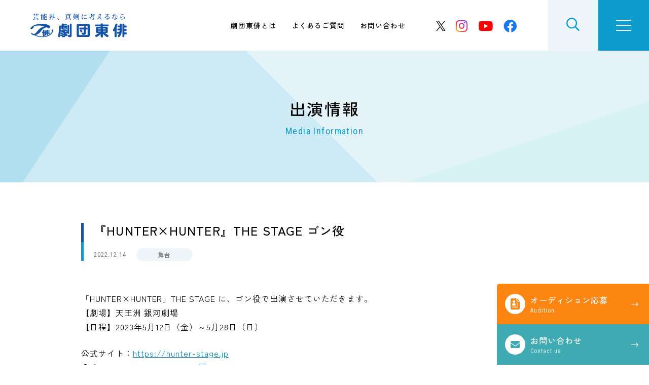

--- FILE ---
content_type: text/html; charset=UTF-8
request_url: https://g-tohai.co.jp/list/media20221214/
body_size: 84798
content:
<!DOCTYPE html>
<html lang="ja" dir="ltr" itemscope itemtype="https://schema.org/WebSite">
<head>
  <meta charset="utf-8">
  <meta content="IE=Edge" http-equiv="X-UA-Compatible">
<meta content="telephone=no" name="format-detection">
<meta content="『HUNTER×HUNTER』THE STAGE ゴン役 | 劇団東俳" name="title">
<meta content="劇団東俳は創立60年以上の歴史を誇る芸能事務所、俳優・子役の養成所です。「芸能界で輝きたい」と願う人の夢を叶えるためのサポート体制があります。" name="description">
<meta content="『HUNTER×HUNTER』THE STAGE ゴン役 | 劇団東俳" itemprop="name">
<meta content="劇団東俳は創立60年以上の歴史を誇る芸能事務所、俳優・子役の養成所です。「芸能界で輝きたい」と願う人の夢を叶えるためのサポート体制があります。" itemprop="description">
<meta content="website" property="og:type">
<meta content="『HUNTER×HUNTER』THE STAGE ゴン役 | 劇団東俳" property="og:title">
<meta content="劇団東俳は創立60年以上の歴史を誇る芸能事務所、俳優・子役の養成所です。「芸能界で輝きたい」と願う人の夢を叶えるためのサポート体制があります。" property="og:description">
<meta content="https://g-tohai.co.jp/list/media20221214/" property="og:url">
<meta content="https://g-tohai.co.jp/wp/wp-content/themes/g-tohai/images/common/ogp.jpg" property="og:image">
<link href='//fonts.googleapis.com' rel='preconnect dns-prefetch'>
<link href='//fonts.gstatic.com' rel='preconnect dns-prefetch'>
<link href='//www.google-analytics.com' rel='preconnect dns-prefetch'>
<link href='//ajaxzip3.github.io' rel='preconnect dns-prefetch'>
<meta content="width=device-width" name="viewport">
<script type="text/javascript">
    function viewportSet() {
        const ua = navigator.userAgent;
        if ((ua.indexOf('iPhone') > 0) || ua.indexOf('iPod') > 0 || (ua.indexOf('Android') > 0 && ua.indexOf('Mobile') > 0)) {
            document.querySelector("meta[name='viewport']").setAttribute("content", "width=device-width,initial-scale=1.0,viewport-fit=cover");
        } else {
            document.querySelector("meta[name='viewport']").setAttribute("content", "width=1280");
        }
    }
    window.addEventListener("DOMContentLoaded", viewportSet, false);
    window.addEventListener("resize", viewportSet, false);
    window.addEventListener("orientationchange", viewportSet, false);
</script>
<!-- favicon指定 -->
<link rel="apple-touch-icon" sizes="180x180" href="https://g-tohai.co.jp/wp/wp-content/themes/g-tohai/favicon/apple-touch-icon.png">
<link rel="icon" type="image/png" sizes="32x32" href="https://g-tohai.co.jp/wp/wp-content/themes/g-tohai/favicon/favicon-32x32.png">
<link rel="icon" type="image/png" sizes="16x16" href="https://g-tohai.co.jp/wp/wp-content/themes/g-tohai/favicon/favicon-16x16.png">
<link rel="manifest" href="https://g-tohai.co.jp/wp/wp-content/themes/g-tohai/favicon/site.webmanifest">
<meta name="msapplication-TileColor" content="#0c9ccd">
<meta name="theme-color" content="#ffffff">  <link href="https://g-tohai.co.jp/wp/wp-content/themes/g-tohai/css/all.min.css" class="async">
<link href="https://cdnjs.cloudflare.com/ajax/libs/Swiper/8.0.7/swiper-bundle.css" class="async">
<link href="https://g-tohai.co.jp/wp/wp-content/themes/g-tohai/css/modaal.min.css" class="async">
<link href="https://fonts.googleapis.com/css2?family=Noto+Serif+JP:wght@500&family=Roboto+Condensed&family=Roboto:wght@400;500&family=Shippori+Mincho:wght@500&family=Zen+Kaku+Gothic+New:wght@400;500;700&display=swap" class="async">
<style>
  @charset "UTF-8";
/* http://meyerweb.com/eric/tools/css/reset/
   v2.0 | 20110126
   License: none (public domain)
*/
html, body, div, span, applet, object, iframe,
h1, h2, h3, h4, h5, h6, p, blockquote, pre,
a, abbr, acronym, address, big, cite, code,
del, dfn, em, img, ins, kbd, q, s, samp,
small, strike, strong, sub, sup, tt, var,
b, u, i, center,
dl, dt, dd, ol, ul, li,
fieldset, form, label, legend,
table, caption, tbody, tfoot, thead, tr, th, td,
article, aside, canvas, details, embed,
figure, figcaption, footer, header, hgroup,
menu, nav, output, ruby, section, summary,
time, mark, audio, video {
  margin: 0;
  padding: 0;
  border: 0;
  font-size: 100%;
  font: inherit;
  vertical-align: baseline;
}

/* HTML5 display-role reset for older browsers */
article, aside, details, figcaption, figure,
footer, header, hgroup, menu, nav, section {
  display: block;
}

body {
  line-height: 1;
}

ol, ul {
  list-style: none;
}

blockquote, q {
  quotes: none;
}

blockquote:before, blockquote:after,
q:before, q:after {
  content: "";
  content: none;
}

table {
  border-collapse: collapse;
  border-spacing: 0;
}

@media (min-width: 375px) {
  body {
    /* 375px以上 */
  }
}
@media (min-width: 601px) {
  body {
    /* WordPress601px以上 */
  }
}
@media (min-width: 783px) {
  body {
    /* WordPress783px以上 */
  }
}
@media (min-width: 768px) {
  body {
    /* PC（サイトのコンテンツ幅）以上 */
  }
}

.global_inner, .content_inner {
  position: relative;
  padding: 0 20px;
  width: 100%;
  transition: padding 0.3s;
}
@media (min-width: 768px) {
  .global_inner, .content_inner {
    margin: 0 auto;
    padding: 0 60px;
  }
}

.module_faqList-01 > li .body .title::before {
  display: block;
  position: absolute;
  left: 0;
  top: 0;
  border-radius: 50%;
  width: 36px;
  height: 36px;
  font-size: 18px;
  color: #fff;
  line-height: 36px;
  text-align: center;
}

[class^=module_column-col] .imgLink::before, [class*=module_gallery-] ul li a::before, [class^=module_column-col] .imgLink::after, [class*=module_gallery-] ul li a::after {
  content: "";
  display: block;
  position: absolute;
  right: 0;
  bottom: 0;
  z-index: 10;
  width: 30px;
  height: 30px;
}
[class^=module_column-col] .imgLink::before, [class*=module_gallery-] ul li a::before {
  background-color: rgba(255, 255, 255, 0.85);
}
[class^=module_column-col] .imgLink::after, [class*=module_gallery-] ul li a::after {
  content: "\f067";
  display: flex;
  align-items: center;
  justify-content: center;
  font-family: "Font Awesome 5 Pro";
  font-weight: 300;
  line-height: 1;
  color: #0C9CCD;
}

.module_newsList-01 article .head .category .label, .module_newsList-02 article .body .category .label {
  display: inline-block;
  border: 1px solid #0C9CCD;
  padding: 0 0.5em;
}

._button-checkbox .wpcf7-form-control .wpcf7-list-item input[type=radio] + .wpcf7-list-item-label, ._button-checkbox .wpcf7-form-control .wpcf7-list-item input[type=checkbox] + .wpcf7-list-item-label,
._button-radio .wpcf7-form-control .wpcf7-list-item input[type=radio] + .wpcf7-list-item-label,
._button-radio .wpcf7-form-control .wpcf7-list-item input[type=checkbox] + .wpcf7-list-item-label, .form_button-01, .frm_forms .frm_submit button, .module_password form .mp_submit-inner, .top_button-01, .module_button-01, .module_pager-02 li a {
  display: block;
  position: relative;
  padding: 15px 50px;
  border: 1px solid #0C9CCD;
  border-radius: 3em;
  max-width: calc(100% - 40px);
  font-size: 16px;
  line-height: 1.3;
  text-align: center;
  text-decoration: none;
  transition: background-color 0.3s, color 0.3s;
}
@media (min-width: 768px) {
  ._button-checkbox .wpcf7-form-control .wpcf7-list-item input[type=radio] + .wpcf7-list-item-label, ._button-checkbox .wpcf7-form-control .wpcf7-list-item input[type=checkbox] + .wpcf7-list-item-label,
  ._button-radio .wpcf7-form-control .wpcf7-list-item input[type=radio] + .wpcf7-list-item-label,
  ._button-radio .wpcf7-form-control .wpcf7-list-item input[type=checkbox] + .wpcf7-list-item-label, .form_button-01, .frm_forms .frm_submit button, .module_password form .mp_submit-inner, .top_button-01, .module_button-01, .module_pager-02 li a {
    max-width: 100%;
    width: auto;
  }
}
._button-checkbox .wpcf7-form-control .wpcf7-list-item input[type=radio] + .wpcf7-list-item-label span, ._button-checkbox .wpcf7-form-control .wpcf7-list-item input[type=checkbox] + .wpcf7-list-item-label span,
._button-radio .wpcf7-form-control .wpcf7-list-item input[type=radio] + .wpcf7-list-item-label span,
._button-radio .wpcf7-form-control .wpcf7-list-item input[type=checkbox] + .wpcf7-list-item-label span, .form_button-01 span, .frm_forms .frm_submit button span, .module_password form .mp_submit-inner span, .top_button-01 span, .module_button-01 span, .module_pager-02 li a span {
  display: block;
}

.gh_menu {
  display: flex;
  flex-direction: column;
  justify-content: center;
  align-items: center;
  width: 70px;
  height: 70px;
  background-color: #0C9CCD;
  color: #fff;
}
.gh_menu .icon {
  width: 100%;
}
.gh_menu i {
  width: 100%;
}
.gh_menu .icon {
  display: block;
  position: relative;
  top: 0;
  width: 30px;
  height: 2px;
  background-color: #fff;
  transition: 0.3s;
}
body._open-menu .gh_menu .icon {
  background-color: transparent;
}
.gh_menu .icon::before, .gh_menu .icon::after {
  content: "";
  display: block;
  position: absolute;
  left: 0;
  width: 100%;
  height: 2px;
  transition: 0.3s;
  background-color: #fff;
}
.gh_menu .icon::before {
  top: -10px;
}
body._open-menu .gh_menu .icon::before {
  top: 0;
  transform: rotate(45deg);
}
.gh_menu .icon::after {
  top: 10px;
}
body._open-menu .gh_menu .icon::after {
  top: 0;
  transform: rotate(-45deg);
}
.gh_menu i {
  display: none;
}

.file label, input:not([type=checkbox]):not([type=radio]):not([type=file]):not([type=button]):not([type=submit]):not([type=search]),
select,
textarea, .module_search-01 .ms_from .ms_input {
  padding: 0.5em 1em;
  width: 100%;
  height: 50px;
  font-size: 16px;
  transition: border-color 0.3s, background-color 0.3s;
}
.file label:focus, input:focus:not([type=checkbox]):not([type=radio]):not([type=file]):not([type=button]):not([type=submit]):not([type=search]),
select:focus,
textarea:focus, .module_search-01 .ms_from .ms_input:focus {
  background-color: #EFF6FA !important;
}
.file label:-webkit-autofill, input:-webkit-autofill:not([type=checkbox]):not([type=radio]):not([type=file]):not([type=button]):not([type=submit]):not([type=search]),
select:-webkit-autofill,
textarea:-webkit-autofill, .module_search-01 .ms_from .ms_input:-webkit-autofill {
  -webkit-box-shadow: 0 0 0 1000px #fff inset;
}
.file label[readonly=readonly], input[readonly=readonly]:not([type=checkbox]):not([type=radio]):not([type=file]):not([type=button]):not([type=submit]):not([type=search]),
select[readonly=readonly],
textarea[readonly=readonly], .module_search-01 .ms_from [readonly=readonly].ms_input, .file label[readonly], input[readonly]:not([type=checkbox]):not([type=radio]):not([type=file]):not([type=button]):not([type=submit]):not([type=search]),
select[readonly],
textarea[readonly], .module_search-01 .ms_from [readonly].ms_input, form.custom-wpcf7c-confirmed:not([novalidate=novalidate]) .file label, .file form.custom-wpcf7c-confirmed:not([novalidate=novalidate]) label, form.custom-wpcf7c-confirmed:not([novalidate=novalidate]) input:not([type=checkbox]):not([type=radio]):not([type=file]):not([type=button]):not([type=submit]):not([type=search]),
form.custom-wpcf7c-confirmed:not([novalidate=novalidate]) select,
form.custom-wpcf7c-confirmed:not([novalidate=novalidate]) textarea, form.custom-wpcf7c-confirmed:not([novalidate=novalidate]) .module_search-01 .ms_from .ms_input, .module_search-01 .ms_from form.custom-wpcf7c-confirmed:not([novalidate=novalidate]) .ms_input {
  border-color: transparent !important;
  background-color: transparent !important;
  color: #000;
}

[class*=module_title-] {
  font-weight: 500;
}

.module_movie, .module_map {
  position: relative;
  overflow: hidden;
  padding: 0 0 56.25%;
  width: 100%;
  height: 0;
}
.module_movie iframe, .module_map iframe {
  position: absolute;
  top: 0;
  left: 0;
  width: 100% !important;
  height: 100% !important;
}

ul.module_list-01 li, ul.module_list-notes-01 li, ol.module_list-01 li {
  position: relative;
  padding-left: 30px;
}
ul.module_list-01 li::before, ul.module_list-notes-01 li::before, ol.module_list-01 li::before {
  content: "";
  position: absolute;
}
.module_column-col1._left ul.module_list-01 li, .module_column-col1._left ul.module_list-notes-01 li, .module_column-col1._left ol.module_list-01 li {
  display: flex;
}
ul.module_list-01 li + li, ul.module_list-notes-01 li + li, ol.module_list-01 li + li {
  margin-top: 20px;
}
ul.module_list-01 li ul li:first-child, ul.module_list-notes-01 li ul li:first-child, ol.module_list-01 li ul li:first-child,
ul.module_list-01 li ol li:first-child,
ul.module_list-notes-01 li ol li:first-child,
ol.module_list-01 li ol li:first-child {
  margin-top: 20px;
}

.module_table-01 {
  height: auto !important;
}
@media (min-width: 768px) {
  .module_table-01 {
    width: 100% !important;
  }
}
.module_table-01 thead,
.module_table-01 tbody,
.module_table-01 tfoot {
  width: 100%;
}
.module_table-01 tr:first-child th,
.module_table-01 tr:first-child td {
  border-top: 1px solid #0C9CCD;
}
.module_table-01 tr th,
.module_table-01 tr td {
  border-bottom: 1px solid #0C9CCD;
  padding: 1em;
  min-width: 8em;
  vertical-align: middle;
}
@media (min-width: 768px) {
  .module_table-01 tr th,
  .module_table-01 tr td {
    min-width: auto;
  }
}
.module_table-01 tr th {
  font-weight: 500;
  text-align: left;
}
.module_table-01 tr td {
  background-color: #fff;
}
.module_table-01 tr td .module_list-01 li + li {
  margin-top: 0;
}
.module_table-01 tr td .module_list-01 li ul li:first-child,
.module_table-01 tr td .module_list-01 li ol li:first-child {
  margin-top: 0;
}
.module_table-01 tr td ul.module_list-01 li::before {
  transform: rotate(45deg);
  border-radius: 0;
  background-color: #0C9CCD;
}

.module_column-col2 {
  display: flex;
}
@media (min-width: 768px) {
  .module_column-col2 {
    justify-content: space-between;
  }
}
.module_column-col2 img {
  width: 100%;
}
@media (min-width: 768px) {
  .module_column-col2 img {
    width: auto;
  }
}

.global_header .inner .sns_btn, .global_navigation .sns_btn dd ul, .global_footer .gf_information .head .sns_btn dd ul {
  display: flex;
  align-items: center;
  justify-content: center;
}
.global_header .inner .sns_btn li, .global_navigation .sns_btn dd ul li, .global_footer .gf_information .head .sns_btn dd ul li {
  margin: 0 10px;
  font-size: 28px;
  line-height: 1;
}
.global_header .inner .sns_btn li a, .global_navigation .sns_btn dd ul li a, .global_footer .gf_information .head .sns_btn dd ul li a {
  transition: 0.3s;
}
@media (min-width: 768px) {
  .global_header .inner .sns_btn li a:hover, .global_navigation .sns_btn dd ul li a:hover, .global_footer .gf_information .head .sns_btn dd ul li a:hover {
    opacity: 0.7;
  }
}
.global_header .inner .sns_btn li i.fa-instagram, .global_navigation .sns_btn dd ul li i.fa-instagram, .global_footer .gf_information .head .sns_btn dd ul li i.fa-instagram {
  background: linear-gradient(-136deg, #204bff 0%, #B039DA 30%, #f1224d 57%, #ffa915 90%) no-repeat;
  background: -webkit-linear-gradient(-136deg, #204bff 0%, #B039DA 30%, #f1224d 57%, #ffa915 90%) no-repeat;
  -webkit-background-clip: text;
  -webkit-text-fill-color: transparent;
}
.global_header .inner .sns_btn li i.fa-twitter, .global_navigation .sns_btn dd ul li i.fa-twitter, .global_footer .gf_information .head .sns_btn dd ul li i.fa-twitter {
  color: #000;
}
.global_header .inner .sns_btn li i.fa-youtube, .global_navigation .sns_btn dd ul li i.fa-youtube, .global_footer .gf_information .head .sns_btn dd ul li i.fa-youtube {
  color: #FF0000;
}
.global_header .inner .sns_btn li i.fa-facebook, .global_navigation .sns_btn dd ul li i.fa-facebook, .global_footer .gf_information .head .sns_btn dd ul li i.fa-facebook {
  color: #1877F2;
}

.fa-twitter:before {
  content: "";
  display: inline-block;
  background: url("/wp/wp-content/themes/g-tohai/images/common/icon-twitter.svg") 50% 50% no-repeat;
  background-size: cover;
  width: 0.75em;
  height: 0.75em;
}

* {
  box-sizing: border-box;
  -webkit-text-size-adjust: 100%;
  -moz-osx-font-smoothing: grayscale;
  -webkit-font-smoothing: antialiased;
}
*:focus {
  outline: none;
}
*::before, *::after {
  box-sizing: border-box;
}

main {
  display: block;
}

hr {
  display: block;
  margin: 1em 0;
  border: 0;
  padding: 0;
  height: 1px;
  border-top: 1px solid #cccccc;
}

button {
  cursor: pointer;
}

button, fieldset, form, input, label,
legend, select, textarea {
  -moz-appearance: none;
  -webkit-appearance: none;
  appearance: none;
  outline: none;
  border-radius: 0;
  border: none;
  margin: 0;
  padding: 0;
  font: inherit;
  vertical-align: baseline;
}

input, textarea {
  max-width: 100%;
}

input[type=button], input[type=reset], input[type=submit], button {
  cursor: pointer;
}

html {
  font-size: 10px;
}
@media (min-width: 768px) {
  html {
    overflow-x: scroll;
  }
}

body {
  position: relative;
  z-index: 0;
  background: #fff;
  font-family: "Zen Kaku Gothic New", sans-serif;
  font-weight: 400;
  line-height: 1.8;
  font-size: 1.6rem;
  letter-spacing: 0.06em;
  color: #000;
  word-wrap: break-word;
  overflow-wrap: break-word;
}
@media (min-width: 768px) {
  body {
    min-width: 1280px;
  }
}
body._contentFixed {
  position: relative;
  width: auto;
  height: auto;
}
@media (min-width: 768px) {
  body._contentFixed {
    position: relative;
    width: auto;
    height: auto;
  }
}

a {
  margin: 0;
  padding: 0;
  background: transparent;
  font: inherit;
  color: #0588B5;
  text-decoration: underline;
  vertical-align: baseline;
}
a:hover, a:focus, a:active {
  text-decoration: none;
}
@media (min-width: 768px) {
  a[href^="tel:"] {
    display: inline-block;
    color: inherit;
    text-decoration: inherit;
    pointer-events: none;
  }
}

img {
  max-width: 100%;
  height: auto;
  vertical-align: top;
}

sup,
sub {
  font-size: 78%;
}

sup {
  vertical-align: super;
}

sub {
  vertical-align: sub;
}

:-moz-placeholder-shown {
  color: #777777;
}

:placeholder-shown {
  color: #777777;
}

::-webkit-input-placeholder {
  color: #777777;
  opacity: 1;
}

:-moz-placeholder {
  color: #777777;
}

::-moz-placeholder {
  color: #777777;
  opacity: 1;
}

:-ms-input-placeholder {
  color: #777777;
}

::-webkit-search-cancel-button {
  -webkit-appearance: none;
}

.clearFix::after {
  clear: both;
  content: ".";
  display: block;
  height: 0;
  visibility: hidden;
}

@media (min-width: 768px) {
  ._font-sizeS {
    font-size: 1.2rem;
  }
}

@media (min-width: 768px) {
  ._font-sizeM {
    font-size: 1.4rem;
  }
}

@media (min-width: 768px) {
  ._font-sizeL {
    font-size: 1.8rem;
  }
}

._hide {
  display: none !important;
}

._align-right {
  text-align: right !important;
}

._align-left {
  text-align: left !important;
}

._align-center {
  text-align: center !important;
}

._indent {
  text-indent: 1rem !important;
}

._block-right {
  margin-right: 0 !important;
  margin-left: auto !important;
}

._block-center {
  margin-right: auto !important;
  margin-left: auto !important;
}

._block-left {
  margin-right: auto !important;
  margin-left: 0 !important;
}

._font-normal {
  font-weight: normal !important;
}

._font-bold {
  font-weight: bold !important;
}

._text-italic {
  font-style: italic !important;
}

._text-underline {
  text-decoration: underline !important;
}

._text-blink {
  text-decoration: blink !important;
}

._text-line_through {
  text-decoration: line-through !important;
}

@media (min-width: 768px) {
  ._only-SP {
    display: none !important;
  }
}

@media (min-width: 768px) {
  ._under-TB {
    display: none !important;
  }
}

._over-TB {
  display: none !important;
}
@media (min-width: 768px) {
  ._over-TB {
    display: block !important;
  }
}

._over-PC {
  display: none !important;
}
@media (min-width: 768px) {
  ._over-PC {
    display: block !important;
  }
}

@media (min-width: 768px) {
  .global_inner {
    max-width: calc(1160px + 120px);
  }
}
@media (min-width: 768px) {
  .global_inner._column {
    display: flex;
    justify-content: space-between;
    align-items: flex-start;
  }
}

@media (min-width: 768px) {
  .content_inner {
    max-width: calc(1160px + 120px);
  }
}

section {
  transition: padding 0.3s;
}

p:not([class]) + p:not([class]),
p:not([class]) + p[class^=_],
p:not([class]) + div.wp-caption,
p[class^=_] + p:not([class]),
p[class^=_] + p[class^=_],
p[class^=_] + div.wp-caption,
div.wp-caption + p:not([class]),
div.wp-caption + p[class^=_],
div.wp-caption + div.wp-caption {
  margin-top: 1.5em;
}
p:not([class]) + [class*=module_], [class*=module_] + p:not([class]),
p[class^=_] + [class*=module_],
[class*=module_] + p[class^=_],
div.wp-caption + [class*=module_],
[class*=module_] + div.wp-caption {
  margin-top: 50px;
}
.module_button + p:not([class]), p:not([class]) + .module_button,
.module_button + p[class^=_],
p[class^=_] + .module_button,
.module_button + div.wp-caption,
div.wp-caption + .module_button {
  margin-top: 20px;
}
[class*=module_line] + p:not([class]),
[class*=module_line] + p[class^=_],
[class*=module_line] + div.wp-caption {
  margin-top: 30px;
}
p:not([class]) + [class*=module_list], [class*=module_list] + p:not([class]),
p[class^=_] + [class*=module_list],
[class*=module_list] + p[class^=_],
div.wp-caption + [class*=module_list],
[class*=module_list] + div.wp-caption {
  margin-top: 30px;
}
[class*=module_title] + p:not([class]),
[class*=module_title] + p[class^=_],
[class*=module_title] + div.wp-caption {
  margin-top: 0;
}

[class*=module_] + [class*=module_] {
  margin-top: 30px;
}
[class*=module_] + [class*=module_column], [class*=module_column] + [class*=module_] {
  margin-top: 30px;
}
@media (min-width: 768px) {
  [class*=module_] + [class*=module_column], [class*=module_column] + [class*=module_] {
    margin-top: 50px;
  }
}
[class*=module_] + [class*=module_button-] {
  margin-top: 0;
}
[class*=module_] + .module_button {
  margin-top: 20px;
}
@media (min-width: 768px) {
  [class*=module_] + .module_button {
    margin-top: 20px;
  }
}
[class*=module_line] + [class*=module_] {
  margin-top: 30px;
}
@media (min-width: 768px) {
  [class*=module_line] + [class*=module_] {
    margin-top: 30px;
  }
}
@media (min-width: 768px) {
  [class*=module_card] + [class*=module_], [class*=module_] + [class*=module_card] {
    margin-top: 50px;
  }
}
.archive_navigation + [class*=module_] {
  margin-top: 40px;
}
[class*=module_title] + [class*=module_] {
  margin-top: 0;
}
@media (min-width: 768px) {
  [class*=module_title] + [class*=module_] {
    margin-top: 0;
  }
}

p:not([class]) ~ .module_title-01, p:not([class]) ~ [class*=module_column-col]:not([class*=_bg_box]) > .module_title-01,
div.wp-caption ~ .module_title-01,
div.wp-caption ~ [class*=module_column-col]:not([class*=_bg_box]) > .module_title-01,
[class*=module_] ~ .module_title-01,
[class*=module_] ~ [class*=module_column-col]:not([class*=_bg_box]) > .module_title-01 {
  margin-top: 70px;
}
@media (min-width: 768px) {
  p:not([class]) ~ .module_title-01, p:not([class]) ~ [class*=module_column-col]:not([class*=_bg_box]) > .module_title-01,
  div.wp-caption ~ .module_title-01,
  div.wp-caption ~ [class*=module_column-col]:not([class*=_bg_box]) > .module_title-01,
  [class*=module_] ~ .module_title-01,
  [class*=module_] ~ [class*=module_column-col]:not([class*=_bg_box]) > .module_title-01 {
    margin-top: 100px;
  }
}
p:not([class]) ~ .module_title-02, p:not([class]) ~ [class*=module_column-col]:not([class*=_bg_box]) > .module_title-02,
div.wp-caption ~ .module_title-02,
div.wp-caption ~ [class*=module_column-col]:not([class*=_bg_box]) > .module_title-02,
[class*=module_] ~ .module_title-02,
[class*=module_] ~ [class*=module_column-col]:not([class*=_bg_box]) > .module_title-02 {
  margin-top: 60px;
}
@media (min-width: 768px) {
  p:not([class]) ~ .module_title-02, p:not([class]) ~ [class*=module_column-col]:not([class*=_bg_box]) > .module_title-02,
  div.wp-caption ~ .module_title-02,
  div.wp-caption ~ [class*=module_column-col]:not([class*=_bg_box]) > .module_title-02,
  [class*=module_] ~ .module_title-02,
  [class*=module_] ~ [class*=module_column-col]:not([class*=_bg_box]) > .module_title-02 {
    margin-top: 70px;
  }
}
p:not([class]) ~ .module_title-03, p:not([class]) ~ [class*=module_column-col]:not([class*=_bg_box]) > .module_title-03,
div.wp-caption ~ .module_title-03,
div.wp-caption ~ [class*=module_column-col]:not([class*=_bg_box]) > .module_title-03,
[class*=module_] ~ .module_title-03,
[class*=module_] ~ [class*=module_column-col]:not([class*=_bg_box]) > .module_title-03 {
  margin-top: 50px;
}

[class*=module_title] + .module_title-02, [class*=module_title] + .module_title-03, [class*=module_title] + [class^=module_column-col]:not([class*=_bg_box]) .module_title-02:first-child, [class*=module_title] + [class^=module_column-col]:not([class*=_bg_box]) .module_title-03:first-child {
  margin-top: 30px !important;
}

.module_titleSingle {
  margin-bottom: 40px;
}
@media (min-width: 768px) {
  .module_titleSingle {
    margin-bottom: 60px;
  }
}
.module_titleSingle + * {
  margin-top: 0 !important;
}

._bg_color-gray-01 {
  background-color: #F6F6F6;
}

.module_hr-wrap {
  position: relative;
  margin: 30px 0 !important;
}
.module_hr-wrap.module_line-02::before {
  content: "";
  display: block;
  position: absolute;
  top: calc(50% - 5px);
  left: calc(50% - 5px);
  transform: rotate(45deg);
  width: 10px;
  height: 10px;
  background-color: #0C9CCD;
}
.module_hr-wrap hr {
  border-color: #0C9CCD;
}

span.caption {
  display: block;
  margin-top: 0.5em;
  font-size: 14px;
  color: #777777;
  line-height: 1.43;
}

.global_contents em {
  font-style: italic;
}
.global_contents strong {
  font-weight: 500;
}
.global_contents span[style*=underline] {
  padding: 0 2px;
  background: linear-gradient(transparent 60%, #FFFCB1 0%);
  text-decoration: none !important;
}

[class^=icon-]::after {
  content: "";
  display: inline-block;
  font-family: "Font Awesome 5 Pro";
  font-weight: 300;
  line-height: 1;
}

.icon-blank::after {
  content: "\f2d2";
}

.icon-file::after {
  content: "\f15b";
}

.icon-pdf::after {
  content: "\f1c1";
}

.icon-none::after {
  content: none;
}

[class^=module_button-] span::after, [class^=module_button-][target=_blank] span::after, [class^=module_button-][href$=".pdf"] span::after, [class^=module_button-][href$=".doc"] span::after, [class^=module_button-][href$=".docx"] span::after, [class^=module_button-][href$=".docm"] span::after, [class^=module_button-][href$=".xls"] span::after, [class^=module_button-][href$=".xlsx"] span::after, [class^=module_button-][href$=".xlsm"] span::after {
  font-family: "Font Awesome 5 Pro";
  font-weight: 300;
  line-height: 1;
  transition: none;
}
[class^=module_button-][target=_blank] span::after {
  content: "\f2d2";
}
[class^=module_button-] .icon-file::after {
  content: "\f15b";
}
[class^=module_button-][href$=".doc"] span::after, [class^=module_button-][href$=".docx"] span::after, [class^=module_button-][href$=".docm"] span::after, [class^=module_button-][href$=".xls"] span::after, [class^=module_button-][href$=".xlsx"] span::after, [class^=module_button-][href$=".xlsm"] span::after {
  content: "\f15b";
}
[class^=module_button-][href$=".pdf"] span::after {
  content: "\f1c1";
}

.global_contents [class^=module_column-col] p a:not([class])[href$=".pdf"]::after, .global_contents [class^=module_column-col] p a:not([class])[href$=".doc"]::after, .global_contents [class^=module_column-col] p a:not([class])[href$=".docx"]::after, .global_contents [class^=module_column-col] p a:not([class])[href$=".docm"]::after, .global_contents [class^=module_column-col] p a:not([class])[href$=".xls"]::after, .global_contents [class^=module_column-col] p a:not([class])[href$=".xlsx"]::after, .global_contents [class^=module_column-col] p a:not([class])[href$=".xlsm"]::after,
.global_contents [class^=module_column-col] p a.icon-blank[href$=".pdf"]::after,
.global_contents [class^=module_column-col] p a.icon-blank[href$=".doc"]::after,
.global_contents [class^=module_column-col] p a.icon-blank[href$=".docx"]::after,
.global_contents [class^=module_column-col] p a.icon-blank[href$=".docm"]::after,
.global_contents [class^=module_column-col] p a.icon-blank[href$=".xls"]::after,
.global_contents [class^=module_column-col] p a.icon-blank[href$=".xlsx"]::after,
.global_contents [class^=module_column-col] p a.icon-blank[href$=".xlsm"]::after,
.global_contents [class^=module_column-col] td a:not([class])[href$=".pdf"]::after,
.global_contents [class^=module_column-col] td a:not([class])[href$=".doc"]::after,
.global_contents [class^=module_column-col] td a:not([class])[href$=".docx"]::after,
.global_contents [class^=module_column-col] td a:not([class])[href$=".docm"]::after,
.global_contents [class^=module_column-col] td a:not([class])[href$=".xls"]::after,
.global_contents [class^=module_column-col] td a:not([class])[href$=".xlsx"]::after,
.global_contents [class^=module_column-col] td a:not([class])[href$=".xlsm"]::after,
.global_contents [class^=module_column-col] td a.icon-blank[href$=".pdf"]::after,
.global_contents [class^=module_column-col] td a.icon-blank[href$=".doc"]::after,
.global_contents [class^=module_column-col] td a.icon-blank[href$=".docx"]::after,
.global_contents [class^=module_column-col] td a.icon-blank[href$=".docm"]::after,
.global_contents [class^=module_column-col] td a.icon-blank[href$=".xls"]::after,
.global_contents [class^=module_column-col] td a.icon-blank[href$=".xlsx"]::after,
.global_contents [class^=module_column-col] td a.icon-blank[href$=".xlsm"]::after,
.global_contents [class^=module_column-col] [class^=module_list-] a:not([class])[href$=".pdf"]::after,
.global_contents [class^=module_column-col] [class^=module_list-] a:not([class])[href$=".doc"]::after,
.global_contents [class^=module_column-col] [class^=module_list-] a:not([class])[href$=".docx"]::after,
.global_contents [class^=module_column-col] [class^=module_list-] a:not([class])[href$=".docm"]::after,
.global_contents [class^=module_column-col] [class^=module_list-] a:not([class])[href$=".xls"]::after,
.global_contents [class^=module_column-col] [class^=module_list-] a:not([class])[href$=".xlsx"]::after,
.global_contents [class^=module_column-col] [class^=module_list-] a:not([class])[href$=".xlsm"]::after,
.global_contents [class^=module_column-col] [class^=module_list-] a.icon-blank[href$=".pdf"]::after,
.global_contents [class^=module_column-col] [class^=module_list-] a.icon-blank[href$=".doc"]::after,
.global_contents [class^=module_column-col] [class^=module_list-] a.icon-blank[href$=".docx"]::after,
.global_contents [class^=module_column-col] [class^=module_list-] a.icon-blank[href$=".docm"]::after,
.global_contents [class^=module_column-col] [class^=module_list-] a.icon-blank[href$=".xls"]::after,
.global_contents [class^=module_column-col] [class^=module_list-] a.icon-blank[href$=".xlsx"]::after,
.global_contents [class^=module_column-col] [class^=module_list-] a.icon-blank[href$=".xlsm"]::after {
  display: inline-block;
  margin-right: 0.25em;
  margin-left: 0.25em;
  background: none;
  font-family: "Font Awesome 5 Pro";
  font-weight: 300;
  line-height: 1;
}
.global_contents [class^=module_column-col] p a:not([class])[href$=".doc"]::after, .global_contents [class^=module_column-col] p a:not([class])[href$=".docx"]::after, .global_contents [class^=module_column-col] p a:not([class])[href$=".docm"]::after, .global_contents [class^=module_column-col] p a:not([class])[href$=".xls"]::after, .global_contents [class^=module_column-col] p a:not([class])[href$=".xlsx"]::after, .global_contents [class^=module_column-col] p a:not([class])[href$=".xlsm"]::after,
.global_contents [class^=module_column-col] p a.icon-blank[href$=".doc"]::after,
.global_contents [class^=module_column-col] p a.icon-blank[href$=".docx"]::after,
.global_contents [class^=module_column-col] p a.icon-blank[href$=".docm"]::after,
.global_contents [class^=module_column-col] p a.icon-blank[href$=".xls"]::after,
.global_contents [class^=module_column-col] p a.icon-blank[href$=".xlsx"]::after,
.global_contents [class^=module_column-col] p a.icon-blank[href$=".xlsm"]::after,
.global_contents [class^=module_column-col] td a:not([class])[href$=".doc"]::after,
.global_contents [class^=module_column-col] td a:not([class])[href$=".docx"]::after,
.global_contents [class^=module_column-col] td a:not([class])[href$=".docm"]::after,
.global_contents [class^=module_column-col] td a:not([class])[href$=".xls"]::after,
.global_contents [class^=module_column-col] td a:not([class])[href$=".xlsx"]::after,
.global_contents [class^=module_column-col] td a:not([class])[href$=".xlsm"]::after,
.global_contents [class^=module_column-col] td a.icon-blank[href$=".doc"]::after,
.global_contents [class^=module_column-col] td a.icon-blank[href$=".docx"]::after,
.global_contents [class^=module_column-col] td a.icon-blank[href$=".docm"]::after,
.global_contents [class^=module_column-col] td a.icon-blank[href$=".xls"]::after,
.global_contents [class^=module_column-col] td a.icon-blank[href$=".xlsx"]::after,
.global_contents [class^=module_column-col] td a.icon-blank[href$=".xlsm"]::after,
.global_contents [class^=module_column-col] [class^=module_list-] a:not([class])[href$=".doc"]::after,
.global_contents [class^=module_column-col] [class^=module_list-] a:not([class])[href$=".docx"]::after,
.global_contents [class^=module_column-col] [class^=module_list-] a:not([class])[href$=".docm"]::after,
.global_contents [class^=module_column-col] [class^=module_list-] a:not([class])[href$=".xls"]::after,
.global_contents [class^=module_column-col] [class^=module_list-] a:not([class])[href$=".xlsx"]::after,
.global_contents [class^=module_column-col] [class^=module_list-] a:not([class])[href$=".xlsm"]::after,
.global_contents [class^=module_column-col] [class^=module_list-] a.icon-blank[href$=".doc"]::after,
.global_contents [class^=module_column-col] [class^=module_list-] a.icon-blank[href$=".docx"]::after,
.global_contents [class^=module_column-col] [class^=module_list-] a.icon-blank[href$=".docm"]::after,
.global_contents [class^=module_column-col] [class^=module_list-] a.icon-blank[href$=".xls"]::after,
.global_contents [class^=module_column-col] [class^=module_list-] a.icon-blank[href$=".xlsx"]::after,
.global_contents [class^=module_column-col] [class^=module_list-] a.icon-blank[href$=".xlsm"]::after {
  content: "\f15b";
}
.global_contents [class^=module_column-col] p a:not([class])[href$=".pdf"]::after,
.global_contents [class^=module_column-col] p a.icon-blank[href$=".pdf"]::after,
.global_contents [class^=module_column-col] td a:not([class])[href$=".pdf"]::after,
.global_contents [class^=module_column-col] td a.icon-blank[href$=".pdf"]::after,
.global_contents [class^=module_column-col] [class^=module_list-] a:not([class])[href$=".pdf"]::after,
.global_contents [class^=module_column-col] [class^=module_list-] a.icon-blank[href$=".pdf"]::after {
  content: "\f1c1";
}

.module_button {
  display: flex;
  flex-wrap: wrap;
  margin-right: -20px;
  margin-bottom: -27px;
  margin-left: -20px;
}
.module_button._left {
  justify-content: flex-start;
}
.module_button._center {
  justify-content: center;
}
.module_button._right {
  justify-content: flex-end;
}
.module_button._column {
  flex-direction: column;
  align-items: flex-start;
}

[class*=module_button-] {
  margin-right: 20px;
  margin-left: 20px;
  margin-bottom: 27px;
}

.module_button-01 {
  min-width: 280px;
  border: solid 1px #595959;
  background-color: #595959;
  color: #fff;
}
.module_button-01:hover {
  background-color: #F6F6F6;
  color: #000;
}
.module_button-01:hover span::after {
  color: #000;
}
.module_button-01 span {
  display: flex;
  flex-direction: row-reverse;
  justify-content: center;
  align-items: center;
}
.module_button-01 span::before {
  content: "\f178";
  font-family: "Font Awesome 5 Pro";
  font-weight: 300;
  line-height: 1;
  position: absolute;
  right: 20px;
  top: 50%;
  transform: translateY(-50%);
}
.module_button-01 span::after {
  width: auto;
  height: auto;
  margin-right: 10px;
  border: none;
  color: #fff;
  transition: color 0.3s;
}

.module_button-02 {
  position: relative;
  display: inline-block;
  padding: 5px 0 5px 40px;
  max-width: calc(100% - 20px);
  color: #000;
  line-height: 1.375;
}
.module_button-02:hover {
  text-decoration: none;
}
.module_button-02:hover span::before {
  background-color: #3FAAB1;
}
.module_button-02:hover span::after {
  color: #fff !important;
}
.module_button-02 span::after, .module_button-02[target=_blank] span::after, .module_button-02[href$=".pdf"] span::after, .module_button-02[href$=".doc"] span::after, .module_button-02[href$=".docx"] span::after, .module_button-02[href$=".docm"] span::after, .module_button-02[href$=".xls"] span::after, .module_button-02[href$=".xlsx"] span::after, .module_button-02[href$=".xlsm"] span::after {
  color: #3FAAB1;
  line-height: 30px;
  letter-spacing: 0;
  text-align: center;
}
.module_button-02[href$=".doc"] span::after, .module_button-02[href$=".docx"] span::after, .module_button-02[href$=".docm"] span::after, .module_button-02[href$=".xls"] span::after, .module_button-02[href$=".xlsx"] span::after, .module_button-02[href$=".xlsm"] span::after {
  content: "\f15c";
  font-weight: 700;
}
.module_button-02[href$=".pdf"] span::after {
  font-weight: 700;
}
.module_button-02 span::before, .module_button-02 span::after {
  content: "";
  display: block;
  position: absolute;
  top: 2px;
  left: 0;
  width: 30px;
  height: 30px;
  transition: 0.3s;
}
.module_button-02 span::before {
  border-radius: 50%;
  border: solid 1px #3FAAB1;
  background-color: #fff;
}
.module_button-02 span::after {
  content: "\f178";
}

.module_button-cta {
  position: relative;
  width: 100%;
  padding: 13px 30px;
  border-radius: 60px;
  border: solid 1px #FD8612;
  background-color: #FD8612;
  color: #fff;
  text-decoration: none;
  font-size: 18px;
  font-weight: 500;
  text-align: center;
  transition: 0.3s;
}
@media (min-width: 768px) {
  .module_button-cta {
    width: calc(50% - 40px);
    max-width: 460px;
  }
}
.module_button-cta._green {
  border: solid 1px #3FAAB1;
  background-color: #3FAAB1;
}
.module_button-cta._green:hover {
  background-color: #fff;
  color: #3FAAB1;
}
.module_button-cta:hover {
  background-color: #fff;
  color: #FD8612;
}
.module_button-cta::after {
  content: "\f178";
  position: absolute;
  right: 20px;
  top: 50%;
  transform: translateY(-50%);
  font-family: "Font Awesome 5 Pro";
  font-weight: 300;
  line-height: 1;
}
.module_button-cta span {
  display: flex;
  flex-direction: row-reverse;
  justify-content: center;
  align-items: center;
}
.module_button-cta span::after {
  margin-right: 10px;
}

label {
  cursor: pointer;
  display: block;
}

@media (min-width: 768px) {
  body.search .gc_main .module_search-01, body.error404 .gc_main .module_search-01 {
    max-width: 350px;
    margin: 50px auto 0;
  }
}
.module_search-01 .ms_from {
  display: flex;
  justify-content: center;
  align-items: center;
  border-radius: 45px;
  background-color: #EFF6FA;
}
.module_search-01 .ms_from .ms_input {
  padding: 18px;
  width: calc(100% - 86px);
  height: 45px;
  line-height: 38px;
  border-top-left-radius: 45px;
  border-bottom-left-radius: 45px;
  border: solid 1px #EFF6FA !important;
  background-color: #EFF6FA !important;
}
html._browser-ie .module_search-01 .ms_from .ms_input {
  line-height: 0;
}
.module_search-01 .ms_from .ms_button {
  width: 86px;
  height: 45px;
  border: none;
  border-left: none;
  background-color: transparent;
  text-align: center;
  transition: 0.3s;
}
.module_search-01 .ms_from .ms_button span {
  position: relative;
  display: flex;
  justify-content: center;
  align-items: center;
  font-size: 16px;
  color: #0C9CCD;
  transition: 0.3s;
}
.module_search-01 .ms_from .ms_button span::after {
  content: "\f002";
  display: block;
  margin-left: 7px;
  font-family: "Font Awesome 5 Pro";
  font-weight: 500;
  line-height: 1;
  color: #0C9CCD;
  transition: 0.3s;
}

.module_title-01 {
  margin-bottom: 30px;
  line-height: 1.3846153846;
  font-size: 26px;
  letter-spacing: 0.1em;
}
@media (min-width: 768px) {
  .module_title-01 {
    font-size: 32px;
    line-height: 1.25;
  }
}
.module_title-01#features {
  padding-top: 30px;
}
.module_title-01._center {
  text-align: center;
}
.module_title-01._right {
  text-align: right;
}
.module_title-01 span.sub {
  display: block;
  margin: 12px 0 0;
  color: #1452A6;
  font-family: "Roboto Condensed", sans-serif;
  font-weight: 400;
  font-size: 14px;
  letter-spacing: 0.06em;
}
@media (min-width: 768px) {
  .module_title-01 span.sub {
    font-size: 18px;
  }
}

.module_title-02 {
  position: relative;
  margin-bottom: 20px;
  font-size: 22px;
  line-height: 1.5454545455;
  color: #1452A6;
}
@media (min-width: 768px) {
  .module_title-02 {
    margin-bottom: 30px;
    font-size: 24px;
    line-height: 1.6666666667;
  }
}
.module_title-02._line {
  padding-left: 20px;
}
@media (min-width: 768px) {
  .module_title-02._line {
    padding-left: 35px;
  }
}
.module_title-02._line::before {
  content: "";
  display: block;
  position: absolute;
  top: 0.8em;
  left: 0;
  width: 10px;
  height: 3px;
  background-color: #7293C0;
}
@media (min-width: 768px) {
  .module_title-02._line::before {
    width: 15px;
  }
}
.module_title-03 {
  margin-bottom: 20px;
  font-size: 18px;
  line-height: 1.4444444444;
  letter-spacing: 0.05em;
  color: #0C9CCD;
}
@media (min-width: 768px) {
  .module_title-03 {
    line-height: 1.5555555556;
  }
}
.module_titleSingle {
  position: relative;
  padding: 0 0 0 25px;
}
.module_titleSingle::before, .module_titleSingle::after {
  content: "";
  display: block;
  position: absolute;
  left: 0;
  top: 0;
  width: 5px;
}
.module_titleSingle::before {
  height: 100%;
  background-color: #0C9CCD;
}
.module_titleSingle::after {
  height: 50%;
  background-color: #1452A6;
}
.module_titleSingle .head .module_title-01 {
  margin-bottom: 20px;
  font-size: 24px;
  letter-spacing: 0.05em;
}
.module_titleSingle .body {
  display: flex;
  align-items: center;
}
.module_titleSingle .body .date {
  margin-right: 20px;
  font-family: "Roboto Condensed", sans-serif;
  font-weight: 400;
  font-size: 13px;
  color: #777777;
}
.module_titleSingle .body .category {
  display: flex;
  flex-wrap: wrap;
  margin: 0 -5px -5px 0;
}
.module_titleSingle .body .category .label {
  box-sizing: border-box;
  display: block;
  min-width: 111px;
  line-height: 25px;
  margin: 0 5px 5px 0;
  padding: 0 1em;
  border-radius: 25px;
  background-color: #EFF6FA;
  color: #777777;
  font-weight: 500;
  font-size: 12px;
  letter-spacing: 0.08em;
  text-align: center;
}
.module_titleSingle._koen {
  display: flex;
  flex-direction: column-reverse;
}
.module_titleSingle._koen .body .category {
  padding: 0 15px;
  border-radius: 24px;
}
.module_titleSingle._koen .body .category._tokyo {
  background-color: #0C9CCD;
}
.module_titleSingle._koen .body .category._osaka {
  background-color: #3FAAB1;
}
.module_titleSingle._koen .body .category span {
  line-height: 24px;
  font-size: 12px;
  color: #fff;
  letter-spacing: 0.05em;
}
.module_titleSingle._koen .body .category span.term-tokyo + .term-stage, .module_titleSingle._koen .body .category span.term-osaka + .term-stage, .module_titleSingle._koen .body .category span.term-koen {
  display: none;
}
.module_titleSingle._koen .head .module_title-01 {
  margin: 10px 0 0;
}
@media (min-width: 768px) {
  .module_titleSingle._koen .head .module_title-01 {
    font-size: 36px;
  }
}

.module_map {
  padding-bottom: 0;
  height: 50vh;
}
@media (min-width: 768px) {
  .module_map {
    padding-bottom: 56.25%;
    height: 0;
  }
}

.modaal-wrapper .modaal-close:hover::before, .modaal-wrapper .modaal-close:hover::after, .modaal-wrapper .modaal-close:focus::before, .modaal-wrapper .modaal-close:focus::after {
  background: #0C9CCD;
}

ul.module_list-01 > li::before {
  top: 0.7em;
  left: 10px;
  border-radius: 50%;
  width: 8px;
  height: 8px;
  background-color: #93DCF5;
}
ul.module_list-notes-01 {
  font-size: 14px;
  font-weight: 500;
}
ul.module_list-notes-01._red {
  color: #E53935;
}
ul.module_list-notes-01 li::before {
  content: "※";
  left: 10px;
}

ol.module_list-01 {
  counter-reset: number;
}
ol.module_list-01 > li::before {
  counter-increment: number;
  content: counter(number, decimal) ".";
  left: 15px;
  font-weight: 500;
  transform: translateX(-50%);
}

.module_newsList-01 article:nth-child(odd) a {
  background-color: #F3FCFF;
}
.module_newsList-01 article a {
  display: block;
  position: relative;
  padding: 20px;
  padding-right: 70px;
  color: #000;
  letter-spacing: 0.08em;
  text-decoration: none;
  transition: 0.3s;
}
@media (min-width: 768px) {
  .module_newsList-01 article a {
    display: flex;
    align-items: flex-start;
    padding: 30px 70px 30px 20px;
  }
}
body.post-type-archive-members .module_newsList-01 article a, body.tax-members_cat .module_newsList-01 article a {
  padding-right: 50px;
}
@media (min-width: 768px) {
  body.post-type-archive-members .module_newsList-01 article a, body.tax-members_cat .module_newsList-01 article a {
    display: block;
    padding-right: 70px;
  }
}
@media (min-width: 768px) {
  .module_newsList-01 article a:hover {
    opacity: 0.7;
  }
}
.module_newsList-01 article a::after {
  content: "\f178";
  font-family: "Font Awesome 5 Pro";
  font-weight: 300;
  line-height: 1;
  font-size: 20px;
  position: absolute;
  right: 20px;
  top: 50%;
  transform: translateY(-50%);
  color: #0C9CCD;
}
.module_newsList-01 article .head {
  display: flex;
  align-items: center;
  line-height: 25px;
}
.module_newsList-01 article .head .date {
  width: 113px;
  font-family: "Roboto Condensed", sans-serif;
  font-weight: 400;
  color: #777777;
}
@media (min-width: 768px) {
  body.post-type-archive-members .module_newsList-01 article .head .category, body.tax-members_cat .module_newsList-01 article .head .category {
    width: auto;
  }
}
@media (min-width: 768px) {
  .module_newsList-01 article .head .category {
    width: 130px;
  }
}
.module_newsList-01 article .head .category .label {
  min-width: 100px;
  border: none;
  border-radius: 3px;
  background-color: #DCEFF9;
  font-size: 12px;
  font-weight: 500;
  color: #575656;
  text-align: center;
}
body.post-type-archive-members .module_newsList-01 article .head .category .label, body.tax-members_cat .module_newsList-01 article .head .category .label {
  width: 156px;
}
.module_newsList-01 article .head .category .label:not(:last-child) {
  margin-right: 10px;
}
.module_newsList-01 article .body {
  margin-top: 15px;
}
@media (min-width: 768px) {
  .module_newsList-01 article .body {
    margin-top: 0;
  }
}
@media (min-width: 768px) {
  body.post-type-archive-members .module_newsList-01 article .body, body.tax-members_cat .module_newsList-01 article .body {
    margin-top: 15px;
  }
}
.module_newsList-01 article .body .title {
  font-weight: 500;
  line-height: 1.5;
}

.module_newsList-02 article {
  border-bottom: 1px solid #DADADA;
}
.module_newsList-02 article:first-child {
  border-top: 1px solid #DADADA;
}
.module_newsList-02 article a {
  display: flex;
  justify-content: space-between;
  padding: 20px 0;
  color: #000;
  text-decoration: none;
  transition: 0.3s;
}
@media (min-width: 768px) {
  .module_newsList-02 article a {
    padding: 20px;
  }
}
.module_newsList-02 article a:hover .body .title {
  color: #0588B5;
}
.module_newsList-02 article .head {
  position: relative;
  overflow: hidden;
  padding-bottom: 100px;
  width: 100px;
  height: 0;
}
.module_newsList-02 article .head .image::before {
  content: "";
  display: block;
  position: absolute;
  top: 0;
  left: 0;
  width: 100%;
  height: 100%;
  background-color: #fff;
}
.module_newsList-02 article .head .image._noImage::before {
  background-color: #F6F6F6;
}
.module_newsList-02 article .head .image img {
  position: absolute;
  top: 50%;
  left: 50%;
  max-width: none;
  width: auto;
  height: 100%;
  transform: translate(-50%, -50%);
}
.module_newsList-02 article .head .image img[src$="noimage_logo_01.svg"] {
  width: auto;
  height: 50%;
}
.module_newsList-02 article .body {
  width: calc(100% - 120px);
}
.module_newsList-02 article .body .date {
  display: inline-block;
  width: 100px;
}
.module_newsList-02 article .body .category {
  display: inline-flex;
}
.module_newsList-02 article .body .category .label {
  color: #0C9CCD;
}
.module_newsList-02 article .body .category .label:not(:last-child) {
  margin-right: 10px;
}
.module_newsList-02 article .body .title {
  margin-top: 10px;
  transition: color 0.3s;
}

@media (min-width: 768px) {
  .module_newsCard-01 {
    display: flex;
    flex-wrap: wrap;
    margin-bottom: -60px;
  }
}
@media (min-width: 768px) {
  .module_newsCard-01 article {
    width: calc(33.3333333333% - 40px + 13.3333333333px);
    margin: 0 40px 60px 0;
  }
}
.module_newsCard-01 article:nth-child(3n) {
  margin-right: 0;
}
.module_newsCard-01 article + article {
  margin-top: 20px;
  padding-top: 20px;
  border-top: solid 1px #DADADA;
}
@media (min-width: 768px) {
  .module_newsCard-01 article + article {
    margin-top: 0;
    padding-top: 0;
    border-top: none;
  }
}
.module_newsCard-01 article a {
  display: flex;
  justify-content: space-between;
  text-decoration: none;
  color: #000;
}
@media (min-width: 768px) {
  .module_newsCard-01 article a {
    box-sizing: border-box;
    display: block;
    position: relative;
    height: 100%;
    padding-bottom: 33px;
  }
}
@media (min-width: 768px) {
  .module_newsCard-01 article a:hover .head .image img {
    transform: scale(1.15);
  }
}
.module_newsCard-01 article .head {
  width: 110px;
}
@media (min-width: 768px) {
  .module_newsCard-01 article .head {
    width: 100%;
  }
}
.module_newsCard-01 article .head .image {
  overflow: hidden;
  aspect-ratio: 110/85;
  border-radius: 5px;
  background-color: #F6F6F6;
}
@media (min-width: 768px) {
  .module_newsCard-01 article .head .image {
    aspect-ratio: 293/225;
  }
}
.module_newsCard-01 article .head .image:not(._noImage) img {
  -o-object-fit: cover;
     object-fit: cover;
  width: 100%;
  height: 100%;
}
.module_newsCard-01 article .head .image._noImage {
  display: flex;
  align-items: center;
  justify-content: center;
}
.module_newsCard-01 article .head .image._noImage img {
  width: 41px;
}
@media (min-width: 768px) {
  .module_newsCard-01 article .head .image._noImage img {
    width: 98px;
  }
}
@media (min-width: 768px) {
  .module_newsCard-01 article .head .image img {
    transition: 0.3s;
  }
}
.module_newsCard-01 article .body {
  display: flex;
  flex-direction: column;
  width: calc(100% - 110px - 15px);
}
@media (min-width: 768px) {
  .module_newsCard-01 article .body {
    width: 100%;
    margin: 20px 0 0;
  }
}
.module_newsCard-01 article .body .post_info {
  order: 1;
  display: flex;
  justify-content: space-between;
}
@media (min-width: 768px) {
  .module_newsCard-01 article .body .post_info {
    order: 3;
  }
}
.module_newsCard-01 article .body .post_info .category {
  display: flex;
  flex-wrap: wrap;
}
@media (min-width: 768px) {
  .module_newsCard-01 article .body .post_info .category {
    position: absolute;
    top: 0;
    left: 0;
  }
}
.module_newsCard-01 article .body .post_info .category .label {
  box-sizing: border-box;
  display: none;
  min-width: 75px;
  line-height: 20px;
  margin: 0 5px 5px 0;
  padding: 0 10px;
  border-radius: 3px;
  background-color: #0C9CCD;
  color: #fff;
  letter-spacing: 0.06em;
  font-size: 11px;
  text-align: center;
}
@media (min-width: 768px) {
  .module_newsCard-01 article .body .post_info .category .label {
    border-radius: 0;
    border-top-left-radius: 5px;
  }
}
.module_newsCard-01 article .body .post_info .category .label:nth-child(1) {
  display: block;
}
.module_newsCard-01 article .body .post_info .date {
  white-space: nowrap;
  font-family: "Roboto Condensed", sans-serif;
  font-weight: 400;
  font-size: 13px;
  letter-spacing: 0.08em;
  color: #777777;
}
@media (min-width: 768px) {
  .module_newsCard-01 article .body .post_info .date {
    position: absolute;
    bottom: 0;
    left: 0;
  }
}
.module_newsCard-01 article .body .post_info .date i {
  margin-right: 5px;
}
.module_newsCard-01 article .body .post_kanren {
  order: 2;
  margin: 5px 0 10px;
  padding: 0 0 12px;
  background: url("/wp/wp-content/themes/g-tohai/images/home/top_topics.webp") left bottom repeat-x;
  background-size: auto 2px;
}
@media (min-width: 768px) {
  .module_newsCard-01 article .body .post_kanren {
    order: 1;
    margin: 0 0 15px;
    padding-bottom: 17px;
  }
}
.module_newsCard-01 article .body .post_kanren .talent {
  display: none;
}
.module_newsCard-01 article .body .post_kanren .talent:nth-child(1) {
  display: flex;
  align-items: flex-start;
  justify-content: space-between;
}
.module_newsCard-01 article .body .post_kanren .talent .ph {
  overflow: hidden;
  width: 44px;
  height: 44px;
  border-radius: 50%;
  background-color: #F6F6F6;
}
@media (min-width: 768px) {
  .module_newsCard-01 article .body .post_kanren .talent .ph {
    width: 50px;
    height: 50px;
  }
}
.module_newsCard-01 article .body .post_kanren .talent .ph:not(._noimage) img {
  -o-object-fit: cover;
     object-fit: cover;
  -o-object-position: center top;
     object-position: center top;
  width: 100%;
  height: 100%;
}
.module_newsCard-01 article .body .post_kanren .talent .ph._noimage {
  display: flex;
  align-items: center;
  justify-content: center;
}
.module_newsCard-01 article .body .post_kanren .talent .ph._noimage img {
  width: 70%;
}
.module_newsCard-01 article .body .post_kanren .talent .txt {
  width: calc(100% - 44px - 10px);
}
@media (min-width: 768px) {
  .module_newsCard-01 article .body .post_kanren .talent .txt {
    width: calc(100% - 50px - 10px);
  }
}
.module_newsCard-01 article .body .post_kanren .talent .txt h3 {
  font-weight: 500;
  line-height: 1.375;
}
.module_newsCard-01 article .body .post_kanren .talent .txt .belongs {
  display: flex;
  flex-wrap: wrap;
  margin: 5px 0 0;
  font-size: 12px;
  font-weight: 500;
}
@media (min-width: 768px) {
  .module_newsCard-01 article .body .post_kanren .talent .txt .belongs {
    font-size: 13px;
  }
}
.module_newsCard-01 article .body .post_kanren .talent .txt .belongs .label::after {
  content: "/";
  margin: 0 0.5em;
}
.module_newsCard-01 article .body .post_kanren .talent .txt .belongs .label:last-child::after {
  display: none;
}
.module_newsCard-01 article .body .title {
  order: 3;
  margin: 0;
  font-size: 15px;
  font-weight: 500;
  line-height: 1.6;
}
@media (min-width: 768px) {
  .module_newsCard-01 article .body .title {
    order: 2;
    font-size: 16px;
    letter-spacing: 0.08em;
    line-height: 1.625;
  }
}

.module_newsCard-02 article {
  display: flex;
  flex-wrap: wrap;
  align-items: flex-start;
  justify-content: space-between;
}
.module_newsCard-02 article + article {
  margin-top: 30px;
  padding-top: 30px;
  border-top: solid 1px #F1F1F1;
}
.module_newsCard-02 article .head {
  position: relative;
  width: 90px;
}
@media (min-width: 768px) {
  .module_newsCard-02 article .head {
    width: 110px;
    margin: 0 40px 0 0;
  }
}
.module_newsCard-02 article .head .ph {
  overflow: hidden;
  aspect-ratio: 90/110;
}
.module_newsCard-02 article .head .ph._noimage {
  display: flex;
  align-items: center;
  justify-content: center;
  background-color: #F6F6F6;
}
.module_newsCard-02 article .head .ph._noimage i {
  font-size: 40px;
  color: rgba(119, 119, 119, 0.6);
}
.module_newsCard-02 article .head .ph:not(._noimage) img {
  -o-object-fit: cover;
     object-fit: cover;
  -o-object-position: 50% top;
     object-position: 50% top;
  width: 100%;
  height: 100%;
}
.module_newsCard-02 article .head .ph img {
  transition: 0.3s;
}
.module_newsCard-02 article .head .icon-new {
  position: absolute;
  right: -12px;
  bottom: -12px;
  width: 28px;
  height: 28px;
  line-height: 28px;
  border-radius: 50%;
  background-color: #F8EC50;
  font-family: "Roboto Condensed", sans-serif;
  font-weight: 400;
  font-size: 10px;
  text-indent: 0.06em;
  text-align: center;
  transform: scale(0.86);
}
@media (min-width: 768px) {
  .module_newsCard-02 article .head .icon-new {
    transform: scale(1);
  }
}
.module_newsCard-02 article .head .fav_btn {
  position: absolute;
  z-index: 1;
  bottom: 5px;
  left: 5px;
  width: 28px;
  height: 28px;
}
.module_newsCard-02 article .head .fav_btn button {
  display: block;
  width: 100%;
  height: 100%;
  border: solid 1px #B2DDE0;
  border-radius: 50%;
  background-color: #fff;
  color: #B2DDE0;
  font-size: 14px;
}
.module_newsCard-02 article .head .fav_btn button.active {
  border: solid 1px #3FAAB1;
  background-color: #3FAAB1;
  color: #fff;
}
.module_newsCard-02 article .head .fav_btn button.active .mark {
  color: #fff;
}
.module_newsCard-02 article .head .fav_btn button .mark {
  display: flex;
  align-items: center;
  justify-content: center;
  width: 100%;
  height: 100%;
  color: #B2DDE0;
  font-size: 14px;
}
.module_newsCard-02 article .head .fav_btn button .txt {
  display: none;
}
.module_newsCard-02 article .head .fav_count {
  display: none;
}
.module_newsCard-02 article .body {
  display: flex;
  flex-wrap: wrap;
  width: calc(100% - 90px - 25px);
}
@media (min-width: 768px) {
  .module_newsCard-02 article .body {
    width: calc(100% - 110px - 40px - 220px);
  }
}
.module_newsCard-02 article .body .title {
  width: 100%;
  font-size: 24px;
  font-weight: 500;
  letter-spacing: 0.05em;
  line-height: 1.1666666667;
}
.module_newsCard-02 article .body .title a {
  color: #000;
  text-decoration: none;
  transition: 0.3s;
}
@media (min-width: 768px) {
  .module_newsCard-02 article .body .title a:hover {
    opacity: 0.5;
  }
}
.module_newsCard-02 article .body .title .furigana {
  display: block;
  margin: 5px 0 0;
  font-size: 13px;
  font-weight: 400;
  line-height: 2.1538461538;
}
.module_newsCard-02 article .body dl {
  display: none;
  margin-right: 1em;
}
.module_newsCard-02 article .body dl.talent_belong {
  display: block;
  width: calc(100% - 1em);
}
.module_newsCard-02 article .body dl.talent_belong dt {
  display: none;
}
.module_newsCard-02 article .body dl.talent_belong dd {
  display: flex;
  flex-wrap: wrap;
}
.module_newsCard-02 article .body dl.talent_belong dd .belong::after {
  content: "/";
  margin: 0 0.5em;
}
.module_newsCard-02 article .body dl.talent_belong dd .genre + .genre::before {
  content: "・";
}
.module_newsCard-02 article .body dl.talent_sex {
  display: flex;
  margin-right: 0;
}
.module_newsCard-02 article .body dl.talent_sex dt {
  display: none;
}
.module_newsCard-02 article .body dl.talent_value, .module_newsCard-02 article .body dl.talent_height {
  display: flex;
  margin-right: 0.5em;
}
@media (min-width: 768px) {
  .module_newsCard-02 article .body dl.talent_value, .module_newsCard-02 article .body dl.talent_height {
    margin-right: 1em;
  }
}
.module_newsCard-02 article .body dl dt,
.module_newsCard-02 article .body dl dd {
  margin: 10px 0 0;
  font-size: 14px;
  font-weight: 500;
  letter-spacing: 0.05em;
  line-height: 1.5;
}
.module_newsCard-02 article .body .sns {
  display: flex;
  width: 100%;
  margin: 20px 0 0;
}
.module_newsCard-02 article .body .sns li {
  margin: 0 15px 0 0;
}
.module_newsCard-02 article .body .sns li a {
  display: flex;
  align-items: center;
  justify-content: center;
  width: 20px;
  height: 20px;
  transition: 0.3s;
}
.module_newsCard-02 article .body .sns li a:hover {
  opacity: 0.7;
}
.module_newsCard-02 article .body .sns li a::after {
  display: none;
}
.module_newsCard-02 article .foot {
  display: flex;
  justify-content: space-between;
  width: 100%;
  margin: 20px 0 0;
}
@media (min-width: 768px) {
  .module_newsCard-02 article .foot {
    display: block;
    width: 220px;
    margin: 0 0 0 auto;
  }
}
.module_newsCard-02 article .foot li {
  width: calc(50% - 10px);
}
@media (min-width: 768px) {
  .module_newsCard-02 article .foot li {
    width: 100%;
    height: 50px;
  }
}
@media (min-width: 768px) {
  .module_newsCard-02 article .foot li + li {
    margin-top: 10px;
  }
}
.module_newsCard-02 article .foot li a {
  box-sizing: border-box;
  display: flex;
  align-items: center;
  justify-content: center;
  position: relative;
  width: 100%;
  height: 100%;
  padding: 9px 0;
  border-radius: 3px;
  border: solid 1px #0C9CCD;
  background-color: #EFF6FA;
  color: #0C9CCD;
  text-decoration: none;
  font-size: 12px;
  font-weight: 500;
  line-height: 1.3;
  letter-spacing: 0.02em;
  text-align: center;
}
@media (min-width: 768px) {
  .module_newsCard-02 article .foot li a {
    font-size: 16px;
    transition: 0.3s;
  }
}
.module_newsCard-02 article .foot li a:hover {
  opacity: 0.7;
}
.module_newsCard-02 article .foot li a img {
  width: 16px;
  margin-right: 10px;
}
@media (min-width: 768px) {
  .module_newsCard-02 article .foot li a img {
    width: 20px;
  }
}

.module_newsCard-03 {
  margin-top: -30px;
}
@media (min-width: 768px) {
  .module_newsCard-03 {
    margin-top: -40px;
  }
}
.module_newsCard-03 article {
  border-bottom: solid 1px #CEEBF4;
}
.module_newsCard-03 article a {
  display: flex;
  flex-direction: column;
  padding: 30px 0;
  text-decoration: none;
  color: #000;
}
@media (min-width: 768px) {
  .module_newsCard-03 article a {
    display: block;
    position: relative;
    padding: 40px 70px 40px 0;
  }
  .module_newsCard-03 article a::after {
    clear: both;
    content: ".";
    display: block;
    height: 0;
    visibility: hidden;
  }
}
.module_newsCard-03 article a .head {
  order: 2;
  margin: 20px 80px 0;
}
@media (min-width: 768px) {
  .module_newsCard-03 article a .head {
    float: left;
    width: 180px;
    margin: 0;
  }
}
.module_newsCard-03 article a .head .ph {
  text-align: center;
}
.module_newsCard-03 article a .body {
  order: 1;
  display: flex;
  flex-direction: column;
  align-items: flex-start;
}
@media (min-width: 768px) {
  .module_newsCard-03 article a .body {
    margin: 0 0 0 220px;
  }
}
.module_newsCard-03 article a .body .category {
  display: flex;
  justify-content: flex-start;
  height: 24px;
  padding: 0 15px;
  line-height: 24px;
  border-radius: 24px;
  background-color: #0C9CCD;
  vertical-align: top;
}
.module_newsCard-03 article a .body .category._osaka {
  background-color: #3FAAB1;
}
.module_newsCard-03 article a .body .category span {
  line-height: 24px;
  color: #fff;
  font-size: 12px;
  letter-spacing: 0.05em;
}
.module_newsCard-03 article a .body .category span.term-tokyo + .term-stage, .module_newsCard-03 article a .body .category span.term-osaka + .term-stage, .module_newsCard-03 article a .body .category span.term-koen {
  display: none;
}
.module_newsCard-03 article a .body .title {
  margin: 15px 0 0;
  font-size: 20px;
  font-weight: 500;
  color: #0C9CCD;
  letter-spacing: 0.05em;
  line-height: 1.25;
}
@media (min-width: 768px) {
  .module_newsCard-03 article a .body .title {
    font-size: 24px;
  }
}
.module_newsCard-03 article a .foot {
  order: 3;
}
@media (min-width: 768px) {
  .module_newsCard-03 article a .foot {
    margin: 0 0 0 220px;
  }
}
.module_newsCard-03 article a .foot dl {
  display: flex;
  margin: 30px 0 0;
  font-size: 14px;
  font-weight: 500;
  color: #777777;
}
@media (min-width: 768px) {
  .module_newsCard-03 article a .foot dl {
    margin-top: 20px;
  }
}
.module_newsCard-03 article a .foot dl + dl {
  margin-top: 10px;
}
.module_newsCard-03 article a .foot dl dt {
  display: flex;
  align-items: center;
  width: 110px;
}
.module_newsCard-03 article a .foot dl dt i {
  margin-right: 10px;
  font-size: 15px;
}
.module_newsCard-03 article a .foot dl dd {
  width: calc(100% - 110px);
}
.module_newsCard-03 article a .foot .koen_outline {
  margin: 20px 0 0;
  font-size: 14px;
  line-height: 1.5714285714;
}
@media (min-width: 768px) {
  .module_newsCard-03 article a .foot .koen_outline {
    margin-top: 30px;
    line-height: 1.7142857143;
  }
}
.module_newsCard-03 article a .icon {
  order: 4;
  box-sizing: border-box;
  display: flex;
  align-items: center;
  justify-content: center;
  width: 30px;
  height: 30px;
  margin: 20px 0 0 auto;
  border-radius: 50%;
  border: solid 1px #0C9CCD;
  background-color: #0C9CCD;
  color: #fff;
}
@media (min-width: 768px) {
  .module_newsCard-03 article a .icon {
    position: absolute;
    right: 0;
    top: calc(50% - 20px);
    width: 40px;
    height: 40px;
    margin: 0;
    transition: 0.3s;
  }
}
.module_newsCard-03 article a .icon i {
  font-size: 18px;
}
@media (min-width: 768px) {
  .module_newsCard-03 article a:hover .icon {
    background-color: #fff;
  }
}
@media (min-width: 768px) {
  .module_newsCard-03 article a:hover .icon i {
    color: #0C9CCD;
  }
}

.module_newsCard-04 article {
  border-bottom: solid 1px #DCF1F7;
}
.module_newsCard-04 article:first-child {
  margin-top: -20px;
}
.module_newsCard-04 article a {
  display: block;
  position: relative;
  padding: 30px 0;
  text-decoration: none;
  color: #000;
}
@media (min-width: 768px) {
  .module_newsCard-04 article a {
    padding: 40px 0;
    transition: 0.3s;
  }
}
@media (min-width: 768px) {
  .module_newsCard-04 article a:hover {
    opacity: 0.7;
  }
}
.module_newsCard-04 article a .head {
  display: flex;
  align-items: flex-start;
  justify-content: space-between;
}
.module_newsCard-04 article a .head .ph {
  overflow: hidden;
  width: 96px;
  height: 96px;
  border-radius: 50%;
}
.module_newsCard-04 article a .head .ph:not(._noimage) img {
  -o-object-fit: cover;
     object-fit: cover;
  -o-object-position: top center;
     object-position: top center;
  width: 100%;
  height: 100%;
}
.module_newsCard-04 article a .head .ph._noimage {
  display: flex;
  align-items: center;
  justify-content: center;
  background-color: #F6F6F6;
}
.module_newsCard-04 article a .head .ph._noimage i {
  font-size: 40px;
  color: rgba(119, 119, 119, 0.6);
}
.module_newsCard-04 article a .head .text {
  width: calc(100% - 96px - 20px);
}
.module_newsCard-04 article a .head .text .title {
  display: flex;
  flex-wrap: wrap;
  align-items: center;
  font-weight: 500;
  letter-spacing: 0.05em;
}
.module_newsCard-04 article a .head .text .title .name {
  margin: 0 10px 0 0;
  font-size: 20px;
  line-height: 1.4;
  width: 100%;
}
@media (min-width: 768px) {
  .module_newsCard-04 article a .head .text .title .name {
    margin-bottom: 5px;
    font-size: 24px;
    width: inherit;
  }
}
.module_newsCard-04 article a .head .text .title .studio {
  box-sizing: border-box;
  display: block;
  height: 24px;
  line-height: 21px;
  margin: 5px 0 0;
  padding: 0 15px;
  border: solid 1px #777;
  background-color: #F6F6F6;
  font-size: 13px;
  font-weight: 500;
  color: #777;
  order: 3;
}
@media (min-width: 768px) {
  .module_newsCard-04 article a .head .text .title .studio {
    margin-top: 0;
    font-size: 12px;
    order: inherit;
  }
}
.module_newsCard-04 article a .head .text .title .studio + .studio {
  margin-left: 5px;
}
.module_newsCard-04 article a .head .text .title .furigana {
  display: block;
  width: 100%;
  font-size: 13px;
  line-height: 2.1538461538;
}
@media (min-width: 768px) {
  .module_newsCard-04 article a .head .text .title .furigana {
    font-size: 12px;
    line-height: 2.3333333333;
  }
}
.module_newsCard-04 article a .head .text .category {
  display: flex;
  flex-wrap: wrap;
  margin: 15px 0 -5px;
}
.module_newsCard-04 article a .head .text .category span {
  box-sizing: border-box;
  display: flex;
  align-items: center;
  height: 24px;
  margin: 0 10px 5px 0;
  padding: 0 15px;
  border-radius: 24px;
  border: solid 1px #777777;
  font-size: 12px;
  font-weight: 500;
  color: #777777;
}
.module_newsCard-04 article a .head .text .category span img {
  margin-right: 5px;
}
.module_newsCard-04 article a .body {
  margin: 20px 0 0;
}
.module_newsCard-04 article a .body .outline {
  line-height: 1.625;
}
.module_newsCard-04 article a .body .btn {
  box-sizing: border-box;
  display: flex;
  align-items: center;
  width: 220px;
  height: 50px;
  margin: 30px auto 0;
  padding: 0 0 0 16px;
  border-radius: 3px;
  border: solid 1px #0C9CCD;
  background-color: #EFF6FA;
  letter-spacing: 0.02em;
  font-weight: 500;
  color: #0C9CCD;
}
@media (min-width: 768px) {
  .module_newsCard-04 article a .body .btn {
    position: absolute;
    top: 40px;
    right: 0;
    margin: 0;
  }
}
.module_newsCard-04 article a .body .btn img {
  width: 20px;
  margin: 0 8px 0 0;
}

.module_pager-01 {
  display: flex;
  justify-content: center;
  overflow-x: auto;
  margin-top: 40px !important;
}
@media (min-width: 768px) {
  .module_pager-01 {
    margin-top: 90px !important;
  }
}
.module_pager-01 li {
  position: absolute;
  top: -9999px;
  left: -9999px;
  margin: 0 10px;
  width: 40px;
  height: 40px;
}
.module_pager-01 li.prev, .module_pager-01 li.next {
  position: static !important;
}
.module_pager-01 li.current_prev, .module_pager-01 li.current_next {
  position: static;
}
@media (min-width: 375px) {
  .module_pager-01 li.current_prev, .module_pager-01 li.current_next {
    position: absolute;
    top: -9999px;
    left: -9999px;
  }
}
@media (min-width: 375px) {
  .module_pager-01 li.current_prev, .module_pager-01 li.current_next {
    position: static;
  }
}
.module_pager-01 li.current_prev2, .module_pager-01 li.current_next2 {
  position: absolute;
  top: -9999px;
  left: -9999px;
}
@media (min-width: 768px) {
  .module_pager-01 li.current_prev2, .module_pager-01 li.current_next2 {
    position: static;
  }
}
.module_pager-01 li.current {
  position: static;
}
.module_pager-01 li a,
.module_pager-01 li span {
  display: flex;
  align-items: center;
  justify-content: center;
  overflow: hidden;
  border-radius: 50%;
  border: 1px solid #0C9CCD;
  width: inherit;
  height: inherit;
  background-color: #fff;
  font-family: "Roboto", sans-serif;
  font-weight: 400;
  line-height: 1;
  letter-spacing: 0.08em;
  color: #0C9CCD;
  text-decoration: none;
  transition: 0.3s;
}
.module_pager-01 li a:hover, .module_pager-01 li a:focus, .module_pager-01 li a.current,
.module_pager-01 li span:hover,
.module_pager-01 li span:focus,
.module_pager-01 li span.current {
  border-color: #0C9CCD;
  background-color: #0C9CCD;
  color: #fff;
}
.module_pager-01 li a.current,
.module_pager-01 li span.current {
  cursor: default;
  pointer-events: none;
}
.module_pager-01 li.prev, .module_pager-01 li.next {
  margin: 0;
}
.module_pager-01 li.prev a, .module_pager-01 li.next a {
  border: none;
  background-color: transparent;
}
@media (min-width: 768px) {
  .module_pager-01 li.prev a, .module_pager-01 li.next a {
    transition: opacity 0.3s;
  }
}
@media (min-width: 768px) {
  .module_pager-01 li.prev a:hover, .module_pager-01 li.prev a:focus, .module_pager-01 li.next a:hover, .module_pager-01 li.next a:focus {
    opacity: 0.7;
  }
}
.module_pager-01 li.prev a::before, .module_pager-01 li.next a::before {
  font-family: "Font Awesome 5 Pro";
  font-weight: 300;
  line-height: 1;
  font-size: 26px;
}
.module_pager-01 li.prev a:hover, .module_pager-01 li.next a:hover {
  color: #0C9CCD;
}
@media (min-width: 768px) {
  .module_pager-01 li.prev {
    margin-right: 50px;
  }
}
.module_pager-01 li.prev a::before {
  content: "\f100";
}
@media (min-width: 768px) {
  .module_pager-01 li.next {
    margin-left: 50px;
  }
}
.module_pager-01 li.next a::before {
  content: "\f101";
}

.module_pager-02 {
  display: flex;
  align-items: center;
  justify-content: center;
  margin-top: 60px;
}
.module_pager-02 li {
  margin: 0 auto;
  max-width: 260px;
  width: 100%;
}
.module_pager-02 li._hidden {
  display: none;
}
.module_pager-02 li a {
  display: flex;
  align-items: center;
  justify-content: center;
  width: 100%;
  max-width: none;
  height: 50px;
  padding: 0;
  border: solid 1px #595959;
  background-color: #595959;
  color: #fff;
}
.module_pager-02 li a:hover {
  background-color: #fff;
  color: #595959;
}
.module_pager-02 li a span i {
  margin-right: 10px;
}
.module_pager-02 li.prev {
  display: none;
}
.module_pager-02 li.next {
  display: none;
}

.module_faqList-01 > li {
  border-bottom: 1px solid #0C9CCD;
  line-height: 1.625;
  letter-spacing: 0.05em;
}
.module_faqList-01 > li:first-child {
  border-top: 1px solid #0C9CCD;
}
.module_faqList-01 > li .head {
  cursor: pointer;
  position: relative;
  padding: 15px;
}
@media (min-width: 768px) {
  .module_faqList-01 > li .head {
    padding: 20px;
  }
}
.module_faqList-01 > li .head .title {
  position: relative;
  padding-right: 30px;
  padding-left: 27px;
  font-weight: 500;
  color: #0C9CCD;
}
@media (min-width: 768px) {
  .module_faqList-01 > li .head .title {
    padding-left: 35px;
  }
}
.module_faqList-01 > li .head .title::before {
  content: "Q";
  position: absolute;
  left: 0;
  margin-right: 15px;
  font-family: "Roboto Condensed", sans-serif;
  font-weight: 400;
  font-size: 18px;
}
@media (min-width: 768px) {
  .module_faqList-01 > li .head .title::before {
    top: -2px;
    font-size: 20px;
  }
}
.module_faqList-01 > li .head button {
  position: absolute;
  right: 0;
  top: calc(50% - 7.5px);
  width: 15px;
  height: 15px;
  background-color: transparent;
}
@media (min-width: 768px) {
  .module_faqList-01 > li .head button {
    right: 15px;
  }
}
.module_faqList-01 > li .head button::before, .module_faqList-01 > li .head button::after {
  content: "";
  display: block;
  position: absolute;
  left: 0;
  top: calc(50% - 1px);
  border-radius: 1px;
  width: 100%;
  height: 2px;
  background-color: #0C9CCD;
}
.module_faqList-01 > li .head button::after {
  transform: rotate(-90deg);
  transition: 0.3s;
}
.module_faqList-01 > li .head button span {
  display: none;
}
.module_faqList-01 > li .body {
  position: relative;
  padding: 15px;
  border-top: solid 1px #0C9CCD;
}
@media (min-width: 768px) {
  .module_faqList-01 > li .body {
    padding: 30px 20px;
  }
}
.module_faqList-01 > li .body .inner {
  position: relative;
  padding-left: 27px;
  transition: 0.3s;
}
@media (min-width: 768px) {
  .module_faqList-01 > li .body .inner {
    padding-left: 35px;
  }
}
.module_faqList-01 > li .body .inner::before {
  content: "A";
  position: absolute;
  left: 0;
  margin-right: 15px;
  font-family: "Roboto Condensed", sans-serif;
  font-weight: 400;
  font-size: 18px;
}
@media (min-width: 768px) {
  .module_faqList-01 > li .body .inner::before {
    top: -2px;
    font-size: 20px;
  }
}
.module_faqList-01 > li .body .title {
  position: relative;
  margin-bottom: 1em;
  padding-left: 50px;
  font-weight: 500;
}
.module_faqList-01 > li .body .title::before {
  content: "A";
  top: -0.2em;
  background-color: #E53935;
  font-weight: 400;
}
.module_faqList-01 > li._open div.head button::after {
  transform: rotate(0deg);
}
.module_pageLink-01 {
  display: flex;
  flex-wrap: wrap;
  overflow: hidden;
  margin: 0 -5px -10px;
}
.module_pageLink-01 > li {
  margin: 0 5px 10px;
}
.module_pageLink-01 > li a {
  display: block;
  border: 1px solid #0C9CCD;
  padding: 5px 10px;
  color: #0C9CCD;
  text-decoration: none;
  transition: 0.3s;
}
.module_pageLink-01 > li a:hover {
  background-color: #0C9CCD;
  color: #fff;
}
.module_pageLink-01 > li a span {
  display: block;
  position: relative;
  padding-right: 1em;
}
.module_pageLink-01 > li a span::after {
  content: "\f107";
  display: block;
  position: absolute;
  right: 0;
  top: calc(50% - 0.4em);
  font-family: "Font Awesome 5 Pro";
  font-weight: 300;
  line-height: 1;
  font-size: 16px;
}

.module_tab-head {
  display: flex;
  flex-wrap: wrap;
  justify-content: center;
  margin: 0 -15px -25px;
}
@media (min-width: 768px) {
  .module_tab-head {
    justify-content: flex-start;
  }
}
.module_tab-head > li {
  margin: 0 15px 25px;
  padding: 5px 20px;
  font-size: 14px;
  font-weight: 500;
  letter-spacing: 0.08em;
  border-radius: 30px;
  background-color: #EFF6FA;
}
.module_tab-head > li._current {
  background-color: #0C9CCD;
}
.module_tab-head > li._current a {
  color: #fff;
}
.module_tab-head > li a {
  color: #777777;
  text-decoration: none;
}

.module_searchList-01 li {
  position: relative;
  border-bottom: 1px solid #DADADA;
}
.module_searchList-01 li:first-child {
  border-top: 1px solid #DADADA;
}
.module_searchList-01 li a {
  display: block;
  padding: 20px 40px 20px 0;
  color: #000;
  text-decoration: none;
  transition: 0.3s;
}
@media (min-width: 768px) {
  .module_searchList-01 li a {
    padding: 20px 40px 20px 20px;
  }
}
.module_searchList-01 li a::after {
  content: "\f105";
  display: block;
  position: absolute;
  right: 20px;
  top: 50%;
  font-family: "Font Awesome 5 Pro";
  font-weight: 300;
  line-height: 1;
  font-size: 20px;
  transform: translateY(-50%);
  transition: 0.3s;
}
.module_searchList-01 li a:hover {
  color: #0588B5;
}

.module_table-wrap {
  overflow-x: auto;
}
.module_table-wrap::-webkit-scrollbar {
  width: 4px;
  height: 4px;
}
.module_table-wrap::-webkit-scrollbar-track {
  border-radius: 2px;
  background: #F6F6F6;
}
.module_table-wrap::-webkit-scrollbar-thumb {
  border-radius: 2px;
  background: #0C9CCD;
}
.module_table-wrap._scroll {
  padding-bottom: 10px;
}
@media (min-width: 768px) {
  .module_table-wrap._scroll {
    padding-bottom: 0;
  }
}

._bg_box-01 {
  padding: 20px;
  border: solid 1px #C1E3EE;
  background-color: #F7FDFF;
}
@media (min-width: 768px) {
  ._bg_box-01 {
    padding: 40px;
  }
}

._bg_box-02 {
  padding: 20px;
  border: solid 1px #0C9CCD;
}
@media (min-width: 768px) {
  ._bg_box-02 {
    padding: 40px;
  }
}

.module_blockquote-01 {
  position: relative;
  padding: 0 3em;
}
.module_blockquote-01::before, .module_blockquote-01::after {
  content: "\f10d";
  display: block;
  position: absolute;
  font-family: "Font Awesome 5 Pro";
  font-weight: 900;
  line-height: 1;
  font-size: 20px;
  color: #DADADA;
}
.module_blockquote-01::before {
  content: "\f10d";
  left: 0;
  top: 0;
}
.module_blockquote-01::after {
  content: "\f10e";
  right: 0;
  bottom: 0;
}

.module_card-01 {
  display: flex;
  flex-wrap: wrap;
}
.module_card-01 li {
  margin-right: 20px;
  width: calc(100% / 2 - 20px / 2);
}
@media (min-width: 768px) {
  .module_card-01 li {
    margin-right: 50px;
    width: calc(100% / 3 - 100px / 3 - 0.01px);
  }
}
.module_card-01 li:nth-child(2n) {
  margin-right: 0;
}
@media (min-width: 768px) {
  .module_card-01 li:nth-child(2n) {
    margin-right: 50px;
  }
}
@media (min-width: 768px) {
  .module_card-01 li:nth-child(3n) {
    margin-right: 0;
  }
}
.module_card-01 li:nth-child(n+3) {
  margin-top: 40px;
}
@media (min-width: 768px) {
  .module_card-01 li:nth-child(n+3) {
    margin-top: 0;
  }
}
@media (min-width: 768px) {
  .module_card-01 li:nth-child(n+4) {
    margin-top: 70px;
  }
}
.module_card-01 li a {
  display: block;
  color: #000;
  text-decoration: none;
}
.module_card-01 li a:hover .head .image img {
  transform: translate(-50%, -50%) scale(1.1);
}
.module_card-01 li a:hover .body .title {
  color: #0588B5;
}
.module_card-01 li a[target=_blank] .body .title::after {
  font-family: "Font Awesome 5 Pro";
  font-weight: 300;
  line-height: 1;
  content: "\f2d2";
}
.module_card-01 li a._disabled {
  pointer-events: none;
}
.module_card-01 li .head {
  position: relative;
  overflow: hidden;
  padding-bottom: 61.1111111111%;
  width: 100%;
  height: 0;
  background-color: #F6F6F6;
}
.module_card-01 li .head .image::before {
  content: "";
  display: block;
  position: absolute;
  top: 0;
  left: 0;
  width: 100%;
  height: 100%;
  background-color: #fff;
}
.module_card-01 li .head .image._noImage::before {
  background-color: #F6F6F6;
}
.module_card-01 li .head .image img {
  position: absolute;
  left: 50%;
  top: 50%;
  max-width: none;
  width: 100%;
  height: auto;
  transform: translate(-50%, -50%);
  transition: transform 0.3s;
}
.module_card-01 li .head .image img[src$="noimage_logo_01.svg"] {
  width: auto;
  height: 50%;
}
.module_card-01 li .body {
  margin-top: 10px;
}
.module_card-01 li .body .title {
  transition: color 0.3s;
}

[class^=module_column-col] .imgLink {
  display: inline-block;
  position: relative;
  text-decoration: none;
}

.module_slider {
  overflow: hidden;
  margin-left: -20px;
  margin-right: -20px;
}
@media (min-width: 768px) {
  .module_slider {
    max-width: 860px;
    margin-left: auto;
    margin-right: auto;
  }
}
.module_slider .module_slider-01 {
  overflow: visible;
  position: relative;
  width: 100%;
}
.module_slider .module_slider-01::before {
  content: "";
  aspect-ratio: 1.529/1;
  display: block;
  position: absolute;
  right: 20px;
  top: 8px;
  width: calc(100% - 40px - 8px);
  background-color: #E4F4F9;
}
@media (min-width: 768px) {
  .module_slider .module_slider-01::before {
    right: 10px;
    top: 20px;
    width: calc(100% - 60px);
  }
}
.module_slider .module_slider-01 .swiper-wrapper .swiper-slide {
  position: relative;
  width: 100% !important;
  padding: 0 28px 8px 20px;
}
@media (min-width: 768px) {
  .module_slider .module_slider-01 .swiper-wrapper .swiper-slide {
    padding: 0 30px 20px;
  }
}
.module_slider .module_slider-01 .swiper-wrapper .swiper-slide .head .image {
  overflow: hidden;
  aspect-ratio: 1.529/1;
  width: 100%;
}
.module_slider .module_slider-01 .swiper-wrapper .swiper-slide .head .image img {
  -o-object-fit: cover;
     object-fit: cover;
  width: 100%;
  height: 100%;
}
.module_slider .module_slider-01 .swiper-wrapper .swiper-slide .body {
  margin: 20px 0 0;
  text-align: center;
  font-size: 14px;
}
.module_slider .swiper-button-prev,
.module_slider .swiper-button-next {
  display: flex;
  justify-content: center;
  align-items: center;
  position: absolute;
  top: calc(50% - 20px);
  margin-top: 0;
  width: 40px;
  height: 40px;
  border-radius: 50%;
  background-color: #0C9CCD;
  text-decoration: none;
  transition: background 0.3s;
}
@media (min-width: 768px) {
  .module_slider .swiper-button-prev,
  .module_slider .swiper-button-next {
    width: 60px;
    height: 60px;
  }
}
.module_slider .swiper-button-prev::before,
.module_slider .swiper-button-next::before {
  font-family: "Font Awesome 5 Pro";
  font-weight: 300;
  line-height: 1;
  color: #fff;
}
@media (min-width: 768px) {
  .module_slider .swiper-button-prev::before,
  .module_slider .swiper-button-next::before {
    font-size: 18px;
  }
}
.module_slider .swiper-button-prev::after,
.module_slider .swiper-button-next::after {
  content: none;
}
.module_slider .swiper-button-prev {
  left: 0;
}
.module_slider .swiper-button-prev::before {
  content: "\f177";
}
.module_slider .swiper-button-next {
  right: 0;
}
.module_slider .swiper-button-next::before {
  content: "\f178";
}

[class*=module_gallery-] ul {
  display: flex;
  flex-wrap: wrap;
}
[class*=module_gallery-] ul li {
  margin-right: 10px;
}
@media (min-width: 768px) {
  [class*=module_gallery-] ul li {
    margin-right: 20px;
  }
}
[class*=module_gallery-] ul li:nth-child(2n) {
  margin-right: 0;
}
@media (min-width: 768px) {
  [class*=module_gallery-] ul li:nth-child(2n) {
    margin-right: 20px;
  }
}
[class*=module_gallery-] ul li:nth-child(n+3) {
  margin-top: 10px;
}
@media (min-width: 768px) {
  [class*=module_gallery-] ul li:nth-child(n+3) {
    margin-top: 0;
  }
}
[class*=module_gallery-] ul li a {
  display: block;
  position: relative;
  overflow: hidden;
  text-decoration: none;
}
[class*=module_gallery-] ul li a img {
  width: 100%;
  transition: 0.3s;
}
[class*=module_gallery-] ul li a:hover img {
  transform: scale(1.1);
}
[class*=module_gallery-] ul li div.head .image img {
  width: 100%;
}
.module_gallery-01 ul li {
  display: flex;
  justify-content: center;
  margin-right: 0 !important;
  width: 100%;
}
.module_gallery-01 ul li:not(:first-child) {
  margin-top: 10px;
}
@media (min-width: 768px) {
  .module_gallery-01 ul li:not(:first-child) {
    margin-top: 20px;
  }
}
.module_gallery-01 ul li div.head {
  display: table;
}
.module_gallery-01 ul li div.head .caption {
  display: table-caption;
  caption-side: bottom;
}
.module_gallery-02 ul li, .module_gallery-03 ul li, .module_gallery-04 ul li, .module_gallery-05 ul li, .module_gallery-06 ul li {
  width: calc(50% - 10px / 2);
}
@media (min-width: 768px) {
  .module_gallery-02 ul li {
    width: calc(50% - 20px / 2);
  }
}
@media (min-width: 768px) {
  .module_gallery-02 ul li:nth-child(2n) {
    margin-right: 0;
  }
}
@media (min-width: 768px) {
  .module_gallery-02 ul li:nth-child(n+3) {
    margin-top: 20px;
  }
}
@media (min-width: 768px) {
  .module_gallery-03 ul li {
    width: calc(33.3333333333% - 20px * 2 / 3 - 0.1px);
  }
}
@media (min-width: 768px) {
  .module_gallery-03 ul li:nth-child(3n) {
    margin-right: 0;
  }
}
@media (min-width: 768px) {
  .module_gallery-03 ul li:nth-child(n+4) {
    margin-top: 20px;
  }
}
@media (min-width: 768px) {
  .module_gallery-04 ul li {
    width: calc(25% - 20px * 3 / 4);
  }
}
@media (min-width: 768px) {
  .module_gallery-04 ul li:nth-child(4n) {
    margin-right: 0;
  }
}
@media (min-width: 768px) {
  .module_gallery-04 ul li:nth-child(n+5) {
    margin-top: 20px;
  }
}
@media (min-width: 768px) {
  .module_gallery-05 ul li {
    width: calc(20% - 20px * 4 / 5);
  }
}
@media (min-width: 768px) {
  .module_gallery-05 ul li:nth-child(5n) {
    margin-right: 0;
  }
}
@media (min-width: 768px) {
  .module_gallery-05 ul li:nth-child(n+6) {
    margin-top: 20px;
  }
}
@media (min-width: 768px) {
  .module_gallery-06 ul li {
    width: calc(16.6666666667% - 20px * 5 / 6 - 0.1px);
  }
}
@media (min-width: 768px) {
  .module_gallery-06 ul li:nth-child(6n) {
    margin-right: 0;
  }
}
@media (min-width: 768px) {
  .module_gallery-06 ul li:nth-child(n+7) {
    margin-top: 20px;
  }
}

.module_breadCrumb {
  position: relative;
  padding: 15px 0;
  border-top: solid 1px #DADADA;
  font-size: 11px;
  color: #000;
  line-height: 1.5;
  letter-spacing: 0.08em;
}
@media (min-width: 768px) {
  .module_breadCrumb {
    padding: 20px 0;
    font-size: 13px;
  }
}
.module_breadCrumb .module_breadCrumb-01 li {
  display: inline;
}
.module_breadCrumb .module_breadCrumb-01 li:not(:last-child)::after {
  content: "＞";
  display: inline-block;
  margin: 0 5px;
}
.module_breadCrumb .module_breadCrumb-01 li a br,
.module_breadCrumb .module_breadCrumb-01 li span br {
  display: none;
}
.module_breadCrumb .module_breadCrumb-01 li a {
  color: #0C9CCD;
  text-decoration: none;
}
.module_breadCrumb .module_breadCrumb-01 li a:hover {
  text-decoration: underline;
}

.module_column-col1::after {
  clear: both;
  content: ".";
  display: block;
  height: 0;
  visibility: hidden;
}
.module_column-col1._left .img, .module_column-col1._order .img {
  position: relative;
  z-index: 1;
  margin-bottom: 1em;
  max-width: calc(50% - 20px / 2);
}
@media (min-width: 768px) {
  .module_column-col1._left .img, .module_column-col1._order .img {
    max-width: calc(50% - 30px / 2);
  }
}
.module_column-col1._left .img {
  float: left;
  margin-right: 20px;
}
@media (min-width: 768px) {
  .module_column-col1._left .img {
    margin-right: 30px;
  }
}
.module_column-col1._order .img {
  float: right;
  margin-left: 20px;
}
@media (min-width: 768px) {
  .module_column-col1._order .img {
    margin-left: 30px;
  }
}
.module_column-col1._vertical-SP._left .img, .module_column-col1._vertical-SP._order .img {
  float: none;
  margin-right: auto;
  margin-bottom: 1em;
  margin-left: auto;
  max-width: 100%;
}
@media (min-width: 768px) {
  .module_column-col1._vertical-SP._left .img, .module_column-col1._vertical-SP._order .img {
    margin-bottom: 1em;
    max-width: calc(50% - 30px / 2);
  }
}
@media (min-width: 768px) {
  .module_column-col1._vertical-SP._left .img {
    float: left;
    margin-right: 30px;
  }
}
@media (min-width: 768px) {
  .module_column-col1._vertical-SP._order .img {
    float: right;
    margin-left: 30px;
  }
}

.module_column-col2 > .col {
  width: calc(50% - 20px / 2);
}
@media (min-width: 768px) {
  .module_column-col2 > .col {
    width: calc(50% - 50px / 2);
  }
}
.module_column-col2 > .col._img {
  flex: none;
  max-width: calc(50% - 20px / 2);
}
@media (min-width: 768px) {
  .module_column-col2 > .col._img {
    max-width: calc(50% - 50px / 2);
  }
}
.module_column-col2 > .col._text {
  width: 100% !important;
}
.module_column-col2._left > .col + .col {
  margin-left: 20px;
}
@media (min-width: 768px) {
  .module_column-col2._left > .col + .col {
    margin-left: 50px;
  }
}
.module_column-col2._order {
  flex-direction: row-reverse;
}
.module_column-col2._order > .col + .col {
  margin-right: 20px;
}
@media (min-width: 768px) {
  .module_column-col2._order > .col + .col {
    margin-right: 50px;
  }
}
.module_column-col2._vertical-SP {
  flex-direction: column;
  align-items: center;
}
@media (min-width: 768px) {
  .module_column-col2._vertical-SP {
    align-items: stretch;
  }
}
.module_column-col2._vertical-SP > .col {
  width: 100%;
}
@media (min-width: 768px) {
  .module_column-col2._vertical-SP > .col {
    width: calc(50% - 50px / 2);
  }
}
.module_column-col2._vertical-SP > .col + .col {
  margin: 20px 0 0;
}
.module_column-col2._vertical-SP > .col._img {
  max-width: 100%;
}
@media (min-width: 768px) {
  .module_column-col2._vertical-SP > .col._img {
    max-width: calc(50% - 50px / 2);
  }
}
@media (min-width: 768px) {
  .module_column-col2._vertical-SP._left {
    flex-direction: row;
  }
}
@media (min-width: 768px) {
  .module_column-col2._vertical-SP._left > .col + .col {
    margin: 0 0 0 50px;
  }
}
@media (min-width: 768px) {
  .module_column-col2._vertical-SP._order {
    flex-direction: row-reverse;
  }
}
@media (min-width: 768px) {
  .module_column-col2._vertical-SP._order > .col + .col {
    margin: 0 50px 0 0;
  }
}

[class*=module_space-] {
  border: none;
  margin-top: 0 !important;
  margin-bottom: 0;
}

.module_space-L {
  padding-top: 40px !important;
}
@media (min-width: 768px) {
  .module_space-L {
    padding-top: 70px !important;
  }
}

.module_space-M {
  padding-top: 30px !important;
}
@media (min-width: 768px) {
  .module_space-M {
    padding-top: 40px !important;
  }
}

.module_space-S {
  padding-top: 20px !important;
}

.module_menu-01 {
  border-top: 1px solid #DADADA;
}
.module_menu-01 li {
  display: flex;
  flex-wrap: wrap;
  border-bottom: 1px solid #DADADA;
}
.module_menu-01 li [class*=mm_title] {
  position: relative;
  display: flex;
  align-items: center;
  order: 1;
  width: 100%;
  padding: 20px 60px 20px 20px;
  color: #000;
  text-decoration: none;
  line-height: 1.3;
  transition: 0.3s;
}
.module_menu-01 li [class*=mm_title]::after {
  content: "\f105";
  position: absolute;
  top: 50%;
  right: 27px;
  font-family: "Font Awesome 5 Pro";
  font-weight: 400;
  line-height: 1;
  transform: translateY(-50%);
}
.module_menu-01 li [class*=mm_title] br {
  display: none;
}
.module_menu-01 li [class*=mm_button] {
  order: 2;
  display: flex;
  align-items: center;
  justify-content: center;
  position: relative;
  width: 60px;
  height: auto;
  background-color: transparent;
  pointer-events: all;
}
.module_menu-01 li [class*=mm_button]::before, .module_menu-01 li [class*=mm_button]::after {
  content: "";
  display: block;
  position: absolute;
  left: calc(50% - 5px);
  top: calc(50% - 1px);
  border-radius: 1px;
  width: 10px;
  height: 2px;
  background-color: #000;
  transition: 0.3s;
}
.module_menu-01 li [class*=mm_button]::after {
  transform: rotate(-90deg);
}
.module_menu-01 li [class*=mm_button] span {
  display: none;
}
.module_menu-01 li [class*=mm_button] + a {
  padding-right: 0;
  width: calc(100% - 60px);
}
.module_menu-01 li [class*=mm_button] + a::after {
  content: none;
}
.module_menu-01 li [class*=mm_button]._open::after {
  transform: rotate(0deg);
}
.module_menu-01 li [class*=mm_wrapper] {
  order: 3;
  overflow: hidden;
  width: 100%;
  display: none;
}
.module_menu-01 li [class*=mm_wrapper] [class*=mm_inner] ul {
  border-top: 1px solid #DADADA;
  width: 100%;
}
.module_menu-01 li [class*=mm_wrapper] [class*=mm_inner] ul li:last-child {
  border-bottom: none;
}
.module_menu-02 {
  display: flex;
  flex-wrap: wrap;
  margin: 20px 0 0px !important;
  padding: 0 0 12px;
  border-bottom: solid 1px #C2E6F3;
}
.module_menu-02 li {
  display: flex;
  flex-wrap: wrap;
  width: 50%;
  margin: 0 0 8px;
  font-size: 13px;
  font-weight: 500;
}
.module_menu-02 li a {
  position: relative;
  display: flex;
  align-items: center;
  width: 100%;
  color: #000;
  text-decoration: none;
  line-height: 1.3;
  transition: 0.3s;
}
.module_menu-02 li a:hover {
  color: #000;
}
.module_menu-02 li a br {
  display: none;
}
.module_timeLine-01 > li {
  position: relative;
  padding-left: 50px;
}
.module_timeLine-01 > li::before, .module_timeLine-01 > li::after {
  content: "";
  display: block;
  position: absolute;
}
.module_timeLine-01 > li::before {
  left: 14px;
  top: 29px;
  width: 2px;
  height: 100%;
  background-color: #DADADA;
}
.module_timeLine-01 > li:last-child::before {
  height: calc(100% - 29px);
}
.module_timeLine-01 > li:last-child .body {
  margin-bottom: 0;
}
.module_timeLine-01 > li.type-01::after, .module_timeLine-01 > li.type-02::after {
  left: 15px;
  top: 5px;
  border-radius: 50%;
  border: 2px solid #0C9CCD;
  width: 17px;
  height: 17px;
  transform: translateX(-50%);
}
.module_timeLine-01 > li.type-01::after {
  background-color: #0C9CCD;
}
.module_timeLine-01 > li.type-02::after {
  background-color: #fff;
}
.module_timeLine-01 > li.type-img::after, .module_timeLine-01 > li.type-clock::after {
  content: "";
  display: block;
  position: absolute;
  top: -14px;
  left: -10px;
  border-radius: 50%;
  width: 50px;
  height: 50px;
  background-color: #fff;
}
.module_timeLine-01 > li .icon {
  position: absolute;
  left: 0;
  top: -4px;
  z-index: 2;
  width: 30px;
  height: 30px;
}
.module_timeLine-01 > li .icon img {
  width: auto;
  height: 100%;
}
.module_timeLine-01 > li .clock {
  position: absolute;
  left: 0;
  top: -4px;
  z-index: 2;
  border-radius: 50%;
  border: 2px solid #0C9CCD;
  width: 30px;
  height: 30px;
}
.module_timeLine-01 > li .clock::before, .module_timeLine-01 > li .clock::after {
  content: "";
  display: block;
  position: absolute;
  left: calc(50% - 1px);
  width: 2px;
  background-color: #0C9CCD;
  transform-origin: bottom center;
}
.module_timeLine-01 > li .clock::before {
  top: 5px;
  height: 8px;
}
.module_timeLine-01 > li .clock::after {
  top: 3px;
  height: 10px;
}
.module_timeLine-01 > li .clock.hour-01.minute-00::before {
  transform: rotate(30deg);
}
.module_timeLine-01 > li .clock.hour-01.minute-05::before, .module_timeLine-01 > li .clock.hour-01.minute-10::before, .module_timeLine-01 > li .clock.hour-01.minute-15::before, .module_timeLine-01 > li .clock.hour-01.minute-20::before, .module_timeLine-01 > li .clock.hour-01.minute-25::before, .module_timeLine-01 > li .clock.hour-01.minute-30::before {
  transform: rotate(45deg);
}
.module_timeLine-01 > li .clock.hour-01.minute-35::before, .module_timeLine-01 > li .clock.hour-01.minute-40::before, .module_timeLine-01 > li .clock.hour-01.minute-45::before, .module_timeLine-01 > li .clock.hour-01.minute-50::before, .module_timeLine-01 > li .clock.hour-01.minute-55::before {
  transform: rotate(60deg);
}
.module_timeLine-01 > li .clock.hour-02.minute-00::before {
  transform: rotate(60deg);
}
.module_timeLine-01 > li .clock.hour-02.minute-05::before, .module_timeLine-01 > li .clock.hour-02.minute-10::before, .module_timeLine-01 > li .clock.hour-02.minute-15::before, .module_timeLine-01 > li .clock.hour-02.minute-20::before, .module_timeLine-01 > li .clock.hour-02.minute-25::before, .module_timeLine-01 > li .clock.hour-02.minute-30::before {
  transform: rotate(75deg);
}
.module_timeLine-01 > li .clock.hour-02.minute-35::before, .module_timeLine-01 > li .clock.hour-02.minute-40::before, .module_timeLine-01 > li .clock.hour-02.minute-45::before, .module_timeLine-01 > li .clock.hour-02.minute-50::before, .module_timeLine-01 > li .clock.hour-02.minute-55::before {
  transform: rotate(90deg);
}
.module_timeLine-01 > li .clock.hour-03.minute-00::before {
  transform: rotate(90deg);
}
.module_timeLine-01 > li .clock.hour-03.minute-05::before, .module_timeLine-01 > li .clock.hour-03.minute-10::before, .module_timeLine-01 > li .clock.hour-03.minute-15::before, .module_timeLine-01 > li .clock.hour-03.minute-20::before, .module_timeLine-01 > li .clock.hour-03.minute-25::before, .module_timeLine-01 > li .clock.hour-03.minute-30::before {
  transform: rotate(105deg);
}
.module_timeLine-01 > li .clock.hour-03.minute-35::before, .module_timeLine-01 > li .clock.hour-03.minute-40::before, .module_timeLine-01 > li .clock.hour-03.minute-45::before, .module_timeLine-01 > li .clock.hour-03.minute-50::before, .module_timeLine-01 > li .clock.hour-03.minute-55::before {
  transform: rotate(120deg);
}
.module_timeLine-01 > li .clock.hour-04.minute-00::before {
  transform: rotate(120deg);
}
.module_timeLine-01 > li .clock.hour-04.minute-05::before, .module_timeLine-01 > li .clock.hour-04.minute-10::before, .module_timeLine-01 > li .clock.hour-04.minute-15::before, .module_timeLine-01 > li .clock.hour-04.minute-20::before, .module_timeLine-01 > li .clock.hour-04.minute-25::before, .module_timeLine-01 > li .clock.hour-04.minute-30::before {
  transform: rotate(135deg);
}
.module_timeLine-01 > li .clock.hour-04.minute-35::before, .module_timeLine-01 > li .clock.hour-04.minute-40::before, .module_timeLine-01 > li .clock.hour-04.minute-45::before, .module_timeLine-01 > li .clock.hour-04.minute-50::before, .module_timeLine-01 > li .clock.hour-04.minute-55::before {
  transform: rotate(150deg);
}
.module_timeLine-01 > li .clock.hour-05.minute-00::before {
  transform: rotate(150deg);
}
.module_timeLine-01 > li .clock.hour-05.minute-05::before, .module_timeLine-01 > li .clock.hour-05.minute-10::before, .module_timeLine-01 > li .clock.hour-05.minute-15::before, .module_timeLine-01 > li .clock.hour-05.minute-20::before, .module_timeLine-01 > li .clock.hour-05.minute-25::before, .module_timeLine-01 > li .clock.hour-05.minute-30::before {
  transform: rotate(165deg);
}
.module_timeLine-01 > li .clock.hour-05.minute-35::before, .module_timeLine-01 > li .clock.hour-05.minute-40::before, .module_timeLine-01 > li .clock.hour-05.minute-45::before, .module_timeLine-01 > li .clock.hour-05.minute-50::before, .module_timeLine-01 > li .clock.hour-05.minute-55::before {
  transform: rotate(180deg);
}
.module_timeLine-01 > li .clock.hour-06.minute-00::before {
  transform: rotate(180deg);
}
.module_timeLine-01 > li .clock.hour-06.minute-05::before, .module_timeLine-01 > li .clock.hour-06.minute-10::before, .module_timeLine-01 > li .clock.hour-06.minute-15::before, .module_timeLine-01 > li .clock.hour-06.minute-20::before, .module_timeLine-01 > li .clock.hour-06.minute-25::before, .module_timeLine-01 > li .clock.hour-06.minute-30::before {
  transform: rotate(195deg);
}
.module_timeLine-01 > li .clock.hour-06.minute-35::before, .module_timeLine-01 > li .clock.hour-06.minute-40::before, .module_timeLine-01 > li .clock.hour-06.minute-45::before, .module_timeLine-01 > li .clock.hour-06.minute-50::before, .module_timeLine-01 > li .clock.hour-06.minute-55::before {
  transform: rotate(210deg);
}
.module_timeLine-01 > li .clock.hour-07.minute-00::before {
  transform: rotate(210deg);
}
.module_timeLine-01 > li .clock.hour-07.minute-05::before, .module_timeLine-01 > li .clock.hour-07.minute-10::before, .module_timeLine-01 > li .clock.hour-07.minute-15::before, .module_timeLine-01 > li .clock.hour-07.minute-20::before, .module_timeLine-01 > li .clock.hour-07.minute-25::before, .module_timeLine-01 > li .clock.hour-07.minute-30::before {
  transform: rotate(225deg);
}
.module_timeLine-01 > li .clock.hour-07.minute-35::before, .module_timeLine-01 > li .clock.hour-07.minute-40::before, .module_timeLine-01 > li .clock.hour-07.minute-45::before, .module_timeLine-01 > li .clock.hour-07.minute-50::before, .module_timeLine-01 > li .clock.hour-07.minute-55::before {
  transform: rotate(240deg);
}
.module_timeLine-01 > li .clock.hour-08.minute-00::before {
  transform: rotate(240deg);
}
.module_timeLine-01 > li .clock.hour-08.minute-05::before, .module_timeLine-01 > li .clock.hour-08.minute-10::before, .module_timeLine-01 > li .clock.hour-08.minute-15::before, .module_timeLine-01 > li .clock.hour-08.minute-20::before, .module_timeLine-01 > li .clock.hour-08.minute-25::before, .module_timeLine-01 > li .clock.hour-08.minute-30::before {
  transform: rotate(255deg);
}
.module_timeLine-01 > li .clock.hour-08.minute-35::before, .module_timeLine-01 > li .clock.hour-08.minute-40::before, .module_timeLine-01 > li .clock.hour-08.minute-45::before, .module_timeLine-01 > li .clock.hour-08.minute-50::before, .module_timeLine-01 > li .clock.hour-08.minute-55::before {
  transform: rotate(270deg);
}
.module_timeLine-01 > li .clock.hour-09.minute-00::before {
  transform: rotate(270deg);
}
.module_timeLine-01 > li .clock.hour-09.minute-05::before, .module_timeLine-01 > li .clock.hour-09.minute-10::before, .module_timeLine-01 > li .clock.hour-09.minute-15::before, .module_timeLine-01 > li .clock.hour-09.minute-20::before, .module_timeLine-01 > li .clock.hour-09.minute-25::before, .module_timeLine-01 > li .clock.hour-09.minute-30::before {
  transform: rotate(285deg);
}
.module_timeLine-01 > li .clock.hour-09.minute-35::before, .module_timeLine-01 > li .clock.hour-09.minute-40::before, .module_timeLine-01 > li .clock.hour-09.minute-45::before, .module_timeLine-01 > li .clock.hour-09.minute-50::before, .module_timeLine-01 > li .clock.hour-09.minute-55::before {
  transform: rotate(300deg);
}
.module_timeLine-01 > li .clock.hour-10.minute-00::before {
  transform: rotate(300deg);
}
.module_timeLine-01 > li .clock.hour-10.minute-05::before, .module_timeLine-01 > li .clock.hour-10.minute-10::before, .module_timeLine-01 > li .clock.hour-10.minute-15::before, .module_timeLine-01 > li .clock.hour-10.minute-20::before, .module_timeLine-01 > li .clock.hour-10.minute-25::before, .module_timeLine-01 > li .clock.hour-10.minute-30::before {
  transform: rotate(315deg);
}
.module_timeLine-01 > li .clock.hour-10.minute-35::before, .module_timeLine-01 > li .clock.hour-10.minute-40::before, .module_timeLine-01 > li .clock.hour-10.minute-45::before, .module_timeLine-01 > li .clock.hour-10.minute-50::before, .module_timeLine-01 > li .clock.hour-10.minute-55::before {
  transform: rotate(330deg);
}
.module_timeLine-01 > li .clock.hour-11.minute-00::before {
  transform: rotate(330deg);
}
.module_timeLine-01 > li .clock.hour-11.minute-05::before, .module_timeLine-01 > li .clock.hour-11.minute-10::before, .module_timeLine-01 > li .clock.hour-11.minute-15::before, .module_timeLine-01 > li .clock.hour-11.minute-20::before, .module_timeLine-01 > li .clock.hour-11.minute-25::before, .module_timeLine-01 > li .clock.hour-11.minute-30::before {
  transform: rotate(345deg);
}
.module_timeLine-01 > li .clock.hour-11.minute-35::before, .module_timeLine-01 > li .clock.hour-11.minute-40::before, .module_timeLine-01 > li .clock.hour-11.minute-45::before, .module_timeLine-01 > li .clock.hour-11.minute-50::before, .module_timeLine-01 > li .clock.hour-11.minute-55::before {
  transform: rotate(0deg);
}
.module_timeLine-01 > li .clock.hour-12.minute-00::before {
  transform: rotate(0deg);
}
.module_timeLine-01 > li .clock.hour-12.minute-05::before, .module_timeLine-01 > li .clock.hour-12.minute-10::before, .module_timeLine-01 > li .clock.hour-12.minute-15::before, .module_timeLine-01 > li .clock.hour-12.minute-20::before, .module_timeLine-01 > li .clock.hour-12.minute-25::before, .module_timeLine-01 > li .clock.hour-12.minute-30::before {
  transform: rotate(15deg);
}
.module_timeLine-01 > li .clock.hour-12.minute-35::before, .module_timeLine-01 > li .clock.hour-12.minute-40::before, .module_timeLine-01 > li .clock.hour-12.minute-45::before, .module_timeLine-01 > li .clock.hour-12.minute-50::before, .module_timeLine-01 > li .clock.hour-12.minute-55::before {
  transform: rotate(30deg);
}
.module_timeLine-01 > li .clock.minute-00::after {
  transform: rotate(0deg);
}
.module_timeLine-01 > li .clock.minute-05::after {
  transform: rotate(30deg);
}
.module_timeLine-01 > li .clock.minute-10::after {
  transform: rotate(60deg);
}
.module_timeLine-01 > li .clock.minute-15::after {
  transform: rotate(90deg);
}
.module_timeLine-01 > li .clock.minute-20::after {
  transform: rotate(120deg);
}
.module_timeLine-01 > li .clock.minute-25::after {
  transform: rotate(150deg);
}
.module_timeLine-01 > li .clock.minute-30::after {
  transform: rotate(180deg);
}
.module_timeLine-01 > li .clock.minute-35::after {
  transform: rotate(210deg);
}
.module_timeLine-01 > li .clock.minute-40::after {
  transform: rotate(240deg);
}
.module_timeLine-01 > li .clock.minute-45::after {
  transform: rotate(270deg);
}
.module_timeLine-01 > li .clock.minute-50::after {
  transform: rotate(300deg);
}
.module_timeLine-01 > li .clock.minute-55::after {
  transform: rotate(330deg);
}
.module_timeLine-01 > li .clock span {
  display: block;
  position: absolute;
  top: 50%;
  left: 50%;
  width: 2px;
  height: 2px;
  background-color: #0C9CCD;
  transform: translate(-50%, -50%);
}
.module_timeLine-01 > li .head .title-sub {
  font-size: 14px;
}
.module_timeLine-01 > li .head .title-main {
  font-size: 20px;
  font-weight: 500;
}
.module_timeLine-01 > li .body {
  margin-top: 20px;
  margin-bottom: 30px;
  padding-bottom: 30px;
  border-bottom: 1px solid #DADADA;
}
.module_timeLine-01 > li .body:empty {
  margin-top: 0;
}
@media (min-width: 768px) {
  .module_timeLine-01 > li .body._column {
    display: flex;
    flex-direction: row-reverse;
    justify-content: space-between;
  }
}
.module_timeLine-01 > li .body._column .image {
  margin-bottom: 20px;
}
@media (min-width: 768px) {
  .module_timeLine-01 > li .body._column .image {
    margin-bottom: 0;
    width: 250px;
  }
}
@media (min-width: 768px) {
  .module_timeLine-01 > li .body._column .text {
    width: calc(100% - 300px);
  }
}

.module_contents-01 > .wrap,
.module_contents-02 > .wrap,
.module_contents-03 > .wrap,
.module_navigation-01 > .wrap,
.module_navigation-02 > .wrap,
.module_module_card-01 > .wrap {
  color: #000;
}
.module_contents-01 > .wrap .image_wrap,
.module_contents-02 > .wrap .image_wrap,
.module_contents-03 > .wrap .image_wrap,
.module_navigation-01 > .wrap .image_wrap,
.module_navigation-02 > .wrap .image_wrap,
.module_module_card-01 > .wrap .image_wrap {
  overflow: hidden;
  width: 100%;
}
@media (min-width: 768px) {
  .module_contents-01 > .wrap .image_wrap,
  .module_contents-02 > .wrap .image_wrap,
  .module_contents-03 > .wrap .image_wrap,
  .module_navigation-01 > .wrap .image_wrap,
  .module_navigation-02 > .wrap .image_wrap,
  .module_module_card-01 > .wrap .image_wrap {
    width: 50%;
    flex-shrink: 0;
  }
}
.module_contents-01 > .wrap .image_wrap .image,
.module_contents-02 > .wrap .image_wrap .image,
.module_contents-03 > .wrap .image_wrap .image,
.module_navigation-01 > .wrap .image_wrap .image,
.module_navigation-02 > .wrap .image_wrap .image,
.module_module_card-01 > .wrap .image_wrap .image {
  width: 100%;
  height: 100%;
  background-repeat: no-repeat;
  background-position: center center;
  background-size: cover;
}
.module_contents-01 > .wrap .image_wrap._noImage,
.module_contents-02 > .wrap .image_wrap._noImage,
.module_contents-03 > .wrap .image_wrap._noImage,
.module_navigation-01 > .wrap .image_wrap._noImage,
.module_navigation-02 > .wrap .image_wrap._noImage,
.module_module_card-01 > .wrap .image_wrap._noImage {
  display: flex;
  align-items: center;
  justify-content: center;
  background-color: #F6F6F6;
}
.module_contents-01 > .wrap .image_wrap._noImage img,
.module_contents-02 > .wrap .image_wrap._noImage img,
.module_contents-03 > .wrap .image_wrap._noImage img,
.module_navigation-01 > .wrap .image_wrap._noImage img,
.module_navigation-02 > .wrap .image_wrap._noImage img,
.module_module_card-01 > .wrap .image_wrap._noImage img {
  height: 30%;
}
.module_contents-01 > a.wrap,
.module_contents-02 > a.wrap,
.module_contents-03 > a.wrap,
.module_navigation-01 > a.wrap,
.module_navigation-02 > a.wrap,
.module_module_card-01 > a.wrap {
  text-decoration: none;
  display: block;
}
.module_contents-01 > a.wrap .image_wrap .image,
.module_contents-01 > a.wrap .image_wrap img,
.module_contents-02 > a.wrap .image_wrap .image,
.module_contents-02 > a.wrap .image_wrap img,
.module_contents-03 > a.wrap .image_wrap .image,
.module_contents-03 > a.wrap .image_wrap img,
.module_navigation-01 > a.wrap .image_wrap .image,
.module_navigation-01 > a.wrap .image_wrap img,
.module_navigation-02 > a.wrap .image_wrap .image,
.module_navigation-02 > a.wrap .image_wrap img,
.module_module_card-01 > a.wrap .image_wrap .image,
.module_module_card-01 > a.wrap .image_wrap img {
  will-change: transform;
  transition: transform 0.3s;
}
@media (min-width: 768px) {
  .module_contents-01 > a.wrap:hover,
  .module_contents-02 > a.wrap:hover,
  .module_contents-03 > a.wrap:hover,
  .module_navigation-01 > a.wrap:hover,
  .module_navigation-02 > a.wrap:hover,
  .module_module_card-01 > a.wrap:hover {
    color: #000;
  }
}
.module_contents-01 > div.wrap .module_button-more,
.module_contents-02 > div.wrap .module_button-more,
.module_contents-03 > div.wrap .module_button-more,
.module_navigation-01 > div.wrap .module_button-more,
.module_navigation-02 > div.wrap .module_button-more,
.module_module_card-01 > div.wrap .module_button-more {
  display: none;
}

.module_contents-01 .object {
  display: flex;
  flex-direction: column;
  position: relative;
  z-index: 1;
  margin: 60px -20px 0;
  padding: 0 20px 60px;
}
@media (min-width: 768px) {
  .module_contents-01 .object {
    flex-direction: row;
    margin: 100px 0 0;
    padding: 0 0 100px;
  }
}
@media (min-width: 768px) {
  .module_contents-01 .object._left {
    justify-content: flex-end;
  }
}
@media (min-width: 768px) {
  .module_contents-01 .object._left .image_wrap {
    left: auto;
    right: 630px;
  }
}
.module_contents-01 .object::after {
  content: "";
  display: block;
  position: absolute;
  left: 0;
  bottom: 0;
  z-index: -1;
  width: 100%;
  height: 231px;
  background-color: #E4F4F9;
}
@media (min-width: 768px) {
  .module_contents-01 .object::after {
    width: calc(100vw - 18px);
    min-width: 1280px;
    height: 273px;
    left: 50%;
    transform: translateX(-50%);
  }
}
.module_contents-01 .object .content_wrap {
  order: 2;
  margin: 0 0 40px;
}
@media (min-width: 768px) {
  .module_contents-01 .object .content_wrap {
    width: 550px;
    min-height: 437px;
    margin: 0;
  }
}
.module_contents-01 .object .content_wrap .title {
  font-size: 20px;
  font-weight: 500;
  letter-spacing: 0.04em;
  line-height: 1.8;
  color: #0C9CCD;
}
@media (min-width: 768px) {
  .module_contents-01 .object .content_wrap .title {
    font-size: 30px;
    letter-spacing: 0.08em;
    line-height: 1.7333333333;
  }
}
.module_contents-01 .object .content_wrap .text {
  margin: 30px 0 0;
}
@media (min-width: 768px) {
  .module_contents-01 .object .content_wrap .text {
    margin-top: 60px;
    letter-spacing: 0.05em;
    line-height: 1.875;
  }
}
.module_contents-01 .object .content_wrap .module_button-more {
  justify-content: flex-start;
  margin: 60px 0 0;
}
.module_contents-01 .object .image_wrap {
  order: 1;
  margin: 0 0 40px;
}
@media (min-width: 768px) {
  .module_contents-01 .object .image_wrap {
    position: absolute;
    left: 630px;
    width: 640px;
    margin: 0;
  }
}
.module_contents-01 .object .image_wrap._noImage {
  aspect-ratio: 335/229;
  display: flex;
  align-items: center;
  justify-content: center;
  background-color: #F6F6F6;
}
.module_contents-01 .object .image_wrap._noImage img {
  width: 50%;
  max-width: 120px;
}
.module_contents-01 .object ._only-SP {
  order: 3;
}
.module_contents-01 .object .module_button-more {
  display: flex;
  justify-content: center;
}
.module_contents-01 .object .module_button-more a {
  display: flex;
  align-items: center;
  justify-content: center;
  position: relative;
  min-width: 280px;
  min-height: 50px;
  padding: 10px 40px;
  border-radius: 50px;
  border: solid 1px #FD8612;
  background-color: #FD8612;
  text-decoration: none;
  color: #fff;
  font-weight: 500;
  transition: 0.3s;
}
.module_contents-01 .object .module_button-more a:hover {
  background-color: #fff;
  color: #FD8612;
}
.module_contents-01 .object .module_button-more a i {
  position: absolute;
  right: 20px;
  top: 50%;
  transform: translateY(-50%);
}

.module_contents-03 {
  display: flex;
  flex-direction: column;
  gap: 20px 0;
}
@media (min-width: 768px) {
  .module_contents-03 {
    flex-direction: row;
    flex-wrap: wrap;
    gap: 40px;
  }
}
.module_contents-03 > .wrap {
  position: relative;
}
@media (min-width: 768px) {
  .module_contents-03 > .wrap {
    width: calc(33.3333333333% - 26.6666666667px);
  }
}
.module_contents-03 > .wrap .image_wrap {
  width: 100%;
  aspect-ratio: 335/220;
}
@media (min-width: 768px) {
  .module_contents-03 > .wrap .image_wrap {
    aspect-ratio: 360/431;
  }
}
.module_contents-03 > .wrap .image_wrap:not(._noImage) img {
  -o-object-fit: cover;
     object-fit: cover;
  width: 100%;
  height: 100%;
}
.module_contents-03 > .wrap .content_wrap {
  display: flex;
  align-items: flex-end;
  justify-content: space-between;
  position: absolute;
  left: 0;
  bottom: 0;
  width: 100%;
  height: 100%;
  padding: 20px;
  background: url("/wp/wp-content/themes/g-tohai/images/common/nav_parts-03.webp") left top no-repeat;
  background-size: cover;
  color: #fff;
}
@media (min-width: 768px) {
  .module_contents-03 > .wrap .content_wrap {
    padding: 40px 30px;
    background: url("/wp/wp-content/themes/g-tohai/images/common/pc/nav_parts-03_pc.webp") left top no-repeat;
    background-size: cover;
  }
}
.module_contents-03 > .wrap .content_wrap::after {
  content: "\f178";
  font-family: "Font Awesome 5 Pro";
  font-weight: 300;
  line-height: 1;
  font-size: 22px;
  margin: 0 0 0.2em 10px;
}
@media (min-width: 768px) {
  .module_contents-03 > .wrap .content_wrap::after {
    font-size: 26px;
  }
}
.module_contents-03 > .wrap .content_wrap .title {
  font-size: 20px;
  font-weight: 500;
}
@media (min-width: 768px) {
  .module_contents-03 > .wrap .content_wrap .title {
    font-size: 24px;
  }
}
.module_contents-03 > .wrap .content_wrap .text {
  display: none;
}
.module_contents-03 > .wrap .module_button-more {
  display: none;
}
.module_contents-03 > a.wrap {
  transition: 0.3s;
}
.module_contents-03 > a.wrap:hover {
  opacity: 0.7;
}
.module_navigation-01 > .wrap {
  display: block;
  position: relative;
  color: #fff;
  padding: 60px 10px;
  min-height: 360px;
}
.module_navigation-01 > .wrap + .wrap {
  margin-top: 30px;
}
@media (min-width: 768px) {
  .module_navigation-01 > .wrap + .wrap {
    margin-top: 50px;
  }
}
.module_navigation-01 > .wrap .image_wrap {
  position: absolute;
  left: 50%;
  top: 50%;
  transform: translate(-50%, -50%);
  width: calc(var(--vw) * 100);
  height: 100%;
}
.module_navigation-01 > .wrap .image_wrap._noImage img {
  opacity: 0.5;
}
.module_navigation-01 > .wrap .image_wrap::after {
  content: "";
  width: 100%;
  height: 100%;
  background-color: rgba(12, 156, 205, 0.5);
  position: absolute;
  left: 0;
  top: 0;
}
@media (min-width: 768px) {
  .module_navigation-01 > .wrap .image_wrap::after {
    background-color: rgba(12, 156, 205, 0.3);
  }
}
.module_navigation-01 > .wrap .content_wrap {
  position: relative;
}
@media (min-width: 768px) {
  .module_navigation-01 > .wrap .content_wrap {
    position: static;
  }
}
.module_navigation-01 > .wrap .content_wrap .title {
  font-size: 22px;
  font-weight: 500;
  position: relative;
}
@media (min-width: 768px) {
  .module_navigation-01 > .wrap .content_wrap .title {
    font-size: 30px;
  }
}
.module_navigation-01 > .wrap .content_wrap .text {
  margin-top: 25px;
  position: relative;
}
@media (min-width: 768px) {
  .module_navigation-01 > .wrap .content_wrap .text {
    margin-top: 30px;
    font-size: 16px;
    max-width: 500px;
  }
}
.module_navigation-01 > a.wrap .content_wrap .title {
  max-width: calc(100% - 40px - 10px);
}
@media (min-width: 768px) {
  .module_navigation-01 > a.wrap .content_wrap .title {
    max-width: calc(100% - 40px - 20px);
  }
}
.module_navigation-01 > a.wrap .module_button-more {
  position: absolute;
  right: 0;
  top: 0;
}
@media (min-width: 768px) {
  .module_navigation-01 > a.wrap .module_button-more {
    top: 50%;
    transform: translateY(-50%);
  }
}
@media (min-width: 768px) {
  body.page-template-default .module_navigation-01 > .wrap {
    width: 100%;
    padding: 60px;
  }
}
@media (min-width: 768px) {
  body.page-template-default .module_navigation-01 > .wrap .image_wrap {
    width: 100%;
  }
}

.module_navigation-02 {
  display: flex;
  flex-direction: column;
  gap: 2px;
}
@media (min-width: 768px) {
  .module_navigation-02 {
    flex-direction: row;
    flex-wrap: wrap;
  }
}
.module_navigation-02 > .wrap {
  display: flex;
  align-items: center;
  position: relative;
  color: #fff;
  padding: 30px;
  min-height: 200px;
}
@media (min-width: 768px) {
  .module_navigation-02 > .wrap {
    width: calc(50% - 1px);
    min-height: 300px;
    padding: 50px;
  }
}
.module_navigation-02 > .wrap .image_wrap {
  position: absolute;
  left: 0;
  top: 0;
  width: 100%;
  height: 100%;
}
.module_navigation-02 > .wrap .image_wrap::after {
  content: "";
  width: 100%;
  height: 100%;
  background-color: rgba(12, 156, 205, 0.5);
  position: absolute;
  left: 0;
  top: 0;
}
.module_navigation-02 > .wrap .content_wrap {
  position: relative;
  width: 100%;
}
.module_navigation-02 > .wrap .content_wrap .title {
  font-size: 20px;
  font-weight: 500;
}
@media (min-width: 768px) {
  .module_navigation-02 > .wrap .content_wrap .title {
    font-size: 24px;
  }
}
.module_navigation-02 > a.wrap {
  display: flex;
  align-items: center;
  padding-right: 20px;
}
@media (min-width: 768px) {
  .module_navigation-02 > a.wrap {
    padding-right: 40px;
  }
}
.module_navigation-02 > a.wrap .content_wrap .title {
  max-width: calc(100% - 32px - 10px);
}
@media (min-width: 768px) {
  .module_navigation-02 > a.wrap .content_wrap .title {
    max-width: calc(100% - 32px - 18px);
  }
}
@media (min-width: 768px) {
  .module_navigation-02 > a.wrap .content_wrap .text {
    max-width: calc(100% - 32px - 18px);
  }
}
.module_navigation-02 > a.wrap .module_button-more {
  position: absolute;
  right: 0;
  top: 50%;
  transform: translateY(-50%);
}
body.page-template-default .module_navigation-02 > .wrap {
  min-height: 280px;
}
@media (min-width: 768px) {
  body.page-template-default .module_navigation-02 > .wrap {
    padding: 40px;
  }
}
@media (min-width: 768px) {
  body.page-template-default .module_navigation-02 > a.wrap {
    padding-right: 30px;
  }
}

.module_module_card-01 {
  display: flex;
  flex-direction: column;
  gap: 20px 0;
}
@media (min-width: 768px) {
  .module_module_card-01 {
    flex-direction: row;
    flex-wrap: wrap;
    gap: 30px;
  }
}
@media (min-width: 768px) {
  .module_module_card-01 > .wrap {
    width: calc(33.3333333333% - 20px);
  }
}
.module_module_card-01 > .wrap .image_wrap {
  width: 100%;
  aspect-ratio: 335/180;
  position: relative;
}
@media (min-width: 768px) {
  .module_module_card-01 > .wrap .image_wrap {
    aspect-ratio: 260/180;
  }
}
.module_module_card-01 > .wrap .content_wrap {
  margin-top: -27px;
  width: calc(100% - 36px);
  background-color: #fff;
  padding: 18px 20px 20px;
  position: relative;
  z-index: 2;
}
@media (min-width: 768px) {
  .module_module_card-01 > .wrap .content_wrap {
    width: calc(100% - 35px);
  }
}
.module_module_card-01 > .wrap .content_wrap .title {
  font-size: 16px;
  font-weight: 500;
}
@media (min-width: 768px) {
  .module_module_card-01 > .wrap .content_wrap .title {
    font-size: 20px;
  }
}
.module_module_card-01 > .wrap .content_wrap .text {
  margin-top: 12px;
  font-size: 13px;
}
@media (min-width: 768px) {
  .module_module_card-01 > .wrap .content_wrap .text {
    font-size: 15px;
  }
}
.module_module_card-01 > a.wrap .content_wrap {
  position: relative;
}
.module_module_card-01 > a.wrap .content_wrap .title {
  max-width: calc(100% - 30px - 10px);
}
.module_module_card-01 > a.wrap .content_wrap .module_button-more {
  position: absolute;
  top: 15px;
  right: 20px;
}
@media (min-width: 768px) {
  .module_module_card-01 > a.wrap .content_wrap .module_button-more {
    top: 20px;
    right: 20px;
  }
}
@media (min-width: 768px) {
  .module_module_card-01.less_than_3 > .wrap {
    width: calc(50% - 15px);
  }
}
@media (min-width: 768px) {
  .module_module_card-01.less_than_3 > .wrap .image_wrap {
    aspect-ratio: 405/180;
  }
}

.module_linkButton-02,
.module_linkButton-03 {
  display: flex;
  flex-direction: column;
  gap: 20px 0;
}
@media (min-width: 768px) {
  .module_linkButton-02,
  .module_linkButton-03 {
    flex-direction: row;
    flex-wrap: wrap;
  }
}
.module_linkButton-02 .module_button,
.module_linkButton-03 .module_button {
  margin-top: 0;
}
.module_linkButton-02 .module_button .module_button-01,
.module_linkButton-03 .module_button .module_button-01 {
  min-width: unset;
  width: 100%;
}

@media (min-width: 768px) {
  .module_linkButton-02 {
    justify-content: center;
    gap: 30px;
  }
}
@media (min-width: 768px) {
  .module_linkButton-02 .module_button {
    width: calc(50% - 15px);
    max-width: 460px;
  }
}
.module_linkButton-02 .module_button .module_button-01 {
  font-size: 18px;
  padding: 13px 66px 13px 20px;
  min-height: 80px;
}

@media (min-width: 768px) {
  .module_linkButton-03 {
    gap: 25px;
  }
}
@media (min-width: 768px) {
  .module_linkButton-03 .module_button {
    width: calc(33.3333333333% - 20px);
  }
}

.module_listMenu-01 .module_list_menu {
  display: flex;
  flex-direction: column;
}
@media (min-width: 768px) {
  .module_listMenu-01 .module_list_menu {
    flex-direction: row;
    flex-wrap: wrap;
    justify-content: space-between;
    gap: 0 60px;
  }
}
.module_listMenu-01 .module_list_menu > li {
  position: relative;
  border-bottom: 1px solid #777777;
}
@media (min-width: 768px) {
  .module_listMenu-01 .module_list_menu > li {
    width: calc(50% - 30px);
  }
}
.module_listMenu-01 .module_list_menu > li:nth-child(1) a::before {
  content: "";
  width: 100%;
  position: absolute;
  left: 0;
  top: 0;
}
@media (min-width: 768px) {
  .module_listMenu-01 .module_list_menu > li:nth-child(2) a::before {
    content: "";
    width: 100%;
    position: absolute;
    left: 0;
    top: 0;
  }
}
.module_listMenu-01 .module_list_menu > li a {
  display: block;
  text-decoration: none;
  padding: 18px 0;
  position: relative;
  overflow: hidden;
  color: #000;
  transition: 0.3s;
  font-weight: 500;
}
@media (min-width: 768px) {
  .module_listMenu-01 .module_list_menu > li a {
    height: 100%;
    display: flex;
    align-items: center;
    padding: 18px 60px 18px 20px;
  }
}
@media (min-width: 768px) {
  .module_listMenu-01 .module_list_menu > li a:hover {
    background-color: rgba(12, 156, 205, 0.5);
  }
}
.module_listMenu-01 .module_list_menu > li a._disabled {
  pointer-events: none;
}
.module_listMenu-01 .module_list_menu > li a._disabled > span::after {
  display: none;
}
.module_listMenu-01 .module_list_menu > li a::after {
  content: "";
  width: 100%;
  position: absolute;
  left: 0;
  bottom: 0;
}
.module_listMenu-01 .module_list_menu > li a > span::after {
  position: absolute;
  top: 50%;
  right: 15px;
  transform: translateY(-50%);
  color: #0C9CCD;
}
.module_listMenu-01 .module_list_menu > li a > span.icon-internal::after {
  font-weight: 400;
  font-size: 16px;
}

.module_accordion-01 {
  border-bottom: solid 1px #0C9CCD;
}
.module_accordion-01 .accordion {
  border-top: solid 1px #0C9CCD;
}
.module_accordion-01 .accordion .head {
  cursor: pointer;
  display: flex;
  align-items: flex-start;
  justify-content: space-between;
  padding: 20px 15px 20px 20px;
}
@media (min-width: 768px) {
  .module_accordion-01 .accordion .head {
    padding-right: 20px;
  }
}
.module_accordion-01 .accordion .head .title {
  color: #0C9CCD;
  font-weight: 500;
  letter-spacing: 0.05em;
}
.module_accordion-01 .accordion .head button {
  display: block;
  position: relative;
  width: 15px;
  height: 15px;
  margin: 7px 0 0 10px;
  background-color: transparent;
}
.module_accordion-01 .accordion .head button::before, .module_accordion-01 .accordion .head button::after {
  content: "";
  display: block;
  position: absolute;
  top: calc(50% - 7.5px);
  left: calc(50% - 1px);
  width: 2px;
  height: 15px;
  background-color: #0C9CCD;
}
.module_accordion-01 .accordion .head button::before {
  transform: rotate(90deg);
}
.module_accordion-01 .accordion .head button span {
  display: none;
}
.module_accordion-01 .accordion .body {
  display: none;
  padding: 30px 20px;
  border-top: solid 1px #0C9CCD;
}

.module_kanren .talent {
  margin: 40px 0 0;
  padding: 35px 20px;
  border: solid 1px #0C9CCD;
  border-radius: 5px;
}
@media (min-width: 768px) {
  .module_kanren .talent {
    padding: 40px;
  }
}
.module_kanren .talent .head {
  display: flex;
  flex-wrap: wrap;
  align-items: flex-start;
  justify-content: space-between;
}
.module_kanren .talent .head .ph {
  overflow: hidden;
  width: 80px;
  height: 80px;
  border-radius: 50%;
}
@media (min-width: 768px) {
  .module_kanren .talent .head .ph {
    min-width: 90px;
    max-width: 90px;
    height: 90px;
    margin-right: 30px;
  }
}
.module_kanren .talent .head .ph._noimage {
  display: flex;
  align-items: center;
  justify-content: center;
  background-color: #F6F6F6;
}
.module_kanren .talent .head .ph._noimage img {
  width: 70%;
}
.module_kanren .talent .head .profile {
  width: calc(100% - 80px - 15px);
}
@media (min-width: 768px) {
  .module_kanren .talent .head .profile {
    width: auto;
  }
}
.module_kanren .talent .head .profile h3 {
  font-size: 20px;
  font-weight: 500;
  line-height: 1.4;
}
@media (min-width: 768px) {
  .module_kanren .talent .head .profile h3 {
    font-size: 24px;
  }
}
.module_kanren .talent .head .profile h3 .furigana {
  display: block;
  margin: 5px 0 0;
  font-size: 13px;
  font-weight: 400;
  line-height: 2.1538461538;
  letter-spacing: 0.05em;
}
.module_kanren .talent .head .profile .belongs {
  display: flex;
  flex-wrap: wrap;
  margin: 10px 0 0;
  font-size: 13px;
  font-weight: 500;
  line-height: 1.6923076923;
}
@media (min-width: 768px) {
  .module_kanren .talent .head .profile .belongs {
    font-size: 14px;
  }
}
.module_kanren .talent .head .profile .belongs .label::after {
  content: "/";
  margin: 0 0.5em;
}
.module_kanren .talent .head .profile .belongs .label:last-child::after {
  display: none;
}
.module_kanren .talent .head .info {
  margin: 30px 0 0;
}
@media (min-width: 768px) {
  .module_kanren .talent .head .info {
    margin: 10px 0 0 auto;
  }
}
.module_kanren .talent .head .info > dl {
  display: flex;
  font-weight: 14px;
  letter-spacing: 0.05em;
}
.module_kanren .talent .head .info > dl + dl {
  margin-top: 15px;
}
.module_kanren .talent .head .info > dl dt {
  width: 100px;
  font-weight: 700;
  white-space: nowrap;
}
.module_kanren .talent .head .info > dl dd {
  width: calc(100% - 100px);
}
.module_kanren .talent .head .info > dl dd .sns {
  display: flex;
  align-items: center;
  height: 100%;
}
.module_kanren .talent .head .info > dl dd .sns li {
  margin-right: 15px;
}
.module_kanren .talent .head .info > dl dd .sns li a {
  display: flex;
  align-items: center;
}
@media (min-width: 768px) {
  .module_kanren .talent .head .info > dl dd .sns li a {
    transition: 0.3s;
  }
}
@media (min-width: 768px) {
  .module_kanren .talent .head .info > dl dd .sns li a:hover {
    opacity: 0.5;
  }
}
.module_kanren .talent .head .info > dl dd .links a {
  color: #0C9CCD;
}
.module_kanren .talent .body {
  margin: 30px 0 0;
}
@media (min-width: 768px) {
  .module_kanren .talent .body {
    margin-top: 40px;
  }
}
.module_kanren .talent .body .talent_text {
  margin: 30px 0 0;
  padding: 30px 0 0;
  border-top: solid 1px #DCF1F7;
  font-size: 14px;
  line-height: 1.7142857143;
}
@media (min-width: 768px) {
  .module_kanren .talent .body .talent_text {
    margin-top: 40px;
    line-height: 2;
  }
}
.module_kanren .talent .body .btn {
  margin: 30px auto 0;
  width: 220px;
  height: 50px;
}
@media (min-width: 768px) {
  .module_kanren .talent .body .btn {
    margin-top: 40px;
  }
}
.module_kanren .talent .body .btn a {
  box-sizing: border-box;
  display: block;
  position: relative;
  line-height: 50px;
  padding: 0 25px 0 40px;
  border: solid 1px #0C9CCD;
  border-radius: 3px;
  background-color: #EFF6FA;
  font-weight: 500;
  letter-spacing: 0.02em;
  color: #0C9CCD;
  text-align: center;
  text-decoration: none;
  transition: 0.3s;
}
@media (min-width: 768px) {
  .module_kanren .talent .body .btn a:hover {
    opacity: 0.5;
  }
}
.module_kanren .talent .body .btn a img {
  position: absolute;
  top: 50%;
  left: 16px;
  transform: translateY(-50%);
  width: 20px;
}

.module_shareSNS {
  display: flex;
  flex-wrap: wrap;
  justify-content: space-between;
  max-width: 335px;
  margin: 70px auto 60px !important;
  padding: 30px 0;
  border-top: solid 1px #DADADA;
  border-bottom: solid 1px #DADADA;
}
@media (min-width: 768px) {
  .module_shareSNS {
    max-width: 620px;
    margin: 60px auto !important;
  }
}
.module_shareSNS dt {
  width: 100%;
  margin: 0 0 20px;
  font-family: "Roboto", sans-serif;
  font-weight: 500;
  font-size: 18px;
  text-align: center;
}
.module_shareSNS dt i {
  margin-right: 10px;
}
.module_shareSNS dd {
  width: calc(33.3333333333% - 10px);
  border: solid 1px #DADADA;
}
@media (min-width: 768px) {
  .module_shareSNS dd {
    width: calc(33.3333333333% - 24px);
  }
}
.module_shareSNS dd a {
  aspect-ratio: 1/1;
  display: flex;
  flex-direction: column;
  align-items: center;
  justify-content: center;
  color: #000;
  text-decoration: none;
  transition: 0.3s;
}
@media (min-width: 768px) {
  .module_shareSNS dd a {
    aspect-ratio: 180/60;
    flex-direction: row;
  }
}
@media (min-width: 768px) {
  .module_shareSNS dd a:hover {
    opacity: 0.7;
  }
}
.module_shareSNS dd a p:not(.icon) {
  margin-top: 8px;
  font-family: "Roboto Condensed", sans-serif;
  font-weight: 400;
  letter-spacing: 0.05em;
  font-size: 14px;
  line-height: 1;
}
@media (min-width: 768px) {
  .module_shareSNS dd a p:not(.icon) {
    margin: 0 0 0 10px;
  }
}
.module_shareSNS dd a .icon {
  overflow: hidden;
  display: flex;
  align-items: center;
  justify-content: center;
  width: 30px;
  height: 30px;
  border-radius: 50%;
}
.module_shareSNS dd a .icon i {
  font-size: 13px;
  color: #fff;
  letter-spacing: 0;
}
.module_shareSNS dd a .icon._twitter {
  background-color: #000;
}
.module_shareSNS dd a .icon._twitter .fa-twitter:before {
  background-image: url("/wp/wp-content/themes/g-tohai/images/common/icon-twitter_white.svg");
}
.module_shareSNS dd a .icon._facebook {
  background-color: #1877F2;
}
.module_shareSNS dd a .icon._line {
  background-color: #06C755;
}
.module_shareSNS dd a::after {
  display: none;
}

.module_searchContents {
  display: flex;
  flex-wrap: wrap;
  align-items: center;
  justify-content: space-between;
  margin: 0 0 40px;
}
@media (min-width: 768px) {
  .module_searchContents {
    flex-wrap: nowrap;
    justify-content: flex-start;
  }
}
.module_searchContents._fav {
  justify-content: flex-end;
}
.module_searchContents form {
  width: 100%;
  margin: 0 0 20px;
}
@media (min-width: 768px) {
  .module_searchContents form {
    box-sizing: border-box;
    width: 425px;
    margin: 0;
  }
}
.module_searchContents form ul li {
  display: none;
}
.module_searchContents form ul li.sf-field-search {
  display: block;
  padding: 5px;
  border-radius: 3px;
  background-color: #F6F6F6;
}
@media (min-width: 768px) {
  .module_searchContents form ul li.sf-field-search {
    padding: 10px;
  }
}
.module_searchContents form ul li.sf-field-search label {
  display: block;
  position: relative;
  width: 100%;
  border-radius: 3px;
  background-color: #fff;
}
.module_searchContents form ul li.sf-field-search label::after {
  content: "\f002";
  font-family: "Font Awesome 5 Pro";
  font-weight: 300;
  line-height: 1;
  font-size: 15px;
  position: absolute;
  right: 15px;
  top: calc(50% - 7px);
  color: rgba(0, 0, 0, 0.35);
}
.module_searchContents form ul li.sf-field-search label input[type=text] {
  height: 40px !important;
  padding: 0 40px 0 15px !important;
}
.module_searchContents p {
  overflow: hidden;
  box-sizing: border-box;
  width: calc(50% - 10px);
  margin: 0 !important;
  border: solid 1px #3FAAB1;
  border-radius: 5px;
  text-align: center;
}
@media (min-width: 768px) {
  .module_searchContents p {
    width: 160px;
    margin: 0 0 0 auto !important;
  }
}
@media (min-width: 768px) {
  .module_searchContents p + p {
    margin-left: 15px !important;
  }
}
.module_searchContents p a {
  display: flex;
  align-items: center;
  justify-content: center;
  line-height: 50px;
  background-color: #3FAAB1;
  color: #fff;
  text-align: center;
  text-decoration: none;
  transition: 0.3s;
  font-size: 14px;
  font-weight: 500;
}
@media (min-width: 768px) {
  .module_searchContents p a {
    font-size: 15px;
  }
}
@media (min-width: 768px) {
  .module_searchContents p a:hover {
    background-color: #fff;
    color: #3FAAB1;
  }
}
@media (min-width: 768px) {
  .module_searchContents p a:hover svg {
    fill: #3FAAB1;
  }
}
.module_searchContents p a svg,
.module_searchContents p a .icon {
  width: 17px;
  margin-right: 10px;
  fill: #fff;
}
@media (min-width: 768px) {
  .module_searchContents p a svg,
  .module_searchContents p a .icon {
    position: static;
    width: 20px;
  }
}
.module_searchContents p a .icon {
  display: flex;
  align-items: center;
  justify-content: center;
  width: 18px;
  height: 18px;
  border-radius: 50%;
  background-color: #fff;
  color: #3FAAB1;
  font-size: 11px;
  font-weight: 500;
}
@media (min-width: 768px) {
  .module_searchContents p a .icon {
    width: 24px;
    height: 24px;
    font-size: 12px;
    line-height: 24px;
  }
}

.module_archiveRead {
  text-align: center;
  color: #0C9CCD;
}
.module_archiveRead .title {
  font-size: 22px;
  font-weight: 500;
  line-height: 1.6363636364;
}
.module_archiveRead .title + p {
  margin: 20px 0 0;
  font-weight: 500;
  line-height: 1.875;
}

.global_header {
  position: absolute;
  left: 0;
  top: 0;
  z-index: 100;
  width: 100%;
  height: 70px;
  background-color: #fff;
  transition: height 0.3s;
}
@media (min-width: 768px) {
  .global_header {
    height: 100px;
  }
}
body._fixed .global_header {
  position: fixed;
}
.global_header .inner {
  display: flex;
  align-items: center;
  padding: 0 20px;
  height: inherit;
}
@media (min-width: 768px) {
  .global_header .inner {
    padding-left: 60px;
    padding-right: 200px;
  }
}
.global_header .inner .submenu_pc {
  display: none;
}
@media (min-width: 768px) {
  .global_header .inner .submenu_pc {
    display: flex;
    margin: 0 50px 0 auto;
  }
}
.global_header .inner .submenu_pc li {
  font-size: 14px;
  font-weight: 500;
}
.global_header .inner .submenu_pc li + li {
  margin-left: 30px;
}
.global_header .inner .submenu_pc li a {
  text-decoration: none;
  color: #000;
  transition: 0.3s;
}
.global_header .inner .submenu_pc li a:hover {
  opacity: 0.7;
}
.global_header .inner .sns_btn {
  display: none;
}
@media (min-width: 768px) {
  .global_header .inner .sns_btn {
    display: flex;
    margin: 0 50px 0 0;
  }
}
.global_header .inner .sns_btn li {
  font-size: 26px;
}
.global_header .inner .sns_btn li a {
  transition: 0.3s;
}
.global_header .inner .sns_btn li a:hover {
  opacity: 0.7;
}
.global_header .gh_logo a {
  display: flex;
  align-items: center;
  color: #000;
  text-decoration: none;
}
@media (min-width: 768px) {
  .global_header .gh_logo a {
    transition: opacity 0.3s;
  }
}
@media (min-width: 768px) {
  .global_header .gh_logo a:hover, .global_header .gh_logo a:focus {
    opacity: 0.7;
  }
}
.global_header .gh_logo a img {
  width: 52px;
}
@media (min-width: 768px) {
  .global_header .gh_logo a img {
    width: 56px;
  }
}
.global_header .gh_logo a img.logo {
  width: 130px;
  margin-right: 20px;
}
@media (min-width: 768px) {
  .global_header .gh_logo a img.logo {
    width: 190px;
    margin-right: 30px;
  }
}

.header_search .hs_menu {
  position: fixed;
  z-index: 101;
  top: 0;
  right: 70px;
  width: 70px;
  height: 70px;
  background-color: #EFF6FA;
}
@media (min-width: 768px) {
  .header_search .hs_menu {
    right: 100px;
    width: 100px;
    height: 100px;
  }
}
.header_search .hs_menu i {
  font-size: 26px;
  color: #0C9CCD;
}
.header_search .hs_menu span {
  display: none;
}
.header_search .searcn_inner {
  box-sizing: border-box;
  display: none;
  position: fixed;
  z-index: 101;
  top: 0;
  left: 0;
  width: 100%;
  padding: 100px 20px 40px;
  background-color: #EFF6FA;
}
@media (min-width: 768px) {
  .header_search .searcn_inner {
    padding: 40px 20px;
  }
}
.header_search .searcn_inner .gn_search {
  max-width: 540px;
  margin: 0 auto;
}
.header_search .searcn_inner .gn_search .gns_form {
  background-color: #fff;
}
.header_search .searcn_inner .gn_search .gns_form .ms_input {
  border: solid 1px #fff !important;
  background-color: #fff !important;
}
.header_search .searcn_inner .gn_close {
  display: block;
  width: 100px;
  margin: 20px auto 0;
  padding: 5px 0;
  border-radius: 50px;
  background-color: #595959;
  color: #fff;
}

.gh_menu {
  position: fixed;
  z-index: 900;
  right: 0;
  top: 0;
}
@media (min-width: 768px) {
  .gh_menu {
    width: 100px;
    height: 100px;
  }
}

.global_navigation {
  position: fixed;
  left: 0;
  top: 70px;
  z-index: 100;
  overflow: hidden;
  width: 100%;
  height: 0;
  background-color: #fff;
  transition: 0.3s;
}
@media (min-width: 768px) {
  .global_navigation {
    top: 0;
    display: flex;
    min-width: 1280px;
  }
}
body._open-menu .global_navigation {
  overflow-y: auto;
  padding: 0 0 70px;
  height: calc(100% - 70px);
}
@media (min-width: 768px) {
  body._open-menu .global_navigation {
    padding: 0;
    height: 100vh;
  }
}
.global_navigation .pc_object {
  display: none;
}
@media (min-width: 768px) {
  .global_navigation .pc_object {
    overflow: hidden;
    display: flex;
    align-items: center;
    justify-content: center;
    position: relative;
    width: 360px;
  }
}
.global_navigation .pc_object .back {
  -o-object-fit: cover;
     object-fit: cover;
  width: 100%;
  height: 100%;
}
.global_navigation .pc_object p {
  position: absolute;
  top: 50%;
  left: 50%;
  transform: translate(-50%, -50%);
  width: 227px;
}
.global_navigation .wrap {
  padding: 35px 30px 0;
}
@media (min-width: 768px) {
  .global_navigation .wrap {
    overflow-y: scroll;
    overflow-x: scroll;
    display: flex;
    flex-wrap: wrap;
    justify-content: center;
    width: calc(100% - 360px);
    min-width: 976px;
    height: 100%;
    padding: 115px 80px;
  }
}
.global_navigation a {
  color: #000;
  text-decoration: none;
  transition: 0.3s;
}
.global_navigation a:hover {
  color: #0588B5;
}
.global_navigation .searcn_inner {
  margin: 20px 0 40px;
}
@media (min-width: 768px) {
  .global_navigation .searcn_inner {
    display: none;
  }
}
.global_navigation .gn_links-01 {
  border-top: solid 1px #0C9CCD;
}
@media (min-width: 768px) {
  .global_navigation .gn_links-01 {
    -moz-column-count: 2;
         column-count: 2;
    max-width: 574px;
    border-top: none;
  }
}
.global_navigation .gn_links-01 li {
  border-bottom: solid 1px #0C9CCD;
}
@media (min-width: 768px) {
  .global_navigation .gn_links-01 li {
    border-bottom: none;
  }
}
.global_navigation .gn_links-01 li [class*=gnl_title] {
  padding: 20px 20px 20px 0;
  font-weight: 700;
  color: #0C9CCD;
}
@media (min-width: 768px) {
  .global_navigation .gn_links-01 li [class*=gnl_title] {
    border-bottom: solid 1px #0C9CCD;
    padding: 15px 20px 15px 0;
  }
}
.global_navigation .gn_links-01 li [class*=gnl_title]::after {
  right: 0;
  content: "\f178";
  font-size: 18px;
}
@media (min-width: 768px) {
  .global_navigation .gn_links-01 li [class*=gnl_button] {
    display: none;
  }
}
.global_navigation .gn_links-01 li [class*=gnl_button]::before, .global_navigation .gn_links-01 li [class*=gnl_button]::after {
  left: auto;
  right: 0;
  width: 16px;
  background-color: #0C9CCD;
}
@media (min-width: 768px) {
  .global_navigation .gn_links-01 li [class*=gnl_button] + a {
    width: 100%;
  }
}
@media (min-width: 768px) {
  .global_navigation .gn_links-01 li [class*=gnl_wrapper] {
    display: block;
  }
}
@media (min-width: 768px) {
  .global_navigation .gn_links-01 li [class*=gnl_wrapper] [class*=gnl_inner] ul {
    border-top: none;
  }
}
@media (min-width: 768px) {
  .global_navigation .gn_links-01 > li {
    width: calc(50% - 60px);
    min-width: 227px;
    margin: 0 0 25px;
  }
}
.global_navigation .gn_links-01 > li._hasChild > .gnl_title::after {
  display: none;
}
@media (min-width: 768px) {
  .global_navigation .gn_links-01 > li._hasChild > .gnl_title::after {
    display: block;
  }
}
.global_navigation .gn_links-01 > li > .gnl_title:hover {
  opacity: 0.7;
}
.global_navigation .gn_links-01 > li > .gnl_wrapper > .gnl_inner > .gnl_title {
  display: none;
}
.global_navigation .gn_links-01 > li > .gnl_wrapper > .gnl_inner > ul {
  border-top: solid 1px #0C9CCD;
  padding: 0 0 0 20px;
}
@media (min-width: 768px) {
  .global_navigation .gn_links-01 > li > .gnl_wrapper > .gnl_inner > ul {
    border-top: none;
    padding: 10px 0 0;
  }
}
.global_navigation .gn_links-01 > li > .gnl_wrapper > .gnl_inner > ul > li {
  border-bottom: solid 1px #DADADA;
}
.global_navigation .gn_links-01 > li > .gnl_wrapper > .gnl_inner > ul > li:last-child {
  border-bottom: none;
}
@media (min-width: 768px) {
  .global_navigation .gn_links-01 > li > .gnl_wrapper > .gnl_inner > ul > li:last-child {
    border-bottom: solid 1px #DADADA;
  }
}
.global_navigation .gn_links-01 > li > .gnl_wrapper > .gnl_inner > ul > li > .gnl_title {
  padding: 15px 0 15px 30px;
  font-size: 14px;
  font-weight: 500;
  color: #000;
  opacity: 1;
}
@media (min-width: 768px) {
  .global_navigation .gn_links-01 > li > .gnl_wrapper > .gnl_inner > ul > li > .gnl_title {
    border-bottom: none;
  }
}
.global_navigation .gn_links-01 > li > .gnl_wrapper > .gnl_inner > ul > li > .gnl_title::before {
  content: "";
  display: block;
  position: absolute;
  left: 10px;
  top: calc(15px + 0.65em);
  width: 8px;
  height: 1px;
  background-color: #0C9CCD;
}
.global_navigation .gn_links-01 > li > .gnl_wrapper > .gnl_inner > ul > li > .gnl_title::after {
  display: none;
}
.global_navigation .gn_links-01 > li > .gnl_wrapper > .gnl_inner > ul > li > .gnl_wrapper {
  display: none;
}
.global_navigation .links_wrap {
  margin-top: -10px;
}
@media (min-width: 768px) {
  .global_navigation .links_wrap {
    margin: 0 0 0 30px;
  }
}
@media (min-width: 768px) {
  .global_navigation .gn_links-02 {
    display: block;
    position: relative;
    margin-top: 15px !important;
    padding-bottom: 15px;
    border-bottom: none;
  }
}
@media (min-width: 768px) {
  .global_navigation .gn_links-02 + .gn_links-02 {
    margin-top: 30px !important;
  }
}
@media (min-width: 768px) {
  .global_navigation .gn_links-02 + .gn_links-02::before {
    content: "";
    position: absolute;
    top: -30px;
    left: 0;
    width: 40px;
    height: 1px;
    background-color: #C2E6F3;
  }
}
@media (min-width: 768px) {
  .global_navigation .gn_links-02 li {
    width: 100%;
    margin-bottom: 15px;
    font-size: 14px;
  }
}
@media (min-width: 768px) {
  .global_navigation .gn_links-02 li a:hover {
    opacity: 0.7;
  }
}
.global_navigation .sns_btn {
  width: 100%;
  margin: 30px 0 0;
}
@media (min-width: 768px) {
  .global_navigation .sns_btn {
    display: flex;
    align-items: center;
    justify-content: flex-end;
  }
}
.global_navigation .sns_btn dt {
  font-size: 13px;
  font-weight: 500;
  letter-spacing: 0.08em;
  text-align: center;
}
.global_navigation .sns_btn dd {
  margin: 15px 0 0;
}
@media (min-width: 768px) {
  .global_navigation .sns_btn dd {
    margin: 0 0 0 30px;
  }
}
@media (min-width: 768px) {
  .global_navigation .gn_search {
    position: absolute;
    top: 8px;
    right: 40px;
    margin-top: 0;
    width: 180px;
    height: 34px;
    pointer-events: auto;
  }
}
.global_navigation .gn_search .gns_form input[type=search] {
  float: right;
  border: 1px solid #DADADA;
  padding: 20px 50px 20px 20px;
  width: 100%;
  height: 50px;
  background-color: #fff;
}
@media (min-width: 768px) {
  .global_navigation .gn_search .gns_form input[type=search] {
    padding: 5px 34px 5px 10px;
    height: 34px;
    font-size: 14px;
  }
}
@media (min-width: 768px) {
  .global_navigation .gn_search .gns_form button[type=submit] {
    width: 34px;
    height: 34px;
    line-height: 34px;
  }
}
.global_navigation .gn_close {
  display: none;
}

#overlay {
  position: fixed;
  bottom: 0;
  left: 0;
  z-index: 99;
  width: 100%;
  height: 100%;
  display: block;
  background-color: transparent;
  visibility: hidden;
  transition: 0.3s;
}
body._open-bg #overlay {
  visibility: visible;
  background-color: rgba(0, 0, 0, 0.3);
  transition: 0.3s;
}

.global_wrapper {
  padding-top: 70px;
}
@media (min-width: 768px) {
  .global_wrapper {
    padding-top: 100px;
  }
}

.top_mainVisual {
  position: relative;
  overflow-x: hidden;
}
.top_mainVisual .tm_swiper-container .swiper-wrapper .swiper-slide .tm_background {
  position: relative;
  overflow: hidden;
  width: 100%;
  height: 480px;
}
@media (min-width: 768px) {
  .top_mainVisual .tm_swiper-container .swiper-wrapper .swiper-slide .tm_background {
    height: 650px;
  }
}
.top_mainVisual .tm_swiper-container .swiper-wrapper .swiper-slide .tm_background img {
  -o-object-fit: cover;
     object-fit: cover;
  width: 100%;
  height: 100%;
}
.top_mainVisual .tm_swiper-container .global_inner {
  display: flex;
  align-items: center;
  justify-content: center;
  position: absolute;
  top: 0;
  right: 0;
  left: 0;
  width: 100%;
  height: 100%;
}
.top_mainVisual .tm_swiper-container .tm_title {
  font-size: 30px;
  font-weight: 500;
  color: #fff;
  text-align: center;
}
.top_mainVisual .tm_swiper-container .swiper-pagination {
  display: flex;
  justify-content: center;
  position: absolute;
  left: 50%;
  top: 345px;
  transform: translateX(-50%);
}
@media (min-width: 768px) {
  .top_mainVisual .tm_swiper-container .swiper-pagination {
    top: auto;
    bottom: 20px;
  }
}
.top_mainVisual .tm_swiper-container .swiper-pagination .swiper-pagination-bullet {
  opacity: 1;
  margin: 0 5px;
  width: 12px;
  height: 12px;
  background-color: #fff;
  transition: background-color 0.3s;
}
.top_mainVisual .tm_swiper-container .swiper-pagination .swiper-pagination-bullet:hover, .top_mainVisual .tm_swiper-container .swiper-pagination .swiper-pagination-bullet-active {
  background-color: #0C9CCD;
}
.top_mainVisual .catch_wrap {
  display: flex;
  flex-direction: column;
  align-items: center;
  justify-content: center;
  position: absolute;
  z-index: 1;
  top: 0;
  left: 0;
  width: 100%;
  height: 100%;
  padding-bottom: 75px;
}
@media (min-width: 768px) {
  .top_mainVisual .catch_wrap {
    padding-bottom: 95px;
  }
}
.top_mainVisual .catch_wrap .title {
  font-weight: 500;
  font-size: 32px;
  letter-spacing: 0.12em;
  line-height: 1.5;
  text-align: center;
  text-shadow: 0px 0px 5px rgba(0, 0, 0, 0.3);
  color: #fff;
}
@media (min-width: 768px) {
  .top_mainVisual .catch_wrap .title {
    font-size: 46px;
    line-height: 1.6086956522;
  }
}
.top_mainVisual .catch_wrap .btn_cta {
  margin-top: 40px;
  width: 280px;
}
@media (min-width: 768px) {
  .top_mainVisual .catch_wrap .btn_cta {
    margin-top: 55px;
    width: 330px;
  }
}
.top_mainVisual .catch_wrap .btn_cta img {
  width: 100%;
}
.top_mainVisual .catch_wrap .btn_cta a {
  transition: 0.3s;
}
@media (min-width: 768px) {
  .top_mainVisual .catch_wrap .btn_cta a:hover {
    opacity: 0.7;
  }
}

.top_mvMovie {
  overflow: hidden;
  position: relative;
  height: 480px;
  background: url("/wp/wp-content/themes/g-tohai/images/home/thumbnail-scaled.webp") center top no-repeat;
  background-size: cover;
}
@media (min-width: 768px) {
  .top_mvMovie {
    height: 650px;
  }
}
.top_mvMovie .movie {
  width: 100%;
  height: 100%;
}
@media (min-width: 768px) {
  .top_mvMovie .movie.mv_sp {
    display: none;
  }
}
.top_mvMovie .movie.mv_pc {
  display: none;
}
@media (min-width: 768px) {
  .top_mvMovie .movie.mv_pc {
    display: block;
  }
}
.top_mvMovie .movie #ytPlayerPCWrap,
.top_mvMovie .movie #ytPlayerSPWrap {
  position: relative;
  width: 100%;
  height: 100%;
}
.top_mvMovie .movie video {
  height: 480px;
  width: 100%;
  -o-object-fit: cover;
     object-fit: cover;
  -o-object-position: center;
     object-position: center;
}
@media (min-width: 768px) {
  .top_mvMovie .movie video {
    height: 650px;
  }
}
.top_mvMovie .catch_wrap {
  display: flex;
  flex-direction: column;
  align-items: center;
  justify-content: center;
  position: absolute;
  z-index: 1;
  top: 0;
  left: 0;
  width: 100%;
  height: 100%;
  padding-bottom: 75px;
}
@media (min-width: 768px) {
  .top_mvMovie .catch_wrap {
    padding-bottom: 95px;
  }
}
.top_mvMovie .catch_wrap .title {
  font-weight: 500;
  font-size: 32px;
  letter-spacing: 0.12em;
  line-height: 1.5;
  text-align: center;
  text-shadow: 0px 0px 5px rgba(0, 0, 0, 0.3);
  color: #fff;
}
@media (min-width: 768px) {
  .top_mvMovie .catch_wrap .title {
    font-size: 46px;
    line-height: 1.6086956522;
  }
}
.top_mvMovie .catch_wrap .btn_cta {
  position: relative;
  z-index: 1;
  margin-top: 40px;
  width: 280px;
}
@media (min-width: 768px) {
  .top_mvMovie .catch_wrap .btn_cta {
    margin-top: 55px;
    width: 330px;
  }
}
.top_mvMovie .catch_wrap .btn_cta::before {
  content: "";
  display: block;
  position: absolute;
  z-index: -1;
  width: 100%;
  height: 100%;
  border-radius: 70px;
  box-shadow: 20px 40px 60px rgba(0, 0, 0, 0.1);
}
.top_mvMovie .catch_wrap .btn_cta img {
  width: 100%;
}
.top_mvMovie .catch_wrap .btn_cta a {
  transition: 0.3s;
}
@media (min-width: 768px) {
  .top_mvMovie .catch_wrap .btn_cta a:hover {
    opacity: 0.7;
  }
}

.global_mainVisual {
  position: relative;
  overflow: hidden;
  height: 180px;
  transition: height 0.3s;
}
@media (min-width: 768px) {
  .global_mainVisual {
    height: 260px;
  }
}
.global_mainVisual .global_inner {
  display: flex;
  flex-direction: column;
  justify-content: center;
  align-items: center;
  position: static;
  height: inherit;
}
.global_mainVisual .gm_background {
  position: absolute;
  top: 0;
  left: 0;
  z-index: -1;
  width: 100%;
  height: 100%;
  background-position: center center;
  background-size: cover;
  background-repeat: no-repeat;
  background-image: url("/wp/wp-content/themes/g-tohai/images/common/mainvisual.webp");
}
@media (min-width: 768px) {
  .global_mainVisual .gm_background {
    background-position: center center;
    background-size: cover;
    background-repeat: no-repeat;
    background-image: url("/wp/wp-content/themes/g-tohai/images/common/pc/mainvisual-pc.webp");
  }
}
.global_mainVisual .gm_background::before {
  content: "";
  display: block;
  position: absolute;
  width: 100%;
  height: 100%;
  z-index: 20;
}
.global_mainVisual .gm_title {
  font-size: 24px;
  font-weight: 500;
  text-align: center;
  letter-spacing: 0.08em;
}
@media (min-width: 768px) {
  .global_mainVisual .gm_title {
    font-size: 32px;
  }
}
.global_mainVisual .gm_title-en {
  font-family: "Roboto Condensed", sans-serif;
  font-weight: 400;
  font-size: 13px;
  letter-spacing: 0.08em;
  color: #0C9CCD;
  text-align: center;
  text-transform: capitalize;
}
@media (min-width: 768px) {
  .global_mainVisual .gm_title-en {
    font-size: 18px;
  }
}

body:not(.home) .global_contents > section {
  padding-bottom: 50px;
}
@media (min-width: 768px) {
  body:not(.home) .global_contents > section {
    padding-bottom: 100px;
  }
}
body:not(.home) .global_contents > section > .global_inner,
body:not(.home) .global_contents > section > .content_inner {
  min-height: 1%;
}
.global_contents .gc_main {
  width: 100%;
  margin-top: 40px;
}
@media (min-width: 768px) {
  .global_contents .gc_main {
    max-width: 800px;
    width: calc(100% - 330px);
    margin-top: 80px;
  }
}
.global_contents .gc_main p:not([class]) {
  display: flow-root;
}
@media (min-width: 768px) {
  .global_contents .gc_main._oneColumn {
    max-width: 960px;
    width: 100%;
    margin-left: auto;
    margin-right: auto;
  }
}
@media (min-width: 768px) {
  .global_contents .gc_main._oneColumnWide {
    max-width: 1160px;
    width: 100%;
    margin-left: auto;
    margin-right: auto;
  }
}
.global_contents .gc_anker {
  display: none;
  position: sticky;
  top: 120px;
  margin-top: 80px;
}
@media (min-width: 783px) {
  .global_contents .gc_anker {
    top: 140px;
  }
}
@media (min-width: 768px) {
  .global_contents .gc_anker {
    display: block;
  }
}
.global_contents .gc_anker ul li {
  font-weight: 500;
}
.global_contents .gc_anker ul li + li {
  margin-top: 30px;
}
.global_contents .gc_anker ul li a {
  display: block;
  position: relative;
  padding: 0 0 0 18px;
  color: #777777;
  text-decoration: none;
  transition: 0.3s;
}
.global_contents .gc_anker ul li a:hover, .global_contents .gc_anker ul li a.is-current {
  color: #0C9CCD;
}
.global_contents .gc_anker ul li a:hover::before, .global_contents .gc_anker ul li a.is-current::before {
  opacity: 1;
}
.global_contents .gc_anker ul li a:hover::after, .global_contents .gc_anker ul li a.is-current::after {
  background-color: #0C9CCD;
}
.global_contents .gc_anker ul li a::before, .global_contents .gc_anker ul li a::after {
  content: "";
  display: block;
  position: absolute;
  top: 50%;
  transform: translateY(-50%);
  border-radius: 50%;
  transition: 0.3s;
}
.global_contents .gc_anker ul li a::before {
  opacity: 0;
  left: 0;
  width: 10px;
  height: 10px;
  border: solid 1px #0C9CCD;
}
.global_contents .gc_anker ul li a::after {
  left: 3px;
  width: 4px;
  height: 4px;
  background-color: #777777;
}
.global_contents .gc_side {
  margin: 37px 0 -20px;
  padding: 10px 20px;
  border-radius: 3px;
  background-color: #0C9CCD;
}
@media (min-width: 768px) {
  .global_contents .gc_side {
    width: 280px;
    margin: 80px 0 0;
    padding: 0;
    border-radius: 0;
    background-color: transparent;
  }
}
.global_contents .gc_side .title {
  position: relative;
  font-weight: 500;
  color: #fff;
}
@media (min-width: 768px) {
  .global_contents .gc_side .title {
    display: none;
  }
}
.global_contents .gc_side .title::before, .global_contents .gc_side .title::after {
  content: "";
  display: block;
  position: absolute;
  top: calc(50% - 6px);
  right: 6px;
  width: 2px;
  height: 12px;
  background-color: #fff;
}
.global_contents .gc_side .title::before {
  transform: rotate(90deg);
}
.global_footer {
  position: relative;
  background-color: #fff;
}
@media (min-width: 768px) {
  .global_footer a {
    transition: 0.3s;
  }
  .global_footer a:hover {
    opacity: 0.7;
  }
}
.global_footer .gf_links-wrap {
  display: none;
}
@media (min-width: 768px) {
  .global_footer .gf_links-wrap {
    display: block;
    width: 100%;
    margin: 40px 0 0;
  }
}
@media (min-width: 768px) {
  .global_footer .gf_links-01 {
    display: flex;
    align-items: flex-start;
    border-top: none;
    width: 80%;
  }
}
@media (min-width: 768px) {
  .global_footer .gf_links-01 li {
    border-bottom: none;
  }
}
@media (min-width: 768px) {
  .global_footer .gf_links-01 li [class*=gfl_title] {
    padding: 0;
    width: auto;
  }
}
@media (min-width: 768px) {
  .global_footer .gf_links-01 li [class*=gfl_title]::after {
    content: none;
  }
}
@media (min-width: 768px) {
  .global_footer .gf_links-01 li [class*=gfl_title]:hover {
    color: #0588B5;
  }
}
@media (min-width: 768px) {
  .global_footer .gf_links-01 li [class*=gfl_button] {
    display: none;
  }
}
@media (min-width: 768px) {
  .global_footer .gf_links-01 li [class*=gfl_button] + a {
    width: 100%;
  }
}
@media (min-width: 768px) {
  .global_footer .gf_links-01 li [class*=gfl_wrapper] {
    display: block;
  }
}
@media (min-width: 768px) {
  .global_footer .gf_links-01 li [class*=gfl_wrapper] [class*=gfl_inner] ul {
    border-top: none;
  }
}
@media (min-width: 768px) {
  .global_footer .gf_links-01 > li {
    width: calc(25% - 45px - 0.1px);
  }
}
@media (min-width: 768px) {
  .global_footer .gf_links-01 > li + li {
    margin-left: 40px;
  }
}
@media (min-width: 768px) {
  .global_footer .gf_links-01 > li > .gfl_title {
    font-weight: 500;
  }
}
@media (min-width: 768px) {
  .global_footer .gf_links-01 > li > .gfl_wrapper {
    margin-top: 20px;
  }
}
@media (min-width: 768px) {
  .global_footer .gf_links-01 > li > .gfl_wrapper > .gfl_inner > ul > li + li {
    margin-top: 10px;
  }
}
@media (min-width: 768px) {
  .global_footer .gf_links-01 > li > .gfl_wrapper > .gfl_inner > ul > li > .gfl_wrapper {
    display: none;
  }
}
@media (min-width: 768px) {
  .global_footer .gf_links-02 {
    display: flex;
    justify-content: flex-end;
    padding: 0;
    border: none;
  }
}
.global_footer .gf_links-02 li {
  width: auto;
  margin: 0 0 0 30px;
  border: none !important;
  font-size: 13px;
  font-weight: 500;
}
@media (min-width: 768px) {
  .global_footer .gf_links-02 li a {
    padding: 0;
    width: auto;
  }
}
@media (min-width: 768px) {
  .global_footer .gf_links-02 li a::after {
    content: none;
  }
}
.global_footer .gf_information {
  padding: 40px 0;
}
@media (min-width: 768px) {
  .global_footer .gf_information {
    padding: 60px 0 50px;
  }
}
@media (min-width: 768px) {
  .global_footer .gf_information .global_inner {
    display: flex;
    justify-content: space-between;
  }
}
.global_footer .gf_information .head {
  text-align: center;
}
.global_footer .gf_information .head .gf_logo {
  width: 180px;
  margin: 0 auto;
}
@media (min-width: 768px) {
  .global_footer .gf_information .head .gf_logo {
    width: 210px;
    margin: 0;
  }
}
.global_footer .gf_information .head .sns_btn {
  margin: 30px 0 0;
}
@media (min-width: 768px) {
  .global_footer .gf_information .head .sns_btn {
    margin-top: 47px;
  }
}
.global_footer .gf_information .head .sns_btn dt {
  font-size: 13px;
  font-weight: 500;
  letter-spacing: 0.08em;
}
.global_footer .gf_information .head .sns_btn dd {
  margin: 15px 0 0;
}
.global_footer .gf_information .body {
  margin: 33px 0 0;
}
@media (min-width: 768px) {
  .global_footer .gf_information .body {
    display: flex;
    flex-wrap: wrap;
    justify-content: flex-end;
    margin-top: 0;
  }
}
.global_footer .gf_information .body dl + dl {
  margin-top: 20px;
  padding-top: 20px;
  border-top: solid 1px #DADADA;
}
@media (min-width: 768px) {
  .global_footer .gf_information .body dl + dl {
    margin: 0 0 0 40px;
    padding-top: 0;
    border-top: none;
  }
}
.global_footer .gf_information .body dl dt {
  font-weight: 500;
}
.global_footer .gf_information .body dl .address {
  margin: 10px 0 0;
}
.global_footer .gf_information .body dl .tel {
  margin: 10px 0 0;
  font-size: 22px;
  font-weight: 500;
  letter-spacing: 0.1em;
  line-height: 1;
}
@media (min-width: 768px) {
  .global_footer .gf_information .body dl .tel {
    font-size: 24px;
  }
}
.global_footer .gf_information .body dl .tel a {
  color: #000;
  text-decoration: none;
}
.global_footer .gf_information .body dl .tel a i {
  margin-right: 10px;
}
.global_footer .gf_copyright {
  padding: 20px 20px 28px;
  background-color: #595959;
  font-family: "Roboto", sans-serif;
  font-weight: 400;
  font-size: 12px;
  color: #fff;
  line-height: 1.1666666667;
  text-align: center;
  letter-spacing: 0.08em;
}
.global_footer .gf_pageTop {
  position: fixed;
  right: 15px;
  bottom: 70px;
  z-index: 50;
}
@media (min-width: 768px) {
  .global_footer .gf_pageTop {
    right: 20px;
  }
}
.global_footer .gf_pageTop.stop {
  position: absolute;
  bottom: auto;
  top: -25px;
}
.global_footer .gf_pageTop a {
  display: block;
  border-radius: 50%;
  width: 50px;
  height: 50px;
  background-color: #0C9CCD;
  box-shadow: 0px 0px 5px 0px rgba(117, 116, 116, 0.5);
}
.global_footer .gf_pageTop a::before {
  content: "\f176";
  display: block;
  position: absolute;
  top: 50%;
  left: 50%;
  font-family: "Font Awesome 5 Pro";
  font-weight: 300;
  line-height: 1;
  color: #fff;
  transform: translate(-50%, -50%);
}
.global_footer .gf_pageTop a span {
  display: none;
}
.global_footer.the60th {
  margin: 30px 0 0;
  padding: 40px 0 0;
  background: url("/wp/wp-content/themes/g-tohai/images/60th/footer_60th-sp.webp") center top no-repeat;
  background-size: 100% 100%;
}
@media (min-width: 768px) {
  .global_footer.the60th {
    margin-top: 80px;
    background: url("/wp/wp-content/themes/g-tohai/images/60th/footer_60th-pc.webp") center top no-repeat;
    background-size: cover;
  }
}
.global_footer.the60th .msg_60th {
  font-size: 22px;
  font-weight: 500;
  line-height: 1.6363636364;
  letter-spacing: 0.1em;
  color: #064A8E;
  text-align: center;
}
.global_footer.the60th .logo_anniversary {
  margin: 15px 20px 0;
  text-align: center;
}
@media (min-width: 768px) {
  .global_footer.the60th .logo_anniversary {
    margin-top: 30px;
  }
}
.global_footer.the60th .logo_anniversary img {
  display: block;
  margin: 0 auto;
}
@media (min-width: 768px) {
  .global_footer.the60th .logo_anniversary img {
    position: relative;
    left: -20px;
  }
}
.global_footer.the60th .gf_information .global_inner .head .sns_btn {
  color: #fff;
}
.global_footer.the60th .gf_information .global_inner .head .sns_btn dd ul li a i {
  color: #fff;
}
.global_footer.the60th .gf_information .global_inner .head .sns_btn dd ul li a i.fa-instagram {
  background: linear-gradient(-136deg, #fff 0%, #fff 30%, #fff 57%, #fff 90%) no-repeat;
  background: -webkit-linear-gradient(-136deg, #fff 0%, #fff 30%, #fff 57%, #fff 90%) no-repeat;
  -webkit-background-clip: text;
  -webkit-text-fill-color: transparent;
}
.global_footer.the60th .gf_information .global_inner .body {
  color: #fff;
}
.global_footer.the60th .gf_information .global_inner .body dl + dl {
  border-top: solid 1px #fff;
}
@media (min-width: 768px) {
  .global_footer.the60th .gf_information .global_inner .body dl + dl {
    border-top: none;
  }
}
.global_footer.the60th .gf_information .global_inner .body dl dd a {
  color: #fff;
}
.global_footer.the60th .gf_information .global_inner .body .gf_links-wrap .gf_links-02 li a {
  color: #fff;
}
.global_footer.the60th .gf_pageTop {
  display: none !important;
}
.global_footer.the60th .gf_copyright {
  background-color: #064A8E;
}

.footer_btn {
  height: 60px;
}
@media (min-width: 768px) {
  .footer_btn {
    height: 160px;
  }
}
.footer_btn ul {
  display: flex;
  position: fixed;
  z-index: 99;
  right: 0;
  bottom: 0;
  width: 100%;
  height: 60px;
}
@media (min-width: 768px) {
  .footer_btn ul {
    flex-direction: column;
    width: 300px;
    height: 160px;
  }
}
.footer_btn ul li {
  width: 50%;
}
@media (min-width: 768px) {
  .footer_btn ul li {
    width: 100%;
    height: 80px;
  }
}
.footer_btn ul li a {
  box-sizing: border-box;
  display: flex;
  align-items: center;
  justify-content: center;
  width: 100%;
  height: 100%;
  background-color: #FD8612;
  color: #fff;
  text-decoration: none;
}
@media (min-width: 768px) {
  .footer_btn ul li a {
    justify-content: flex-start;
    padding: 0 19px 0 15px;
    transition: 0.3s;
  }
}
@media (min-width: 768px) {
  .footer_btn ul li a:hover {
    background-color: #fff !important;
  }
  .footer_btn ul li a:hover.audition {
    color: #FD8612;
  }
  .footer_btn ul li a:hover.audition .icon {
    background-color: #FD8612;
  }
  .footer_btn ul li a:hover.audition .icon svg {
    fill: #fff;
  }
  .footer_btn ul li a:hover.contact {
    color: #3FAAB1;
  }
  .footer_btn ul li a:hover.contact .icon {
    background-color: #3FAAB1;
  }
  .footer_btn ul li a:hover.contact .icon svg {
    fill: #fff;
  }
}
.footer_btn ul li a.audition {
  border: solid 1px #FD8612;
}
@media (min-width: 768px) {
  .footer_btn ul li a.audition {
    border-top-left-radius: 5px;
  }
}
@media (min-width: 768px) {
  .footer_btn ul li a.audition .icon svg {
    fill: #FD8612;
  }
}
.footer_btn ul li a.contact {
  border: solid 1px #3FAAB1;
  background-color: #3FAAB1;
}
@media (min-width: 768px) {
  .footer_btn ul li a.contact .icon svg {
    fill: #3FAAB1;
  }
}
.footer_btn ul li a .icon {
  display: flex;
  align-items: center;
  justify-content: center;
  margin: 0 10px 0 0;
  transition: 0.3s;
}
@media (min-width: 768px) {
  .footer_btn ul li a .icon {
    width: 40px;
    height: 40px;
    border-radius: 50%;
    background-color: #fff;
  }
}
.footer_btn ul li a .icon svg {
  fill: #fff;
  transition: 0.3s;
}
.footer_btn ul li a .text .title {
  font-size: 14px;
  font-weight: 500;
}
@media (min-width: 768px) {
  .footer_btn ul li a .text .title {
    font-size: 16px;
    line-height: 1.5;
  }
}
.footer_btn ul li a .text .title-en {
  display: none;
  opacity: 0.8;
  margin: 2px 0 0;
  font-family: "Roboto Condensed", sans-serif;
  font-weight: 400;
  letter-spacing: 0.08em;
  font-size: 12px;
  line-height: 1.1666666667;
}
@media (min-width: 768px) {
  .footer_btn ul li a .text .title-en {
    display: block;
  }
}
.footer_btn ul li a i {
  display: none;
}
@media (min-width: 768px) {
  .footer_btn ul li a i {
    display: block;
    margin-left: auto;
  }
}

.footer_cta {
  display: flex;
  justify-content: center;
  align-items: center;
  padding: 50px 0;
  background-size: cover;
  background-position: top center;
  background-image: url("/wp/wp-content/themes/g-tohai/images/common/cta_bg.webp");
}
@media (min-width: 768px) {
  .footer_cta {
    padding: 90px 0;
    background-position: center;
    background-image: url("/wp/wp-content/themes/g-tohai/images/common/pc/cta_bg-pc.webp");
  }
}
.footer_cta .wrapper {
  width: 100%;
  max-width: 295px;
  padding: 30px;
  border-radius: 5px;
  background-color: rgba(255, 255, 255, 0.9);
  text-align: center;
}
@media (min-width: 768px) {
  .footer_cta .wrapper {
    display: flex;
    align-items: center;
    justify-content: center;
    flex-wrap: wrap;
    position: relative;
    max-width: 860px;
    padding: 60px 0;
  }
}
.footer_cta .wrapper .catch {
  display: none;
}
@media (min-width: 768px) {
  .footer_cta .wrapper .catch {
    display: block;
    position: absolute;
    top: 40px;
    right: 40px;
  }
}
.footer_cta .wrapper > .title {
  font-family: "Shippori Mincho", serif;
  font-weight: 500;
  font-size: 22px;
  line-height: 1.8;
  letter-spacing: 0.08em;
}
@media (min-width: 768px) {
  .footer_cta .wrapper > .title {
    width: 100%;
    font-size: 30px;
  }
}
.footer_cta .wrapper > .title span {
  display: inline-block;
  position: relative;
  color: #0C9CCD;
}
.footer_cta .wrapper > .title span::before {
  content: "・・・・";
  position: absolute;
  top: -0.5em;
  left: 50%;
  transform: translateX(-50%);
  line-height: 1;
}
.footer_cta .wrapper dl {
  margin: 20px 0 0;
}
@media (min-width: 768px) {
  .footer_cta .wrapper dl {
    margin: 27px 20px 0;
    width: 320px;
  }
}
.footer_cta .wrapper dl dt {
  display: flex;
  align-items: center;
  justify-content: center;
  font-size: 14px;
  font-weight: 500;
  letter-spacing: 0.08em;
}
.footer_cta .wrapper dl dt::before, .footer_cta .wrapper dl dt::after {
  content: "";
  width: 1px;
  height: 14px;
  background-color: #000;
}
.footer_cta .wrapper dl dt::before {
  transform: rotate(-23deg);
  margin-right: 10px;
}
.footer_cta .wrapper dl dt::after {
  transform: rotate(23deg);
  margin-left: 10px;
}
.footer_cta .wrapper dl dd {
  max-width: 235px;
  margin: 10px auto 0;
  font-size: 15px;
  font-weight: 500;
}
@media (min-width: 768px) {
  .footer_cta .wrapper dl dd {
    max-width: none;
    margin-top: 15px;
    font-size: 20px;
  }
}
.footer_cta .wrapper dl dd a {
  box-sizing: border-box;
  display: flex;
  align-items: center;
  height: 60px;
  padding: 0 14px;
  border: solid 1px #FD8612;
  border-radius: 5px;
  background-color: #FD8612;
  color: #fff;
  text-decoration: none;
  transition: 0.3s;
}
@media (min-width: 768px) {
  .footer_cta .wrapper dl dd a {
    height: 85px;
  }
}
@media (min-width: 768px) {
  .footer_cta .wrapper dl dd a:hover {
    background-color: #fff !important;
    color: #FD8612;
  }
  .footer_cta .wrapper dl dd a:hover .icon svg {
    fill: #fff !important;
  }
  .footer_cta .wrapper dl dd a:hover.recruit .icon {
    background-color: #FD8612;
  }
  .footer_cta .wrapper dl dd a:hover.lesson {
    color: #3FAAB1;
  }
  .footer_cta .wrapper dl dd a:hover.lesson .icon {
    background-color: #3FAAB1;
  }
}
.footer_cta .wrapper dl dd a.recruit .icon svg {
  width: 16px;
  fill: #FD8612;
}
@media (min-width: 768px) {
  .footer_cta .wrapper dl dd a.recruit .icon svg {
    width: 18px;
  }
}
.footer_cta .wrapper dl dd a.lesson {
  border: solid 1px #3FAAB1;
  background-color: #3FAAB1;
}
.footer_cta .wrapper dl dd a.lesson .icon {
  align-items: flex-end;
  justify-content: flex-end;
}
@media (min-width: 768px) {
  .footer_cta .wrapper dl dd a.lesson .icon {
    align-items: center;
    justify-content: center;
  }
}
.footer_cta .wrapper dl dd a.lesson .icon svg {
  width: 20.32px;
  height: 21.2px;
  fill: #3FAAB1;
}
@media (min-width: 768px) {
  .footer_cta .wrapper dl dd a.lesson .icon svg {
    width: 24px;
    height: auto;
  }
}
.footer_cta .wrapper dl dd a .icon {
  display: flex;
  align-items: center;
  justify-content: center;
  width: 25px;
  height: 25px;
  margin-right: 10px;
  border-radius: 50%;
  background-color: #fff;
  transition: 0.3s;
}
@media (min-width: 768px) {
  .footer_cta .wrapper dl dd a .icon {
    width: 38px;
    height: 38px;
    margin-right: 12px;
  }
}
.footer_cta .wrapper dl dd a .icon svg {
  transition: 0.3s;
}
.footer_cta .wrapper dl dd a i {
  margin-left: auto;
}

@media (min-width: 768px) {
  .local_navigation .yearlyArchive_wrap {
    position: relative;
    z-index: 1;
    max-width: 1080px;
    height: 51px;
    margin: 35px auto 0;
    padding: 0 60px;
  }
}
.local_navigation .ln_links-01 {
  margin: 0 20px;
  border-top: none;
}
@media (min-width: 768px) {
  .local_navigation .ln_links-01 {
    margin: 0;
  }
}
.local_navigation .ln_links-01 + .ln_links-01 {
  margin-top: 50px;
}
.local_navigation .ln_links-01 > li {
  margin: 40px 0 0;
  border: none !important;
  border-radius: 3px;
  background-color: #0C9CCD;
}
@media (min-width: 768px) {
  .local_navigation .ln_links-01 > li {
    margin: 0;
    padding: 20px 0;
    background-color: #E4F4F9;
  }
}
body.page .local_navigation .ln_links-01 > li {
  display: none;
}
body.page .local_navigation .ln_links-01 > li._parent {
  display: block;
}
.local_navigation .ln_links-01 > li > .lnl_title {
  position: relative;
  padding: 15px 40px 15px 20px;
  font-weight: 500;
  color: #fff;
}
@media (min-width: 768px) {
  .local_navigation .ln_links-01 > li > .lnl_title {
    display: none;
  }
}
.local_navigation .ln_links-01 > li > .lnl_title::before, .local_navigation .ln_links-01 > li > .lnl_title::after {
  content: "";
  display: block;
  position: absolute;
  right: 26px;
  transform: translateY(-50%);
  width: 2px;
  height: 12px;
  background-color: #fff;
  transition: 0.3s;
}
.local_navigation .ln_links-01 > li > .lnl_title::before {
  right: 32px;
  transform: rotate(90deg) translateY(-50%);
}
.local_navigation .ln_links-01 > li > .lnl_title._open::after {
  height: 0;
}
.local_navigation .ln_links-01 > li > .lnl_wrapper {
  padding: 0 20px 20px;
}
@media (min-width: 768px) {
  .local_navigation .ln_links-01 > li > .lnl_wrapper {
    display: block;
    padding: 0;
  }
}
.local_navigation .ln_links-01 > li > .lnl_wrapper > .lnl_inner > ul {
  border-top: none;
}
@media (min-width: 768px) {
  .local_navigation .ln_links-01 > li > .lnl_wrapper > .lnl_inner > ul {
    display: flex;
    justify-content: center;
    align-items: center;
  }
}
.local_navigation .ln_links-01 > li > .lnl_wrapper > .lnl_inner > ul li {
  border-bottom: none;
}
@media (min-width: 768px) {
  .local_navigation .ln_links-01 > li > .lnl_wrapper > .lnl_inner > ul li {
    margin: 0 15px;
  }
}
.local_navigation .ln_links-01 > li > .lnl_wrapper > .lnl_inner > ul li .lnl_button {
  display: none;
}
.local_navigation .ln_links-01 > li > .lnl_wrapper > .lnl_inner > ul li .lnl_title {
  width: 100%;
  padding: 0;
  color: #fff;
  line-height: 1.8;
}
@media (min-width: 768px) {
  .local_navigation .ln_links-01 > li > .lnl_wrapper > .lnl_inner > ul li .lnl_title {
    padding: 0 30px;
    line-height: 30px;
    border-radius: 30px;
    background-color: #fff;
    font-size: 14px;
    font-weight: 500;
    letter-spacing: 0.08em;
    color: #000;
  }
}
.local_navigation .ln_links-01 > li > .lnl_wrapper > .lnl_inner > ul li .lnl_title._current, .local_navigation .ln_links-01 > li > .lnl_wrapper > .lnl_inner > ul li .lnl_title:hover {
  background-color: #0C9CCD;
  color: #fff;
}
.local_navigation .ln_links-01 > li > .lnl_wrapper > .lnl_inner > ul li .lnl_title::after {
  display: none;
}
.local_navigation .ln_links-01 > li > .lnl_wrapper > .lnl_inner > ul li .lnl_wrapper {
  display: none;
}
@media (min-width: 768px) {
  .local_navigation .yearlyArchive {
    position: absolute;
    top: 0;
    right: 60px;
  }
}
.local_navigation .yearlyArchive > li {
  margin: 15px 0 0;
  border: solid 1px #0C9CCD !important;
  background-color: #EFF6FA;
}
@media (min-width: 768px) {
  .local_navigation .yearlyArchive > li {
    width: 280px;
    margin: 0;
    padding: 0;
  }
}
.local_navigation .yearlyArchive > li > .lnl_title {
  padding: 14px 40px 14px 20px;
  color: #0C9CCD;
}
@media (min-width: 768px) {
  .local_navigation .yearlyArchive > li > .lnl_title {
    display: flex;
  }
}
.local_navigation .yearlyArchive > li > .lnl_title::before, .local_navigation .yearlyArchive > li > .lnl_title::after {
  background-color: #0C9CCD;
}
@media (min-width: 768px) {
  .local_navigation .yearlyArchive > li > .lnl_wrapper {
    display: none;
    padding: 0 20px 20px;
  }
}
@media (min-width: 768px) {
  .local_navigation .yearlyArchive > li > .lnl_wrapper > .lnl_inner > ul {
    display: block;
  }
}
.local_navigation .yearlyArchive > li > .lnl_wrapper > .lnl_inner > ul > li {
  margin: 0;
  font-weight: 500;
  line-height: 1.8;
}
.local_navigation .yearlyArchive > li > .lnl_wrapper > .lnl_inner > ul > li > a {
  display: flex;
  width: 100%;
  align-items: center;
  color: #0C9CCD;
  text-decoration: none;
}
.local_navigation .yearlyArchive > li > .lnl_wrapper > .lnl_inner > ul > li > a::after {
  content: "年";
}

.archive_navigation .an_links-01 {
  margin: 0 20px;
  border-top: none;
}
@media (min-width: 768px) {
  .archive_navigation .an_links-01 {
    margin: 0;
  }
}
.archive_navigation .an_links-01 + .an_links-01 {
  margin-top: 50px;
}
.archive_navigation .an_links-01 > li {
  margin: 40px 0 0;
  border: none !important;
  border-radius: 3px;
  background-color: #0C9CCD;
}
@media (min-width: 768px) {
  .archive_navigation .an_links-01 > li {
    margin: 0;
    padding: 20px 0;
    background-color: #E4F4F9;
  }
}
body.page .archive_navigation .an_links-01 > li {
  display: none;
}
body.page .archive_navigation .an_links-01 > li._parent {
  display: block;
}
.archive_navigation .an_links-01 > li > .anl_title {
  position: relative;
  padding: 15px 40px 15px 20px;
  font-weight: 500;
  color: #fff;
}
@media (min-width: 768px) {
  .archive_navigation .an_links-01 > li > .anl_title {
    display: none;
  }
}
.archive_navigation .an_links-01 > li > .anl_title::before, .archive_navigation .an_links-01 > li > .anl_title::after {
  content: "";
  display: block;
  position: absolute;
  right: 26px;
  transform: translateY(-50%);
  width: 2px;
  height: 12px;
  background-color: #fff;
  transition: 0.3s;
}
.archive_navigation .an_links-01 > li > .anl_title::before {
  right: 32px;
  transform: rotate(90deg) translateY(-50%);
}
.archive_navigation .an_links-01 > li > .anl_title._open::after {
  height: 0;
}
.archive_navigation .an_links-01 > li > .anl_wrapper {
  padding: 0 20px 20px;
}
@media (min-width: 768px) {
  .archive_navigation .an_links-01 > li > .anl_wrapper {
    display: block !important;
    padding: 0;
  }
}
.archive_navigation .an_links-01 > li > .anl_wrapper > .anl_inner > ul {
  border-top: none;
}
@media (min-width: 768px) {
  .archive_navigation .an_links-01 > li > .anl_wrapper > .anl_inner > ul {
    display: flex;
    justify-content: center;
    align-items: center;
  }
}
.archive_navigation .an_links-01 > li > .anl_wrapper > .anl_inner > ul li {
  border-bottom: none;
}
@media (min-width: 768px) {
  .archive_navigation .an_links-01 > li > .anl_wrapper > .anl_inner > ul li {
    margin: 0 8px;
  }
}
body.term-koen .archive_navigation .an_links-01 > li > .anl_wrapper > .anl_inner > ul li {
  display: none;
}
body.term-koen .archive_navigation .an_links-01 > li > .anl_wrapper > .anl_inner > ul li.term-22, body.term-koen .archive_navigation .an_links-01 > li > .anl_wrapper > .anl_inner > ul li.term-23, body.term-koen .archive_navigation .an_links-01 > li > .anl_wrapper > .anl_inner > ul li.all {
  display: flex;
}
.archive_navigation .an_links-01 > li > .anl_wrapper > .anl_inner > ul li.term-69, .archive_navigation .an_links-01 > li > .anl_wrapper > .anl_inner > ul li.term-21 {
  display: none;
}
.archive_navigation .an_links-01 > li > .anl_wrapper > .anl_inner > ul li .anl_button {
  display: none;
}
.archive_navigation .an_links-01 > li > .anl_wrapper > .anl_inner > ul li .anl_title {
  width: 100%;
  padding: 0;
  color: #fff;
  line-height: 1.8;
}
@media (min-width: 768px) {
  .archive_navigation .an_links-01 > li > .anl_wrapper > .anl_inner > ul li .anl_title {
    padding: 0 20px;
    line-height: 30px;
    border-radius: 30px;
    background-color: #fff;
    font-size: 14px;
    font-weight: 500;
    letter-spacing: 0.08em;
    color: #000;
  }
}
.archive_navigation .an_links-01 > li > .anl_wrapper > .anl_inner > ul li .anl_title._current, .archive_navigation .an_links-01 > li > .anl_wrapper > .anl_inner > ul li .anl_title:hover {
  background-color: #0C9CCD;
  color: #fff;
}
.archive_navigation .an_links-01 > li > .anl_wrapper > .anl_inner > ul li .anl_title::after {
  display: none;
}
.archive_navigation .an_links-01 > li > .anl_wrapper > .anl_inner > ul li .anl_wrapper {
  display: none;
}
.side_search_contents {
  display: none;
  margin: 10px 0 20px;
  background-color: #fff;
}
@media (min-width: 768px) {
  .side_search_contents {
    display: block !important;
    margin: 0;
    border: solid 1px #DADADA;
  }
}
.side_search_contents form ul li {
  padding: 0;
}
.side_search_contents form ul li.sf-field-search, .side_search_contents form ul li.sf-field-post-meta-talent_sex > ul > .sf-item-0 {
  display: none;
}
.side_search_contents form ul li h4 {
  margin: 0;
  padding: 0 20px;
  line-height: 40px;
  background-color: #D6EEF6;
  font-size: 16px;
  font-weight: 500;
}
.side_search_contents form ul li.sf-field-post-meta-talent_sex > ul {
  display: flex;
  justify-content: center;
  padding: 25px 20px;
}
.side_search_contents form ul li.sf-field-post-meta-talent_sex > ul > li {
  margin: 0 50px 0 20px;
  white-space: nowrap;
}
.side_search_contents form ul li.sf-field-post-meta-talent_height .sf-meta-range, .side_search_contents form ul li.sf-field-post-meta-talent_value_age .sf-meta-range {
  display: flex;
  flex-wrap: wrap;
  justify-content: space-between;
  padding: 30px 20px 35px;
}
.side_search_contents form ul li.sf-field-post-meta-talent_height .sf-meta-range label, .side_search_contents form ul li.sf-field-post-meta-talent_value_age .sf-meta-range label {
  display: flex;
  align-items: center;
}
.side_search_contents form ul li.sf-field-post-meta-talent_height .sf-meta-range label input[type=number], .side_search_contents form ul li.sf-field-post-meta-talent_value_age .sf-meta-range label input[type=number] {
  display: flex;
  align-items: center;
  justify-content: center;
  width: 70px !important;
  height: 40px !important;
  padding: 0 !important;
  border: solid 1px #DADADA;
  text-align: center;
}
.side_search_contents form ul li.sf-field-post-meta-talent_height .sf-meta-range .meta-slider, .side_search_contents form ul li.sf-field-post-meta-talent_value_age .sf-meta-range .meta-slider {
  width: 100%;
  max-width: none;
  height: 5px;
  margin: 30px 0 0;
}
.side_search_contents form ul li.sf-field-post-meta-talent_height .sf-meta-range .meta-slider .noUi-base .noUi-connect, .side_search_contents form ul li.sf-field-post-meta-talent_value_age .sf-meta-range .meta-slider .noUi-base .noUi-connect {
  background-color: #000;
}
.side_search_contents form ul li.sf-field-post-meta-talent_height .sf-meta-range .meta-slider .noUi-base .noUi-origin .noUi-handle, .side_search_contents form ul li.sf-field-post-meta-talent_value_age .sf-meta-range .meta-slider .noUi-base .noUi-origin .noUi-handle {
  top: -4px;
  right: -5px;
  width: 11px;
  height: 11px;
  border: none;
  background-color: #000;
  box-shadow: none;
}
.side_search_contents form ul li.sf-field-post-meta-talent_height .sf-meta-range .meta-slider .noUi-base .noUi-origin .noUi-handle::before, .side_search_contents form ul li.sf-field-post-meta-talent_height .sf-meta-range .meta-slider .noUi-base .noUi-origin .noUi-handle::after, .side_search_contents form ul li.sf-field-post-meta-talent_value_age .sf-meta-range .meta-slider .noUi-base .noUi-origin .noUi-handle::before, .side_search_contents form ul li.sf-field-post-meta-talent_value_age .sf-meta-range .meta-slider .noUi-base .noUi-origin .noUi-handle::after {
  display: none;
}
.side_search_contents form ul li.sf-field-post-meta-talent_height .sf-meta-range > label::after {
  content: "cm";
  margin-left: 5px;
}
.side_search_contents form ul li.sf-field-post-meta-talent_value_age .sf-meta-range > label::after {
  content: "歳";
  margin-left: 10px;
}
.side_search_contents form ul li.select_talent_from .modal-open {
  cursor: pointer;
  margin: 20px 20px 0;
  text-align: center;
}
.side_search_contents form ul li.select_talent_from .modal-open._open {
  display: none;
}
.side_search_contents form ul li.select_talent_from .modal-open._open + .modal-close {
  display: block;
}
.side_search_contents form ul li.select_talent_from .modal-close {
  cursor: pointer;
  display: none;
  margin: 20px 20px 0;
  text-align: center;
}
.side_search_contents form ul li.sf-field-post-meta-talent_from ul {
  padding: 20px 20px 0;
}
.side_search_contents form ul li.sf-field-submit {
  padding: 20px 19px;
}
.side_search_contents form ul li.sf-field-submit input[type=submit] {
  display: block;
  width: 100%;
  max-width: 240px;
  margin: 0 auto;
  height: 50px;
  line-height: 50px;
  border-radius: 50px;
  background-color: #595959;
  color: #fff;
  font-weight: 500;
  letter-spacing: 0;
}
.side_search_contents form ul li.sf-field-reset {
  padding: 0 20px 40px;
  text-align: center;
  font-size: 13px;
  letter-spacing: 0;
}
.side_search_contents form ul li.sf-field-reset a {
  text-decoration: none;
  color: #777777;
}
@media (min-width: 768px) {
  .side_search_contents form ul li.sf-field-reset a:hover {
    text-decoration: underline;
  }
}
.side_search_contents form ul li.sf-field-post-meta-talent_from.modal_contents {
  overflow: auto;
  box-sizing: border-box;
  display: flex;
  flex-direction: column;
  align-items: center;
  justify-content: center;
  position: fixed;
  z-index: 9999;
  top: 0;
  left: 0;
  width: 100%;
  height: 100%;
  opacity: 1;
  -webkit-overflow-scrolling: touch;
  transition: all 0.3s ease-in-out;
  padding: 40px 20px;
  background-color: rgba(0, 0, 0, 0.5);
}
@media (min-width: 768px) {
  .side_search_contents form ul li.sf-field-post-meta-talent_from.modal_contents {
    padding: 100px;
  }
}
.side_search_contents form ul li.sf-field-post-meta-talent_from.modal_contents ul:first-of-type {
  order: 2;
  box-sizing: border-box;
  overflow-y: scroll;
  display: flex;
  flex-wrap: wrap;
  align-items: flex-start;
  padding: 40px 20px 40px 10px;
  max-height: calc(100vh - 70px - 60px);
  background-color: #fff;
}
@media (min-width: 768px) {
  .side_search_contents form ul li.sf-field-post-meta-talent_from.modal_contents ul:first-of-type {
    max-height: none;
    height: calc(100vh - 200px);
    padding: 70px 60px 0;
  }
}
.side_search_contents form ul li.sf-field-post-meta-talent_from.modal_contents ul:first-of-type li {
  margin: 0 0 0 10px;
}
@media (min-width: 768px) {
  .side_search_contents form ul li.sf-field-post-meta-talent_from.modal_contents ul:first-of-type li {
    display: flex;
    align-items: center;
    margin-left: 20px;
  }
}
.side_search_contents form ul li.sf-field-post-meta-talent_from.modal_contents ul:first-of-type li.sf-level-0 label {
  color: #0C9CCD;
}
@media (min-width: 768px) {
  .side_search_contents form ul li.sf-field-post-meta-talent_from.modal_contents ul:first-of-type li.sf-level-0 label {
    font-size: 16px;
  }
}
.side_search_contents form ul li.sf-field-post-meta-talent_from.modal_contents ul:first-of-type li.sf-level-0 label::before {
  color: #0C9CCD;
}
.side_search_contents form ul li.sf-field-post-meta-talent_from.modal_contents ul:first-of-type li.br {
  width: 100%;
  max-height: 1px;
  border-bottom: solid 1px #0c9ccd;
  display: block;
  margin: 10px 0 10px 10px;
  padding: 0;
}
@media (min-width: 768px) {
  .side_search_contents form ul li.sf-field-post-meta-talent_from.modal_contents ul:first-of-type li.br {
    margin: 0;
  }
}
.side_search_contents form ul li.sf-field-post-meta-talent_from.modal_contents ul.select_talent_from_close-button {
  order: 1;
  display: flex;
  align-items: center;
  justify-content: flex-end;
  position: absolute;
  top: 20px;
  right: 10px;
  width: auto;
  padding: 0;
}
@media (min-width: 768px) {
  .side_search_contents form ul li.sf-field-post-meta-talent_from.modal_contents ul.select_talent_from_close-button {
    top: 140px;
    right: 160px;
  }
}
.side_search_contents form ul li.sf-field-post-meta-talent_from.modal_contents ul.select_talent_from_close-button li {
  margin: 0;
}
.side_search_contents form ul li.sf-field-post-meta-talent_from.modal_contents ul.select_talent_from_close-button .modal-close-button {
  cursor: pointer;
  display: flex;
  align-items: center;
  justify-content: center;
  width: 40px;
  height: 40px;
  border-radius: 50%;
  background-color: #333333;
  color: #fff;
  font-weight: 600;
}
.side_search_contents form ul li.sf-field-post-meta-talent_from.modal_contents ul.select_talent_from_close-select {
  order: 3;
  display: flex;
  align-items: center;
  justify-content: center;
  padding: 20px;
  background-color: #fff;
  width: 100%;
}
@media (min-width: 768px) {
  .side_search_contents form ul li.sf-field-post-meta-talent_from.modal_contents ul.select_talent_from_close-select {
    justify-content: flex-end;
    padding: 20px 60px 40px;
  }
}
.side_search_contents form ul li.sf-field-post-meta-talent_from.modal_contents ul.select_talent_from_close-select li {
  padding: 0;
  margin: 0;
}
.side_search_contents form ul li.sf-field-post-meta-talent_from.modal_contents ul.select_talent_from_close-select .modal-close-select {
  padding: 10px 20px;
  background-color: #0c9ccd;
  color: #fff;
  width: -moz-fit-content;
  width: fit-content;
  cursor: pointer;
}
.side_search_contents form ul li .modal-open {
  color: #fff;
  background-color: #0c9ccd;
  cursor: pointer;
  padding: 10px 20px;
}
.side_search_contents form ul li ul {
  margin: 0;
  padding: 30px 20px;
}
.side_search_contents form ul li ul li {
  margin: 0;
  padding: 0;
  font-size: 14px;
  font-weight: 500;
  line-height: 2;
}
.side_search_contents form ul li ul li input[type=radio],
.side_search_contents form ul li ul li input[type=checkbox] {
  display: none;
}
.side_search_contents form ul li ul li input[type=radio] + label,
.side_search_contents form ul li ul li input[type=checkbox] + label {
  position: relative;
  padding: 0 0 0 20px;
}
.side_search_contents form ul li ul li input[type=radio] + label::before,
.side_search_contents form ul li ul li input[type=checkbox] + label::before {
  content: "\f0c8";
  font-family: "Font Awesome 5 Pro";
  font-weight: 300;
  line-height: 1;
  display: flex;
  align-items: center;
  justify-content: center;
  position: absolute;
  left: 0;
  top: 50%;
  transform: translateY(-50%);
  width: 12px;
  height: 12px;
  color: #000;
}
.side_search_contents form ul li ul li input[type=radio]:checked + label::before,
.side_search_contents form ul li ul li input[type=checkbox]:checked + label::before {
  content: "\f14a";
  font-weight: 900;
  color: #0C9CCD;
}
.home_contents {
  display: flex;
  flex-direction: column;
}
.home_contents .top_topics {
  order: 1;
}
.home_contents .top_notice-01 {
  order: 2;
}
.home_contents .top_schedule {
  order: 3;
}
.home_contents .top_feature {
  order: 4;
}
.home_contents .top_movie {
  order: 5;
}
.home_contents .top_banner {
  order: 6;
}
.home_contents .top_talent {
  order: 7;
}
.home_contents .top_news-01 {
  order: 8;
}

[class^=top_title-] .title-main {
  display: block;
  font-size: 28px;
  font-weight: 500;
  letter-spacing: 0.08em;
  line-height: 1.4285714286;
  text-align: center;
}
@media (min-width: 768px) {
  [class^=top_title-] .title-main {
    text-align: left;
  }
}
[class^=top_title-] .title-main .t_color {
  color: #0C9CCD;
}
[class^=top_title-] .title-sub {
  display: block;
  margin: 12px 0 0;
  font-family: "Roboto Condensed", sans-serif;
  font-weight: 400;
  font-size: 14px;
  line-height: 1.2142857143;
  letter-spacing: 0.08em;
  color: #0C9CCD;
  text-align: center;
}
@media (min-width: 768px) {
  [class^=top_title-] .title-sub {
    text-align: left;
  }
}

@media (min-width: 768px) {
  .top_title-02 .title-main,
  .top_title-02 .title-sub {
    text-align: center;
  }
}

.top_title-03 {
  display: flex;
  flex-direction: column-reverse;
}
.top_title-03 .title-sub {
  margin: 0 0 5px;
}

.top_title-04 .title-main,
.top_title-04 .title-sub {
  text-align: left;
}

.top_button {
  display: flex;
  justify-content: center;
  margin-top: 40px;
}

.top_button-01 {
  box-sizing: border-box;
  display: flex;
  align-items: center;
  justify-content: center;
  width: 260px;
  height: 50px;
  border-color: #595959;
  background-color: #595959;
  font-family: "Roboto Condensed", sans-serif;
  font-weight: 400;
  font-size: 16px;
  line-height: 1;
  color: #fff;
}
@media (min-width: 768px) {
  .top_button-01:hover {
    background-color: #fff;
    color: #595959;
  }
}
.top_button-01 i {
  margin-right: 10px;
}

.top_button-02 {
  display: flex;
  align-items: center;
  text-decoration: none;
  font-family: "Roboto Condensed", sans-serif;
  font-weight: 400;
  line-height: 1;
  color: #000;
}
@media (min-width: 768px) {
  .top_button-02:hover .icon {
    background-color: #fff;
    color: #595959;
  }
}
.top_button-02 .icon {
  box-sizing: border-box;
  display: flex;
  justify-content: center;
  align-items: center;
  width: 40px;
  height: 40px;
  margin: 0 10px 0 0;
  border-radius: 50%;
  border: solid 1px #595959;
  background-color: #595959;
  color: #fff;
  transition: 0.3s;
}

.top_notice-01 {
  margin: 30px 20px 0;
  padding: 15px 25px;
  background-color: #EFFCE7;
}
@media (min-width: 768px) {
  .top_notice-01 {
    max-width: 1160px;
    margin: 40px auto 0;
    padding: 25px 60px;
  }
}
@media (min-width: 768px) {
  .top_notice-01 .notice {
    display: flex;
    align-items: center;
  }
}
@media (min-width: 768px) {
  .top_notice-01 .notice .head {
    width: 157px;
  }
}
.top_notice-01 .notice .head .title {
  font-family: "Roboto Condensed", sans-serif;
  font-weight: 400;
  text-align: center;
  color: #3FAAB1;
  letter-spacing: 0.08em;
}
@media (min-width: 768px) {
  .top_notice-01 .notice .head .title {
    font-size: 18px;
    text-align: left;
  }
}
@media (min-width: 768px) {
  .top_notice-01 .notice .body {
    width: calc(100% - 157px);
    border-left: solid 1px #3FAAB1;
  }
}
@media (min-width: 768px) {
  .top_notice-01 .notice .body ul {
    padding: 0 0 0 30px;
  }
}
.top_notice-01 .notice .body ul li {
  position: relative;
  padding: 0 0 0 16px;
}
.top_notice-01 .notice .body ul li::before {
  content: "";
  position: absolute;
  top: 0.45em;
  left: 0;
  width: 8px;
  height: 8px;
  border-radius: 50%;
  background-color: #3FAAB1;
}
.top_notice-01 .notice .body ul li + li {
  margin-top: 10px;
}
.top_notice-01 .notice .body ul li .date {
  display: none;
}
.top_notice-01 .notice .body ul li .text {
  font-size: 14px;
  line-height: 1.4285714286;
}
.top_notice-01 .notice .body ul li .text a {
  text-decoration: none;
  color: #000;
}
@media (min-width: 768px) {
  .top_notice-01 .notice .body ul li .text a:hover {
    text-decoration: underline;
  }
}

.top_news-01 {
  overflow: hidden;
  margin: 60px 0 0;
  padding: 60px 0;
  position: relative;
  background-color: #F9F9F9;
}
@media (min-width: 768px) {
  .top_news-01 {
    margin-top: 80px;
    padding: 100px 0;
  }
}
.top_news-01::before {
  content: "";
  display: block;
  position: absolute;
  top: 0;
  right: 0;
  width: 0;
  height: 0;
  border-style: solid;
  border-width: 0 260px 435px 0;
  border-color: transparent #DCEFF9 transparent transparent;
}
@media (min-width: 768px) {
  .top_news-01::before {
    border-width: 0 690px 1462px 0;
  }
}
@media (min-width: 768px) {
  .top_news-01 .global_inner {
    display: flex;
    justify-content: space-between;
    align-items: center;
  }
}
.top_news-01 .global_inner > .head {
  display: flex;
  align-items: flex-end;
  justify-content: space-between;
  margin: 0 0 30px;
}
@media (min-width: 768px) {
  .top_news-01 .global_inner > .head {
    display: block;
    margin: 0;
  }
}
.top_news-01 .global_inner > .head .top_button {
  margin: 0;
}
@media (min-width: 768px) {
  .top_news-01 .global_inner > .head .top_button {
    margin-top: 60px;
  }
}
@media (min-width: 768px) {
  .top_news-01 .global_inner .module_newsList-01 {
    width: 890px;
  }
}
.top_news-01 .global_inner .module_newsList-01 article + article {
  margin-top: 3px;
}
.top_news-01 .global_inner .module_newsList-01 article a {
  background-color: #fff;
}
@media (min-width: 768px) {
  .top_news-01 .global_inner .module_newsList-01 article a:hover .body .title span {
    background: linear-gradient(rgba(0, 0, 0, 0.7), rgba(0, 0, 0, 0.7)) 100% 100%/0 1px no-repeat;
    background-position: 0 100%;
    background-size: 100% 1px;
  }
}
.top_news-01 .global_inner .module_newsList-01 article a .body .title {
  position: relative;
}
@media (min-width: 768px) {
  .top_news-01 .global_inner .module_newsList-01 article a .body .title span {
    padding: 3px 0;
    background: linear-gradient(#000, #000) 100% 100%/0 1px no-repeat;
    transition: background-size 0.4s cubic-bezier(0.23, 1, 0.32, 1) 0s;
  }
}

.top_banner-01 {
  padding: 60px 0;
}
@media (min-width: 768px) {
  .top_banner-01 .list {
    display: flex;
    flex-wrap: wrap;
  }
}
.top_banner-01 .list li {
  position: relative;
}
@media (min-width: 768px) {
  .top_banner-01 .list li {
    margin-right: 40px;
    width: calc(25% - 30px - 0.1px);
  }
}
.top_banner-01 .list li + li {
  margin-top: 30px;
}
@media (min-width: 768px) {
  .top_banner-01 .list li + li {
    margin-top: 0;
  }
}
@media (min-width: 768px) {
  .top_banner-01 .list li:nth-child(4n) {
    margin-right: 0;
  }
}
@media (min-width: 768px) {
  .top_banner-01 .list li:nth-child(n+5) {
    margin-top: 40px;
  }
}
.top_banner-01 .list li._noImage a {
  background-color: #DADADA;
}
.top_banner-01 .list li._noImage a::before {
  content: "";
  display: block;
  padding-bottom: 30.1886792453%;
  width: 100%;
  height: 0;
}
.top_banner-01 .list li a {
  display: block;
}
@media (min-width: 768px) {
  .top_banner-01 .list li a {
    transition: opacity 0.3s;
  }
}
@media (min-width: 768px) {
  .top_banner-01 .list li a:hover, .top_banner-01 .list li a:focus {
    opacity: 0.7;
  }
}
.top_banner-01 .list li a[target=_blank] .title::after {
  font-family: "Font Awesome 5 Pro";
  font-weight: 300;
  line-height: 1;
  content: "\f2d2";
}
.top_banner-01 .list li a._disabled {
  pointer-events: none;
}
.top_banner-01 .list li .image {
  position: relative;
  overflow: hidden;
  padding-bottom: 30.1886792453%;
  width: 100%;
  height: 0;
}
.top_banner-01 .list li .image img {
  position: absolute;
  top: 50%;
  left: 50%;
  width: 100%;
  height: auto;
  transform: translate(-50%, -50%);
}
.top_banner-01 .list li .title {
  display: flex;
  align-items: center;
  justify-content: center;
  position: absolute;
  top: 0;
  left: 0;
  padding: 10px;
  width: 100%;
  height: 100%;
  color: #fff;
  font-weight: 500;
  text-align: center;
  text-decoration: none;
}

.top_topics {
  overflow: hidden;
  position: relative;
  z-index: 1;
  margin-top: -75px;
}
@media (min-width: 768px) {
  .top_topics {
    max-width: 1280px;
    margin: -95px auto 0;
  }
}
@media (min-width: 1400px) {
  .top_topics {
    max-width: 1298px;
  }
}
.top_topics .news_swiper-container .swiper-wrapper {
  align-items: stretch !important;
}
.top_topics .news_swiper-container .swiper-wrapper .swiper-slide {
  height: auto;
}
.top_topics .news_swiper-container .swiper-wrapper .swiper-slide a {
  box-sizing: border-box;
  display: flex;
  width: 100%;
  height: 100%;
  padding: 5px;
  border-radius: 7px;
  background-color: #fff;
  color: #000;
  text-decoration: none;
  box-shadow: 0px 3px 6px rgba(0, 0, 0, 0.1);
}
.top_topics .news_swiper-container .swiper-wrapper .swiper-slide a::after {
  display: none;
}
@media (min-width: 768px) {
  .top_topics .news_swiper-container .swiper-wrapper .swiper-slide a:hover .inner .img img {
    transform: scale(1.15);
  }
}
.top_topics .news_swiper-container .swiper-wrapper .swiper-slide a .inner {
  box-sizing: border-box;
  display: flex;
  align-items: flex-start;
  justify-content: space-between;
  width: 100%;
  height: 100%;
  padding: 10px;
  border-radius: 5px;
  border: solid 1px #F3F3F3;
}
@media (min-width: 768px) {
  .top_topics .news_swiper-container .swiper-wrapper .swiper-slide a .inner {
    padding: 20px;
  }
}
.top_topics .news_swiper-container .swiper-wrapper .swiper-slide a .img {
  overflow: hidden;
  aspect-ratio: 1/1;
  width: 80px;
  border-radius: 5px;
}
@media (min-width: 768px) {
  .top_topics .news_swiper-container .swiper-wrapper .swiper-slide a .img {
    width: 140px;
  }
}
.top_topics .news_swiper-container .swiper-wrapper .swiper-slide a .img img {
  -o-object-fit: cover;
     object-fit: cover;
  width: 100%;
  height: 100%;
  transition: 0.3s;
}
.top_topics .news_swiper-container .swiper-wrapper .swiper-slide a .txt {
  width: calc(100% - 80px - 15px);
}
@media (min-width: 768px) {
  .top_topics .news_swiper-container .swiper-wrapper .swiper-slide a .txt {
    width: calc(100% - 140px - 15px);
  }
}
.top_topics .news_swiper-container .swiper-wrapper .swiper-slide a .txt .head {
  position: relative;
  padding: 0 0 8px;
}
.top_topics .news_swiper-container .swiper-wrapper .swiper-slide a .txt .head .title {
  font-weight: 500;
  letter-spacing: 0.12em;
}
@media (min-width: 768px) {
  .top_topics .news_swiper-container .swiper-wrapper .swiper-slide a .txt .head .title {
    font-size: 18px;
  }
}
.top_topics .news_swiper-container .swiper-wrapper .swiper-slide a .txt .head .category {
  font-size: 10px;
  font-weight: 500;
  color: #0C9CCD;
}
@media (min-width: 768px) {
  .top_topics .news_swiper-container .swiper-wrapper .swiper-slide a .txt .head .category {
    font-size: 13px;
  }
}
.top_topics .news_swiper-container .swiper-wrapper .swiper-slide a .txt .head::after {
  content: "";
  display: block;
  position: absolute;
  left: 0;
  bottom: 0;
  width: 100%;
  height: 2px;
  background: url("/wp/wp-content/themes/g-tohai/images/home/top_topics.webp") center repeat-x;
  background-size: auto 2px;
}
.top_topics .news_swiper-container .swiper-wrapper .swiper-slide a .txt .body {
  margin: 5px 0 0;
  font-size: 14px;
  line-height: 1.4285714286;
}
@media (min-width: 768px) {
  .top_topics .news_swiper-container .swiper-wrapper .swiper-slide a .txt .body {
    font-size: 16px;
  }
}
.top_topics .news_swiper-container .swiper-pagination {
  display: flex;
  align-items: center;
  justify-content: center;
  position: static;
  margin: 20px 0 0;
}
@media (min-width: 768px) {
  .top_topics .news_swiper-container .swiper-pagination {
    margin-top: 45px;
  }
}
.top_topics .news_swiper-container .swiper-pagination span {
  display: block;
  position: relative;
  width: 14px;
  height: 14px;
  margin: 0 3px;
  border-radius: 50%;
  border: solid 1px transparent;
  background-color: #fff;
  opacity: 1;
}
@media (min-width: 768px) {
  .top_topics .news_swiper-container .swiper-pagination span {
    width: 18px;
    height: 18px;
    margin: 0 5px;
  }
}
.top_topics .news_swiper-container .swiper-pagination span.swiper-pagination-bullet-active {
  border: solid 1px #0C9CCD;
}
.top_topics .news_swiper-container .swiper-pagination span.swiper-pagination-bullet-active::before {
  width: 8px;
  height: 8px;
  background-color: #0C9CCD;
}
.top_topics .news_swiper-container .swiper-pagination span::before {
  content: "";
  display: block;
  position: absolute;
  top: 50%;
  left: 50%;
  transform: translate(-50%, -50%);
  width: 6px;
  height: 6px;
  border-radius: 50%;
  background-color: rgba(12, 156, 205, 0.45);
  transition: 0.3s;
}
@media (min-width: 768px) {
  .top_topics .news_swiper-container .swiper-pagination span::before {
    width: 8px;
    height: 8px;
  }
}

.top_schedule {
  margin: 60px 0 0;
}
@media (min-width: 768px) {
  .top_schedule {
    margin-top: 70px;
  }
}
.top_schedule .global_inner {
  position: relative;
}
.top_schedule .global_inner > .head {
  margin: 0 0 35px;
}
@media (min-width: 768px) {
  .top_schedule .global_inner > .head {
    position: absolute;
    top: 100px;
    left: 60px;
    margin: 0;
  }
}
@media (min-width: 768px) {
  .top_schedule .global_inner .module_tab-01 {
    display: flex;
    align-items: flex-start;
    justify-content: space-between;
  }
}
.top_schedule .global_inner .module_tab-01 .module_tab-head {
  margin: 0 -12.5px -15px;
}
@media (min-width: 768px) {
  .top_schedule .global_inner .module_tab-01 .module_tab-head {
    display: block;
    width: calc(100% - 860px);
    margin: 240px 0 0;
  }
}
.top_schedule .global_inner .module_tab-01 .module_tab-head li {
  width: 95px;
  margin: 0 12.5px 15px;
  padding: 0;
  text-align: center;
}
@media (min-width: 768px) {
  .top_schedule .global_inner .module_tab-01 .module_tab-head li {
    width: 160px;
    margin: 0 0 20px;
  }
}
.top_schedule .global_inner .module_tab-01 .module_tab-head li a {
  display: block;
  padding: 5px 0;
}
@media (min-width: 768px) {
  .top_schedule .global_inner .module_tab-01 .module_tab-head li a {
    padding: 3px 0;
  }
}
.top_schedule .global_inner .module_tab-01 .module_tab-body {
  margin: 40px 0 0;
}
@media (min-width: 768px) {
  .top_schedule .global_inner .module_tab-01 .module_tab-body {
    width: 860px;
    margin: 0;
  }
}
@media (min-width: 768px) {
  .top_schedule .global_inner .top_button {
    margin-left: calc(100% - 860px);
  }
}

.top_feature {
  margin: 60px 0 0;
}
@media (min-width: 768px) {
  .top_feature {
    margin-top: 130px;
  }
}
.top_feature article {
  position: relative;
  max-width: 1160px;
  margin: 30px auto 0;
}
@media (min-width: 768px) {
  .top_feature article {
    max-width: none;
  }
}
.top_feature article + article {
  margin-top: 50px;
}
.top_feature article.feature1 .img {
  margin-right: 0;
}
@media (min-width: 768px) {
  .top_feature article.feature1 .img {
    top: -120px;
  }
}
.top_feature article.feature1 .global_inner {
  margin-top: 10px;
}
@media (min-width: 768px) {
  .top_feature article.feature1 .global_inner {
    min-height: 562px;
    margin-top: 60px;
  }
}
@media (min-width: 768px) {
  .top_feature article.feature2 {
    min-height: 600px;
    margin-top: 180px;
  }
}
.top_feature article.feature2::before {
  background: linear-gradient(#caf3f6 0%, #fff 100%);
}
@media (min-width: 768px) {
  .top_feature article.feature2 .img {
    right: auto;
    top: -75px;
    left: -110px;
  }
}
@media (min-width: 768px) {
  .top_feature article.feature2 .global_inner {
    margin-left: auto;
  }
}
.top_feature article.feature2 .global_inner .head p {
  background-color: #3FAAB1;
}
.top_feature article.feature2 .global_inner .head h3 {
  color: #3FAAB1;
}
.top_feature article.feature2 .global_inner .body ul li + li {
  border-top: solid 1px #B2EEF2;
}
.top_feature article.feature2 .global_inner .body ul li a::before {
  background-color: #3FAAB1;
}
.top_feature article.feature2 .global_inner .body ul li a i {
  color: #3FAAB1;
}
@media (min-width: 768px) {
  .top_feature article.feature3 {
    margin-top: 130px;
  }
}
@media (min-width: 768px) {
  .top_feature article.feature3 .img {
    top: -130px;
  }
}
.top_feature article.feature3 .global_inner .head {
  align-items: flex-start;
}
.top_feature article::before {
  content: "";
  display: block;
  position: absolute;
  z-index: -1;
  bottom: 0;
  left: 0;
  width: 100%;
  height: calc(100% - 150px);
  background: linear-gradient(#e1f7ff 0%, #fff 100%);
}
@media (min-width: 768px) {
  .top_feature article::before {
    height: calc(100% - 2.1em);
  }
}
@media (min-width: 768px) {
  .top_feature article .inner {
    position: relative;
    max-width: 1160px;
    margin: 0 auto;
  }
}
.top_feature article .img {
  margin: 0 20px;
}
@media (min-width: 768px) {
  .top_feature article .img {
    position: absolute;
    right: 0;
    width: 700px;
    margin: 0;
  }
}
@media (min-width: 1400px) {
  .top_feature article .img {
    right: -110px;
  }
}
.top_feature article .global_inner {
  position: relative;
  margin-top: 30px;
}
@media (min-width: 768px) {
  .top_feature article .global_inner {
    position: static;
    width: calc(100% - 700px);
    margin: 0;
    padding: 0 0 50px;
  }
}
@media (min-width: 1400px) {
  .top_feature article .global_inner {
    width: 490px;
  }
}
.top_feature article .global_inner .head {
  display: flex;
  align-items: center;
}
.top_feature article .global_inner .head p {
  display: flex;
  flex-direction: column;
  align-items: center;
  position: relative;
  width: 66px;
  height: 66px;
  margin: 0 15px 0 0;
  padding: 14px 0 0;
  border-radius: 50%;
  background-color: #0C9CCD;
  font-family: "Roboto Condensed", sans-serif;
  font-weight: 400;
  font-size: 10px;
  color: #fff;
  text-align: center;
  line-height: 1.3;
}
.top_feature article .global_inner .head p::before {
  content: "";
  display: block;
  position: absolute;
  top: 50%;
  left: 50%;
  transform: translate(-50%, -50%);
  width: 62px;
  height: 62px;
  border-radius: 50%;
  border: solid 1px rgba(255, 255, 255, 0.31);
}
.top_feature article .global_inner .head p span {
  font-size: 24px;
}
.top_feature article .global_inner .head h3 {
  font-size: 28px;
  font-weight: 500;
  letter-spacing: 0.08em;
  color: #0C9CCD;
  line-height: 1.4285714286;
}
@media (min-width: 768px) {
  .top_feature article .global_inner .head h3 {
    font-size: 32px;
  }
}
.top_feature article .global_inner .body p {
  margin: 20px 0 0;
  font-weight: 500;
}
@media (min-width: 768px) {
  .top_feature article .global_inner .body p {
    margin: 20px 0 30px;
  }
}
.top_feature article .global_inner .body .catch {
  font-size: 18px;
  font-weight: 500;
}
@media (min-width: 768px) {
  .top_feature article .global_inner .body .catch {
    font-size: 22px;
    line-height: 1.5;
  }
}
.top_feature article .global_inner .body .catch strong {
  padding: 0 2px;
  background: linear-gradient(transparent 60%, #FFFCB1 0%);
  text-decoration: none !important;
}
.top_feature article .global_inner .body ul {
  margin: 20px 20px 0;
}
@media (min-width: 768px) {
  .top_feature article .global_inner .body ul {
    margin: 40px 0 0;
    width: 250px;
  }
}
.top_feature article .global_inner .body ul li {
  font-weight: 500;
  letter-spacing: 0.08em;
}
.top_feature article .global_inner .body ul li + li {
  border-top: solid 1px #C3E7F3;
}
.top_feature article .global_inner .body ul li a {
  display: flex;
  align-items: center;
  padding: 15px 0;
  color: #000;
  text-decoration: none;
}
@media (min-width: 768px) {
  .top_feature article .global_inner .body ul li a {
    padding: 20px 0;
  }
}
.top_feature article .global_inner .body ul li a::before {
  content: "";
  display: block;
  width: 6px;
  height: 6px;
  margin: 0 10px 0 0;
  border-radius: 50%;
  background-color: #0C9CCD;
}
.top_feature article .global_inner .body ul li a i {
  margin-left: auto;
  color: #0C9CCD;
}

.top_movie {
  margin: 35px auto 0;
}
@media (min-width: 768px) {
  .top_movie {
    width: 1000px;
    margin-top: 30px;
  }
}
.top_movie._page-audition {
  margin-top: 70px;
}
@media (min-width: 768px) {
  .top_movie._page-audition {
    margin-top: 80px;
  }
}
@media (min-width: 768px) {
  .top_movie .global_inner {
    display: flex;
    align-items: center;
    justify-content: space-between;
    padding: 0;
  }
}
.top_movie .movie-play {
  cursor: pointer;
  box-sizing: border-box;
  display: flex;
  align-items: center;
  justify-content: center;
  width: 260px;
  height: 50px;
  margin: 0 auto;
  border-radius: 50px;
  border: solid 1px #595959;
  background-color: #595959;
  color: #fff;
  font-family: "Roboto Condensed", sans-serif;
  font-weight: 400;
  letter-spacing: 0.08em;
  transition: 0.3s;
}
@media (min-width: 768px) {
  .top_movie .movie-play:hover {
    background-color: #fff;
    color: #595959;
  }
}
.top_movie .movie-play i {
  margin-right: 10px;
}
@media (min-width: 768px) {
  .top_movie .head {
    width: 260px;
  }
}
@media (min-width: 768px) {
  .top_movie .head .top_title-01 .title-main,
  .top_movie .head .top_title-01 .title-sub {
    text-align: center;
  }
}
.top_movie .head .movie-play {
  display: none;
}
@media (min-width: 768px) {
  .top_movie .head .movie-play {
    display: flex;
    margin-top: 60px;
  }
}
.top_movie .body {
  margin: 20px 0 0;
}
@media (min-width: 768px) {
  .top_movie .body {
    width: 660px;
    margin: 0;
  }
}
.top_movie .body .object {
  position: relative;
  padding: 5px;
  background-color: #fff;
  box-shadow: 0px 0px 25px 0px rgba(12, 156, 205, 0.29);
}
.top_movie .body .object iframe, .top_movie .body .object video {
  aspect-ratio: 16/9;
  width: 100%;
  height: auto;
  vertical-align: bottom;
}
.top_movie .body .object .movie-thumb {
  position: relative;
  aspect-ratio: 16/9;
  cursor: pointer;
  display: flex;
  align-items: center;
  justify-content: center;
  position: absolute;
  top: 5px;
  left: 5px;
  width: calc(100% - 10px);
  height: auto;
  background-size: cover;
}
.top_movie .body .object .movie-thumb::before {
  content: "";
  position: absolute;
  top: 0;
  left: 0;
  pointer-events: none;
  width: 100%;
  height: 100%;
  background-color: rgba(0, 0, 0, 0.5);
}
@media (min-width: 768px) {
  .top_movie .body .object .movie-thumb:hover .icon_play {
    transform: scale(1.15);
  }
}
.top_movie .body .object .movie-thumb .icon_play {
  width: 70px;
  height: 70px;
  transition: 0.3s;
  position: relative;
  z-index: 2;
}
.top_movie .body .movie-play {
  margin-top: 30px;
}
@media (min-width: 768px) {
  .top_movie .body .movie-play {
    display: none;
  }
}

.top_banner {
  margin: 40px auto 0;
  padding: 0 20px;
}
@media (min-width: 768px) {
  .top_banner {
    max-width: 1000px;
    margin-top: 75px;
    padding: 0;
  }
}
.top_banner a {
  transition: 0.3s;
}
@media (min-width: 768px) {
  .top_banner a:hover {
    opacity: 0.7;
  }
}

.top_talent {
  display: flex;
  flex-direction: column;
  margin: 60px 0 0;
}
@media (min-width: 768px) {
  .top_talent {
    margin: 110px 0 0;
  }
}
.top_talent > .global_inner {
  order: 1;
  position: relative;
  max-width: 1380px;
}
@media (min-width: 768px) {
  .top_talent > .global_inner {
    height: 98px;
    z-index: 1;
  }
}
@media (min-width: 768px) {
  .top_talent > .global_inner .head {
    display: flex;
    justify-content: space-between;
  }
}
.top_talent .search_accordion {
  margin: 20px 0 0;
  padding: 35px 20px 30px;
  border-radius: 5px;
  background-color: #0C9CCD;
}
@media (min-width: 768px) {
  .top_talent .search_accordion {
    box-sizing: border-box;
    display: flex;
    flex-wrap: wrap;
    align-items: center;
    justify-content: space-between;
    width: 853px;
    margin: 0;
    padding: 25px;
  }
}
.top_talent .search_accordion > .title {
  display: flex;
  align-items: center;
  justify-content: center;
}
.top_talent .search_accordion > .title img {
  margin-right: 8px;
}
@media (min-width: 768px) {
  .top_talent .search_accordion > .title img {
    width: 42px;
    margin-right: 12px;
  }
}
.top_talent .search_accordion > .title h3 {
  color: #fff;
}
.top_talent .search_accordion > .title h3 span {
  display: block;
  font-size: 12px;
  letter-spacing: 0.08em;
  line-height: 1.4166666667;
}
@media (min-width: 768px) {
  .top_talent .search_accordion > .title h3 span {
    font-size: 13px;
  }
}
.top_talent .search_accordion > .title h3 span.t_en {
  font-family: "Roboto Condensed", sans-serif;
  font-weight: 400;
  font-size: 18px;
  letter-spacing: 0.194em;
  line-height: 1.2222222222;
}
@media (min-width: 768px) {
  .top_talent .search_accordion > .title h3 span.t_en {
    font-size: 20px;
  }
}
.top_talent .search_accordion .input_search {
  margin: 20px 0 0;
}
@media (min-width: 768px) {
  .top_talent .search_accordion .input_search {
    width: 323px;
    margin: 0;
  }
}
.top_talent .search_accordion .input_search .searchandfilter ul li {
  display: none;
}
.top_talent .search_accordion .input_search .searchandfilter ul li.sf-field-search {
  display: block;
  margin: 0;
  padding: 0;
}
.top_talent .search_accordion .input_search .searchandfilter ul li.sf-field-search label {
  overflow: hidden;
  display: block;
  width: 100%;
  border-radius: 5px;
  background-color: #fff;
}
.top_talent .search_accordion .button_wrap {
  display: flex;
  justify-content: center;
  margin: 20px 0 0;
}
@media (min-width: 768px) {
  .top_talent .search_accordion .button_wrap {
    margin: 0;
  }
}
.top_talent .search_accordion .button_wrap .accordion_button {
  cursor: pointer;
  position: relative;
  padding: 0 35px 0 0;
  color: #fff;
  letter-spacing: 0.08em;
}
.top_talent .search_accordion .button_wrap .accordion_button._open::after {
  height: 0;
}
.top_talent .search_accordion .button_wrap .accordion_button::before, .top_talent .search_accordion .button_wrap .accordion_button::after {
  content: "";
  display: block;
  position: absolute;
  top: calc(50% - 7px);
  right: 7px;
  width: 2px;
  height: 14px;
  background-color: #fff;
  transition: 0.3s;
}
.top_talent .search_accordion .button_wrap .accordion_button::before {
  transform: rotate(90deg);
}
@media (min-width: 768px) {
  .top_talent .search_accordion .contents {
    width: 100%;
  }
}
.top_talent .search_accordion .contents .searchandfilter {
  display: none;
  position: relative;
  margin: 20px 0 0;
}
.top_talent .search_accordion .contents .searchandfilter._open {
  display: block;
}
.top_talent .search_accordion .contents .searchandfilter > ul {
  border: solid 1px #DADADA;
  background-color: #fff;
}
.top_talent .search_accordion .contents .searchandfilter > ul li {
  padding: 0;
}
.top_talent .search_accordion .contents .searchandfilter > ul li.sf-field-search, .top_talent .search_accordion .contents .searchandfilter > ul li.sf-field-post-meta-talent_sex > ul > .sf-item-0 {
  display: none;
}
.top_talent .search_accordion .contents .searchandfilter > ul li h4 {
  margin: 0;
  padding: 0 20px;
  line-height: 40px;
  background-color: #D6EEF6;
  font-size: 16px;
  font-weight: 500;
}
.top_talent .search_accordion .contents .searchandfilter > ul li.sf-field-post-meta-talent_sex > ul {
  display: flex;
  justify-content: center;
  padding: 25px 20px;
}
@media (min-width: 768px) {
  .top_talent .search_accordion .contents .searchandfilter > ul li.sf-field-post-meta-talent_sex > ul {
    justify-content: flex-start;
  }
}
.top_talent .search_accordion .contents .searchandfilter > ul li.sf-field-post-meta-talent_sex > ul > li {
  margin: 0 50px 0 20px;
  white-space: nowrap;
}
@media (min-width: 768px) {
  .top_talent .search_accordion .contents .searchandfilter > ul li.sf-field-post-meta-talent_sex > ul > li {
    margin: 0 20px 0 0;
  }
}
.top_talent .search_accordion .contents .searchandfilter > ul li.sf-field-post-meta-talent_height .sf-meta-range, .top_talent .search_accordion .contents .searchandfilter > ul li.sf-field-post-meta-talent_value_age .sf-meta-range {
  display: flex;
  flex-wrap: wrap;
  justify-content: space-between;
  padding: 30px 20px 35px;
}
@media (min-width: 768px) {
  .top_talent .search_accordion .contents .searchandfilter > ul li.sf-field-post-meta-talent_height .sf-meta-range, .top_talent .search_accordion .contents .searchandfilter > ul li.sf-field-post-meta-talent_value_age .sf-meta-range {
    width: 335px;
    margin: 0 auto;
  }
}
.top_talent .search_accordion .contents .searchandfilter > ul li.sf-field-post-meta-talent_height .sf-meta-range label, .top_talent .search_accordion .contents .searchandfilter > ul li.sf-field-post-meta-talent_value_age .sf-meta-range label {
  display: flex;
  align-items: center;
}
.top_talent .search_accordion .contents .searchandfilter > ul li.sf-field-post-meta-talent_height .sf-meta-range label input[type=number], .top_talent .search_accordion .contents .searchandfilter > ul li.sf-field-post-meta-talent_value_age .sf-meta-range label input[type=number] {
  display: flex;
  align-items: center;
  justify-content: center;
  width: 70px !important;
  height: 40px !important;
  padding: 0 !important;
  border: solid 1px #DADADA;
  text-align: center;
}
.top_talent .search_accordion .contents .searchandfilter > ul li.sf-field-post-meta-talent_height .sf-meta-range .meta-slider, .top_talent .search_accordion .contents .searchandfilter > ul li.sf-field-post-meta-talent_value_age .sf-meta-range .meta-slider {
  width: 100%;
  max-width: none;
  height: 5px;
  margin: 30px 0 0;
}
.top_talent .search_accordion .contents .searchandfilter > ul li.sf-field-post-meta-talent_height .sf-meta-range .meta-slider .noUi-base .noUi-connect, .top_talent .search_accordion .contents .searchandfilter > ul li.sf-field-post-meta-talent_value_age .sf-meta-range .meta-slider .noUi-base .noUi-connect {
  background-color: #000;
}
.top_talent .search_accordion .contents .searchandfilter > ul li.sf-field-post-meta-talent_height .sf-meta-range .meta-slider .noUi-base .noUi-origin .noUi-handle, .top_talent .search_accordion .contents .searchandfilter > ul li.sf-field-post-meta-talent_value_age .sf-meta-range .meta-slider .noUi-base .noUi-origin .noUi-handle {
  top: -4px;
  right: -5px;
  width: 11px;
  height: 11px;
  border: none;
  background-color: #000;
  box-shadow: none;
}
.top_talent .search_accordion .contents .searchandfilter > ul li.sf-field-post-meta-talent_height .sf-meta-range .meta-slider .noUi-base .noUi-origin .noUi-handle::before, .top_talent .search_accordion .contents .searchandfilter > ul li.sf-field-post-meta-talent_height .sf-meta-range .meta-slider .noUi-base .noUi-origin .noUi-handle::after, .top_talent .search_accordion .contents .searchandfilter > ul li.sf-field-post-meta-talent_value_age .sf-meta-range .meta-slider .noUi-base .noUi-origin .noUi-handle::before, .top_talent .search_accordion .contents .searchandfilter > ul li.sf-field-post-meta-talent_value_age .sf-meta-range .meta-slider .noUi-base .noUi-origin .noUi-handle::after {
  display: none;
}
.top_talent .search_accordion .contents .searchandfilter > ul li.sf-field-post-meta-talent_height .sf-meta-range > label::after {
  content: "cm";
  margin-left: 5px;
}
.top_talent .search_accordion .contents .searchandfilter > ul li.sf-field-post-meta-talent_value_age .sf-meta-range > label::after {
  content: "歳";
  margin-left: 10px;
}
.top_talent .search_accordion .contents .searchandfilter > ul li.select_talent_from .modal-open {
  cursor: pointer;
  margin: 20px 20px 0;
  text-align: center;
}
.top_talent .search_accordion .contents .searchandfilter > ul li.select_talent_from .modal-open._open {
  display: none;
}
.top_talent .search_accordion .contents .searchandfilter > ul li.select_talent_from .modal-open._open + .modal-close {
  display: block;
}
.top_talent .search_accordion .contents .searchandfilter > ul li.select_talent_from .modal-close {
  cursor: pointer;
  display: none;
  margin: 20px 20px 0;
  text-align: center;
}
.top_talent .search_accordion .contents .searchandfilter > ul li.sf-field-post-meta-talent_from ul {
  padding: 20px;
}
.top_talent .search_accordion .contents .searchandfilter > ul li.sf-field-submit {
  padding: 20px 19px;
}
.top_talent .search_accordion .contents .searchandfilter > ul li.sf-field-submit input[type=submit] {
  display: block;
  width: 100%;
  max-width: 240px;
  margin: 0 auto;
  height: 50px;
  line-height: 50px;
  border-radius: 50px;
  background-color: #595959;
  color: #fff;
  font-weight: 500;
  letter-spacing: 0;
}
.top_talent .search_accordion .contents .searchandfilter > ul li.sf-field-reset {
  padding: 0 20px 40px;
  text-align: center;
  font-size: 13px;
  letter-spacing: 0;
}
.top_talent .search_accordion .contents .searchandfilter > ul li.sf-field-reset a {
  text-decoration: none;
  color: #777777;
}
@media (min-width: 768px) {
  .top_talent .search_accordion .contents .searchandfilter > ul li.sf-field-reset a:hover {
    text-decoration: underline;
  }
}
.top_talent .search_accordion .contents .searchandfilter > ul li.sf-field-post-meta-talent_from.modal_contents {
  overflow: auto;
  box-sizing: border-box;
  display: flex;
  flex-direction: column;
  align-items: center;
  justify-content: center;
  position: fixed;
  z-index: 9999;
  top: 0;
  left: 0;
  width: 100%;
  height: 100%;
  opacity: 1;
  -webkit-overflow-scrolling: touch;
  transition: all 0.3s ease-in-out;
  padding: 40px 20px;
  background-color: rgba(0, 0, 0, 0.5);
}
@media (min-width: 768px) {
  .top_talent .search_accordion .contents .searchandfilter > ul li.sf-field-post-meta-talent_from.modal_contents {
    padding: 100px;
  }
}
.top_talent .search_accordion .contents .searchandfilter > ul li.sf-field-post-meta-talent_from.modal_contents ul:first-of-type {
  order: 2;
  box-sizing: border-box;
  overflow-y: scroll;
  display: flex;
  flex-wrap: wrap;
  align-items: flex-start;
  padding: 40px 20px 40px 10px;
  max-height: calc(100vh - 70px - 60px);
  background-color: #fff;
}
@media (min-width: 768px) {
  .top_talent .search_accordion .contents .searchandfilter > ul li.sf-field-post-meta-talent_from.modal_contents ul:first-of-type {
    max-height: none;
    height: calc(100vh - 200px);
    padding: 70px 60px 0;
  }
}
.top_talent .search_accordion .contents .searchandfilter > ul li.sf-field-post-meta-talent_from.modal_contents ul:first-of-type li {
  margin: 0 0 0 10px;
}
@media (min-width: 768px) {
  .top_talent .search_accordion .contents .searchandfilter > ul li.sf-field-post-meta-talent_from.modal_contents ul:first-of-type li {
    display: flex;
    align-items: center;
    margin-left: 20px;
  }
}
.top_talent .search_accordion .contents .searchandfilter > ul li.sf-field-post-meta-talent_from.modal_contents ul:first-of-type li.sf-level-0 label {
  color: #0C9CCD;
}
@media (min-width: 768px) {
  .top_talent .search_accordion .contents .searchandfilter > ul li.sf-field-post-meta-talent_from.modal_contents ul:first-of-type li.sf-level-0 label {
    font-size: 16px;
  }
}
.top_talent .search_accordion .contents .searchandfilter > ul li.sf-field-post-meta-talent_from.modal_contents ul:first-of-type li.sf-level-0 label::before {
  color: #0C9CCD;
}
.top_talent .search_accordion .contents .searchandfilter > ul li.sf-field-post-meta-talent_from.modal_contents ul:first-of-type li.br {
  width: 100%;
  max-height: 1px;
  border-bottom: solid 1px #0c9ccd;
  display: block;
  margin: 10px 0 10px 10px;
  padding: 0;
}
@media (min-width: 768px) {
  .top_talent .search_accordion .contents .searchandfilter > ul li.sf-field-post-meta-talent_from.modal_contents ul:first-of-type li.br {
    margin: 0;
  }
}
.top_talent .search_accordion .contents .searchandfilter > ul li.sf-field-post-meta-talent_from.modal_contents ul.select_talent_from_close-button {
  order: 1;
  display: flex;
  align-items: center;
  justify-content: flex-end;
  position: absolute;
  top: 20px;
  right: 10px;
  width: auto;
  padding: 0;
}
@media (min-width: 768px) {
  .top_talent .search_accordion .contents .searchandfilter > ul li.sf-field-post-meta-talent_from.modal_contents ul.select_talent_from_close-button {
    top: 140px;
    right: 160px;
  }
}
.top_talent .search_accordion .contents .searchandfilter > ul li.sf-field-post-meta-talent_from.modal_contents ul.select_talent_from_close-button li {
  margin: 0;
}
.top_talent .search_accordion .contents .searchandfilter > ul li.sf-field-post-meta-talent_from.modal_contents ul.select_talent_from_close-button .modal-close-button {
  cursor: pointer;
  display: flex;
  align-items: center;
  justify-content: center;
  width: 40px;
  height: 40px;
  border-radius: 50%;
  background-color: #333333;
  color: #fff;
  font-weight: 600;
}
.top_talent .search_accordion .contents .searchandfilter > ul li.sf-field-post-meta-talent_from.modal_contents ul.select_talent_from_close-select {
  order: 3;
  display: flex;
  align-items: center;
  justify-content: center;
  padding: 20px;
  background-color: #fff;
  width: 100%;
}
@media (min-width: 768px) {
  .top_talent .search_accordion .contents .searchandfilter > ul li.sf-field-post-meta-talent_from.modal_contents ul.select_talent_from_close-select {
    justify-content: flex-end;
    padding: 20px 60px 40px;
  }
}
.top_talent .search_accordion .contents .searchandfilter > ul li.sf-field-post-meta-talent_from.modal_contents ul.select_talent_from_close-select li {
  padding: 0;
  margin: 0;
}
.top_talent .search_accordion .contents .searchandfilter > ul li.sf-field-post-meta-talent_from.modal_contents ul.select_talent_from_close-select .modal-close-select {
  padding: 10px 20px;
  background-color: #0c9ccd;
  color: #fff;
  width: -moz-fit-content;
  width: fit-content;
  cursor: pointer;
}
.top_talent .search_accordion .contents .searchandfilter > ul li .modal-open {
  color: #fff;
  background-color: #0c9ccd;
  cursor: pointer;
  padding: 10px 20px;
}
.top_talent .search_accordion .contents .searchandfilter > ul li ul {
  margin: 0;
  padding: 30px 20px;
}
@media (min-width: 768px) {
  .top_talent .search_accordion .contents .searchandfilter > ul li ul {
    display: flex;
    flex-wrap: wrap;
    padding: 25px 20px;
  }
}
.top_talent .search_accordion .contents .searchandfilter > ul li ul li {
  margin: 0;
  padding: 0;
  font-size: 14px;
  font-weight: 500;
  line-height: 2;
}
@media (min-width: 768px) {
  .top_talent .search_accordion .contents .searchandfilter > ul li ul li {
    margin: 0 20px 0 0;
  }
}
.top_talent .search_accordion .contents .searchandfilter > ul li ul li input[type=radio],
.top_talent .search_accordion .contents .searchandfilter > ul li ul li input[type=checkbox] {
  display: none;
}
.top_talent .search_accordion .contents .searchandfilter > ul li ul li input[type=radio] + label,
.top_talent .search_accordion .contents .searchandfilter > ul li ul li input[type=checkbox] + label {
  position: relative;
  padding: 0 0 0 20px;
}
.top_talent .search_accordion .contents .searchandfilter > ul li ul li input[type=radio] + label::before,
.top_talent .search_accordion .contents .searchandfilter > ul li ul li input[type=checkbox] + label::before {
  content: "\f0c8";
  font-family: "Font Awesome 5 Pro";
  font-weight: 300;
  line-height: 1;
  display: flex;
  align-items: center;
  justify-content: center;
  position: absolute;
  left: 0;
  top: 50%;
  transform: translateY(-50%);
  width: 12px;
  height: 12px;
  color: #000;
}
.top_talent .search_accordion .contents .searchandfilter > ul li ul li input[type=radio]:checked + label::before,
.top_talent .search_accordion .contents .searchandfilter > ul li ul li input[type=checkbox]:checked + label::before {
  content: "\f14a";
  font-weight: 900;
  color: #0C9CCD;
}
.top_talent .actor {
  order: 2;
  display: flex;
  justify-content: space-between;
  flex-wrap: wrap;
  margin: 30px auto 0;
}
@media (min-width: 768px) {
  .top_talent .actor {
    flex-wrap: nowrap;
    justify-content: center;
  }
}
.top_talent .actor li {
  overflow: hidden;
  aspect-ratio: 188/255;
  width: 50%;
}
@media (min-width: 768px) {
  .top_talent .actor li {
    aspect-ratio: 345/470;
    width: calc(25% - 1px);
    margin-left: 1px;
  }
}
.top_talent .actor li:nth-child(2n) {
  width: calc(50% - 1px);
}
@media (min-width: 768px) {
  .top_talent .actor li:nth-child(2n) {
    width: calc(25% - 1px);
  }
}
.top_talent .actor li a {
  display: flex;
  position: relative;
  width: 100%;
  height: 100%;
}
@media (min-width: 768px) {
  .top_talent .actor li a:hover img {
    transform: scale(1.15);
  }
}
.top_talent .actor li a img {
  -o-object-fit: cover;
     object-fit: cover;
  width: 100%;
  height: 100%;
  transition: 0.3s;
}
.top_talent .actor li a .text {
  display: flex;
  align-items: flex-end;
  position: absolute;
  left: 0;
  bottom: 0;
  width: 101%;
  height: 101%;
  padding: 20px;
  background: url("/wp/wp-content/themes/g-tohai/images/home/actor_bg.webp");
  background-size: cover;
  color: #fff;
}
.top_talent .actor li a .text .title {
  position: relative;
  width: 100%;
}
.top_talent .actor li a .text .title h3 {
  font-size: 18px;
  letter-spacing: 0.08em;
  line-height: 1.4444444444;
}
@media (min-width: 768px) {
  .top_talent .actor li a .text .title h3 {
    font-size: 26px;
  }
}
.top_talent .actor li a .text .title p {
  margin: 7px 0 0;
  font-family: "Roboto Condensed", sans-serif;
  font-weight: 400;
  font-size: 12px;
  line-height: 1.6666666667;
  letter-spacing: 0.08em;
}
@media (min-width: 768px) {
  .top_talent .actor li a .text .title p {
    font-size: 16px;
  }
}
.top_talent .actor li a .text .title::after {
  content: "\f178";
  position: absolute;
  right: 0;
  bottom: 0;
  font-family: "Font Awesome 5 Pro";
  font-weight: 300;
  line-height: 1;
  font-size: 20px;
}
@media (min-width: 768px) {
  .top_talent .actor li a .text .title::after {
    font-size: 30px;
  }
}
.top_talent .pickup {
  order: 3;
  overflow: hidden;
}
.top_talent .pickup .wrapper {
  width: 100%;
  transform: translateX(-16.5%);
}
@media (min-width: 768px) {
  .top_talent .pickup .wrapper {
    transform: translateX(0);
  }
}
.top_talent .pickup .talent_swiper-container .swiper-wrapper .swiper-slide {
  overflow: hidden;
}
.top_talent .pickup .talent_swiper-container .swiper-wrapper .swiper-slide a {
  display: block;
  position: relative;
  text-decoration: none;
  color: rgba(119, 119, 119, 0.6);
}
@media (min-width: 768px) {
  .top_talent .pickup .talent_swiper-container .swiper-wrapper .swiper-slide a:hover .text {
    bottom: 0;
  }
}
.top_talent .pickup .talent_swiper-container .swiper-wrapper .swiper-slide a .ph {
  aspect-ratio: 1/1;
}
.top_talent .pickup .talent_swiper-container .swiper-wrapper .swiper-slide a .ph:not(._noimage) img {
  -o-object-fit: cover;
     object-fit: cover;
  -o-object-position: center top;
     object-position: center top;
  width: 100%;
  height: 100%;
}
.top_talent .pickup .talent_swiper-container .swiper-wrapper .swiper-slide a .ph._noimage {
  display: flex;
  justify-content: center;
  align-items: center;
  background-color: #F6F6F6;
  font-size: 15vw;
}
@media (min-width: 768px) {
  .top_talent .pickup .talent_swiper-container .swiper-wrapper .swiper-slide a .ph._noimage {
    font-size: 5vw;
  }
}
.top_talent .pickup .talent_swiper-container .swiper-wrapper .swiper-slide a .text {
  aspect-ratio: 1/1;
  display: flex;
  flex-direction: column;
  align-items: center;
  justify-content: center;
  position: absolute;
  z-index: 1;
  left: 0;
  bottom: -100%;
  width: 100%;
  transition: 0.3s;
  background-color: rgba(12, 156, 205, 0.6);
  color: #fff;
}
.top_talent .pickup .talent_swiper-container .swiper-wrapper .swiper-slide a .text h3 {
  margin: 0 10px;
  font-size: 24px;
  font-weight: 500;
  letter-spacing: 0.05em;
  line-height: 1.1666666667;
}
.top_talent .pickup .talent_swiper-container .swiper-wrapper .swiper-slide a .text .furigana {
  margin: 10px 10px 0;
  font-size: 13px;
  letter-spacing: 0.05em;
  line-height: 2.1538461538;
}
.top_talent .top_button {
  order: 4;
  position: relative;
}
.animated-element {
  opacity: 0;
  transform: translateY(50px);
  transition: opacity 1s, transform 1s;
}

.animation-start {
  opacity: 1;
  transform: translateY(0);
}

@media (min-width: 768px) {
  .koen_singlePageWrap .koeninfo_wrap {
    display: flex;
    justify-content: space-between;
    align-items: flex-start;
  }
}
.koen_singlePageWrap .koeninfo_wrap .head {
  overflow: hidden;
  margin: 0 28px;
}
@media (min-width: 768px) {
  .koen_singlePageWrap .koeninfo_wrap .head {
    width: 280px;
    margin: 0;
  }
}
.koen_singlePageWrap .koeninfo_wrap .head .talentPh_swiper-container .swiper-wrapper .swiper-slide a {
  display: block;
  position: relative;
  width: 100%;
  height: 100%;
}
@media (min-width: 768px) {
  .koen_singlePageWrap .koeninfo_wrap .head .talentPh_swiper-container .swiper-wrapper .swiper-slide a {
    transition: 0.3s;
  }
}
@media (min-width: 768px) {
  .koen_singlePageWrap .koeninfo_wrap .head .talentPh_swiper-container .swiper-wrapper .swiper-slide a:hover {
    opacity: 0.5;
  }
}
.koen_singlePageWrap .koeninfo_wrap .head .talentPh_swiper-container .swiper-wrapper .swiper-slide a::after {
  content: "\f002";
  font-family: "Font Awesome 5 Pro";
  font-weight: 300;
  line-height: 1;
  display: flex;
  align-items: center;
  justify-content: center;
  position: absolute;
  right: 0;
  bottom: 0;
  width: 40px;
  height: 40px;
  background-color: #595959;
  color: #fff;
}
.koen_singlePageWrap .koeninfo_wrap .head .talentPh_swiper-container .swiper-pagination {
  display: flex;
  align-items: center;
  justify-content: center;
  position: static;
  margin: 20px 0 0;
  padding: 0;
}
.koen_singlePageWrap .koeninfo_wrap .head .talentPh_swiper-container .swiper-pagination span {
  position: relative;
  width: 14px;
  height: 14px;
  border: solid 1px transparent;
  border-radius: 50%;
  background-color: transparent;
  opacity: 1;
}
.koen_singlePageWrap .koeninfo_wrap .head .talentPh_swiper-container .swiper-pagination span.swiper-pagination-bullet-active {
  border: solid 1px #0C9CCD;
}
.koen_singlePageWrap .koeninfo_wrap .head .talentPh_swiper-container .swiper-pagination span.swiper-pagination-bullet-active::after {
  width: 6px;
  height: 6px;
}
.koen_singlePageWrap .koeninfo_wrap .head .talentPh_swiper-container .swiper-pagination span::after {
  content: "";
  display: block;
  position: absolute;
  top: 50%;
  left: 50%;
  transform: translate(-50%, -50%);
  width: 8px;
  height: 8px;
  border-radius: 50%;
  background-color: #0C9CCD;
  transition: 0.3s;
}
.koen_singlePageWrap .koeninfo_wrap .body {
  margin: 40px 0 0;
}
@media (min-width: 768px) {
  .koen_singlePageWrap .koeninfo_wrap .body {
    width: 620px;
    margin: 0 0 -30px;
  }
}
.koen_singlePageWrap .koeninfo_wrap .body .koen_outline {
  margin: 0 0 30px;
}
.koen_singlePageWrap .koeninfo_wrap .body .object_wrap + .object_wrap {
  margin-top: 30px;
}
@media (min-width: 768px) {
  .koen_singlePageWrap .koeninfo_wrap .body .object_wrap._schedule {
    display: flex;
    justify-content: space-between;
    flex-wrap: wrap;
  }
}
@media (min-width: 768px) {
  .koen_singlePageWrap .koeninfo_wrap .body .object_wrap._schedule dl {
    width: calc(50% - 10px);
    margin: 10px 0;
  }
}
@media (min-width: 768px) {
  .koen_singlePageWrap .koeninfo_wrap .body .object_wrap._schedule dl + dl {
    margin-top: 10px;
  }
}
.koen_singlePageWrap .koeninfo_wrap .body .object_wrap .title {
  width: 100%;
  font-weight: 500;
}
.koen_singlePageWrap .koeninfo_wrap .body .object_wrap dl {
  margin: 10px 0 0;
}
.koen_singlePageWrap .koeninfo_wrap .body .object_wrap dl + dl {
  margin-top: 20px;
}
.koen_singlePageWrap .koeninfo_wrap .body .object_wrap dl dt {
  font-weight: 500;
}
.koen_singlePageWrap .koeninfo_wrap .body .object_wrap dl dd {
  margin: 10px 0 0;
}
.koen_singlePageWrap .koeninfo_wrap .body .object_wrap dl dd .module_list-01 li + li {
  margin-top: 10px;
}
.koen_singlePageWrap .koen_gallery {
  margin: 60px 0 0;
}
@media (min-width: 768px) {
  .koen_singlePageWrap .koen_gallery {
    margin-top: 80px;
  }
}
.koen_singlePageWrap .koen_gallery .gallery {
  display: flex;
  flex-wrap: wrap;
  justify-content: space-between;
  margin: 0 0 -15px;
}
@media (min-width: 768px) {
  .koen_singlePageWrap .koen_gallery .gallery {
    justify-content: flex-start;
    margin: 0 0 -20px;
  }
}
.koen_singlePageWrap .koen_gallery .gallery li {
  width: calc(50% - 15px + 7.5px);
  margin: 0 0 15px;
}
@media (min-width: 768px) {
  .koen_singlePageWrap .koen_gallery .gallery li {
    width: calc(20% - 20px + 4px);
    margin: 0 20px 20px 0;
  }
}
.koen_singlePageWrap .koen_gallery .gallery li:nth-child(5n) {
  margin-right: 0;
}
.koen_singlePageWrap .koen_gallery .gallery li a {
  overflow: hidden;
  aspect-ratio: 1/1;
  display: block;
  position: relative;
  width: 100%;
}
@media (min-width: 768px) {
  .koen_singlePageWrap .koen_gallery .gallery li a:hover img {
    transform: scale(1.15);
  }
}
.koen_singlePageWrap .koen_gallery .gallery li a::after {
  content: "\f002";
  font-family: "Font Awesome 5 Pro";
  font-weight: 300;
  line-height: 1;
  display: flex;
  align-items: center;
  justify-content: center;
  position: absolute;
  right: 0;
  bottom: 0;
  width: 40px;
  height: 40px;
  background-color: #595959;
  color: #fff;
}
.koen_singlePageWrap .koen_gallery .gallery li a img {
  -o-object-fit: cover;
     object-fit: cover;
  width: 100%;
  height: 100%;
  transition: 0.3s;
}
.koen_singlePageWrap .koen_contact {
  margin: 40px 0 0;
  padding: 30px;
  border-radius: 5px;
  border: solid 1px #C1E3EE;
  background-color: #F7FDFF;
}
@media (min-width: 768px) {
  .koen_singlePageWrap .koen_contact {
    margin-top: 60px;
  }
}
@media (min-width: 768px) {
  .koen_singlePageWrap .koen_contact .object_wrap {
    display: flex;
  }
}
.koen_singlePageWrap .koen_contact .object_wrap + .object_wrap {
  margin-top: 20px;
}
@media (min-width: 768px) {
  .koen_singlePageWrap .koen_contact .object_wrap + .object_wrap {
    margin-top: 10px;
  }
}
.koen_singlePageWrap .koen_contact .object_wrap .title {
  font-weight: 500;
}
@media (min-width: 768px) {
  .koen_singlePageWrap .koen_contact .object_wrap .title {
    width: 140px;
  }
}
@media (min-width: 768px) {
  .koen_singlePageWrap .koen_contact .object_wrap .text {
    width: calc(100% - 140px);
  }
}
.koen_singlePageWrap .koen_contact .object_wrap a {
  color: #0588B5;
}
.koen_singlePageWrap .koen_cast {
  margin: 60px 0 0;
}
.koen_singlePageWrap .koen_cast dl + dl {
  margin-top: 30px;
}
.koen_singlePageWrap .koen_cast dl dt {
  margin: 0 0 20px;
}
.koen_singlePageWrap .koen_cast dl dd .casts {
  display: flex;
  flex-wrap: wrap;
  justify-content: space-between;
  margin: 0 0 -15px;
}
@media (min-width: 768px) {
  .koen_singlePageWrap .koen_cast dl dd .casts {
    justify-content: flex-start;
    margin-bottom: -20px;
  }
}
.koen_singlePageWrap .koen_cast dl dd .casts > li {
  box-sizing: border-box;
  width: calc(50% - 7.5px);
  margin: 0 0 15px;
  padding: 10px 15px;
  border: solid 1px #9A9999;
  border-radius: 3px;
}
@media (min-width: 768px) {
  .koen_singlePageWrap .koen_cast dl dd .casts > li {
    width: calc(33.3333333333% - 40px + 13.3333333333px);
    margin: 0 40px 20px 0;
  }
}
@media (min-width: 768px) {
  .koen_singlePageWrap .koen_cast dl dd .casts > li:nth-child(3n) {
    margin-right: 0;
  }
}
.koen_singlePageWrap .koen_cast dl dd .casts > li > a {
  display: block;
  text-align: center;
  text-decoration: none;
  color: #000;
}
@media (min-width: 768px) {
  .koen_singlePageWrap .koen_cast dl dd .casts > li > a {
    display: flex;
    text-align: left;
  }
}
.koen_singlePageWrap .koen_cast dl dd .casts > li > a.leaving {
  pointer-events: none;
}
.koen_singlePageWrap .koen_cast dl dd .casts > li > a .ph {
  overflow: hidden;
  width: 50px;
  height: 50px;
  margin: 0 auto 10px;
  border-radius: 50%;
}
.koen_singlePageWrap .koen_cast dl dd .casts > li > a .ph._leaving {
  background-color: #F6F6F6;
}
.koen_singlePageWrap .koen_cast dl dd .casts > li > a .ph._noimage {
  display: flex;
  align-items: center;
  justify-content: center;
  background-color: #F6F6F6;
  color: rgba(119, 119, 119, 0.6);
  font-size: 18px;
}
.koen_singlePageWrap .koen_cast dl dd .casts > li > a .title {
  font-size: 13px;
  font-weight: 500;
  line-height: 1.4615384615;
}
@media (min-width: 768px) {
  .koen_singlePageWrap .koen_cast dl dd .casts > li > a .title {
    width: calc(100% - 60px);
    font-size: 16px;
    margin-top: 2px;
  }
}
.koen_singlePageWrap .koen_cast dl dd .casts > li > a .title span {
  display: block;
  margin: 0 0 5px;
  font-size: 11px;
  font-weight: 400;
  line-height: 1.4545454545;
}
@media (min-width: 768px) {
  .koen_singlePageWrap .koen_cast dl dd .casts > li > a .title span {
    font-size: 12px;
  }
}
.koen_singlePageWrap .koen_cast dl dd .casts > li .sns {
  display: flex;
  flex-wrap: wrap;
  align-items: center;
  justify-content: center;
  margin: 10px 0 0;
  padding: 10px 0 0;
  border-top: solid 1px #DADADA;
}
@media (min-width: 768px) {
  .koen_singlePageWrap .koen_cast dl dd .casts > li .sns {
    justify-content: flex-start;
    margin-bottom: -5px;
  }
}
@media (min-width: 768px) {
  .koen_singlePageWrap .koen_cast dl dd .casts > li .sns li {
    margin: 0 15px 5px 0;
  }
}
.koen_singlePageWrap .koen_cast dl dd .casts > li .sns li + li {
  margin-left: 15px;
}
@media (min-width: 768px) {
  .koen_singlePageWrap .koen_cast dl dd .casts > li .sns li + li {
    margin-left: 0;
  }
}
@media (min-width: 768px) {
  .koen_singlePageWrap .koen_cast dl dd .casts > li .sns li a {
    display: flex;
    align-items: center;
    font-size: 12px;
    font-weight: 500;
    color: #000;
    text-decoration: none;
    letter-spacing: 0.05em;
  }
}
@media (min-width: 768px) {
  .koen_singlePageWrap .koen_cast dl dd .casts > li .sns li a img {
    margin-right: 5px;
  }
}

@media (min-width: 768px) {
  .talent_singlePageWrap .profile_wrap {
    display: flex;
  }
}
.talent_singlePageWrap .profile_wrap .head {
  overflow: hidden;
  position: relative;
  margin: 0 20px;
}
@media (min-width: 768px) {
  .talent_singlePageWrap .profile_wrap .head {
    width: 320px;
    margin: 0;
  }
}
.talent_singlePageWrap .profile_wrap .head .talentPh_swiper-container .swiper-wrapper .swiper-slide {
  aspect-ratio: 320/420;
}
.talent_singlePageWrap .profile_wrap .head .talentPh_swiper-container .swiper-wrapper .swiper-slide a {
  display: block;
  position: relative;
  width: 100%;
  height: 100%;
  text-align: center;
}
@media (min-width: 768px) {
  .talent_singlePageWrap .profile_wrap .head .talentPh_swiper-container .swiper-wrapper .swiper-slide a {
    transition: 0.3s;
  }
}
@media (min-width: 768px) {
  .talent_singlePageWrap .profile_wrap .head .talentPh_swiper-container .swiper-wrapper .swiper-slide a:hover {
    opacity: 0.5;
  }
}
.talent_singlePageWrap .profile_wrap .head .talentPh_swiper-container .swiper-wrapper .swiper-slide a::after {
  content: "\f002";
  font-family: "Font Awesome 5 Pro";
  font-weight: 300;
  line-height: 1;
  display: flex;
  align-items: center;
  justify-content: center;
  position: absolute;
  right: 0;
  bottom: 0;
  width: 40px;
  height: 40px;
  background-color: #595959;
  color: #fff;
}
.talent_singlePageWrap .profile_wrap .head .talentPh_swiper-container .swiper-wrapper .swiper-slide a > img {
  height: 100%;
}
.talent_singlePageWrap .profile_wrap .head .talentPh_swiper-container .swiper-pagination {
  display: flex;
  align-items: center;
  justify-content: center;
  position: static;
  margin: 20px 0 0;
  padding: 0;
}
.talent_singlePageWrap .profile_wrap .head .talentPh_swiper-container .swiper-pagination span {
  position: relative;
  width: 14px;
  height: 14px;
  border: solid 1px transparent;
  border-radius: 50%;
  background-color: transparent;
  opacity: 1;
}
.talent_singlePageWrap .profile_wrap .head .talentPh_swiper-container .swiper-pagination span.swiper-pagination-bullet-active {
  border: solid 1px #0C9CCD;
}
.talent_singlePageWrap .profile_wrap .head .talentPh_swiper-container .swiper-pagination span.swiper-pagination-bullet-active::after {
  width: 6px;
  height: 6px;
}
.talent_singlePageWrap .profile_wrap .head .talentPh_swiper-container .swiper-pagination span::after {
  content: "";
  display: block;
  position: absolute;
  top: 50%;
  left: 50%;
  transform: translate(-50%, -50%);
  width: 8px;
  height: 8px;
  border-radius: 50%;
  background-color: #0C9CCD;
  transition: 0.3s;
}
.talent_singlePageWrap .profile_wrap .head .ph_noimage {
  display: flex;
  align-items: center;
  justify-content: center;
  aspect-ratio: 359/511;
  background-color: #F6F6F6;
}
.talent_singlePageWrap .profile_wrap .head .ph_noimage i {
  font-size: 50vw;
  color: rgba(119, 119, 119, 0.6);
}
@media (min-width: 768px) {
  .talent_singlePageWrap .profile_wrap .head .ph_noimage i {
    font-size: 210px;
  }
}
.talent_singlePageWrap .profile_wrap .head .fav_btn {
  position: absolute;
  z-index: 1;
  top: 20px;
  left: 20px;
  width: 36px;
  height: 36px;
}
.talent_singlePageWrap .profile_wrap .head .fav_btn button {
  display: block;
  width: 100%;
  height: 100%;
  border: solid 1px #B2DDE0;
  border-radius: 50%;
  background-color: #fff;
  color: #B2DDE0;
  font-size: 18px;
}
.talent_singlePageWrap .profile_wrap .head .fav_btn button.active {
  border: solid 1px #3FAAB1;
  background-color: #3FAAB1;
  color: #fff;
}
.talent_singlePageWrap .profile_wrap .head .fav_btn button.active .mark {
  color: #fff;
}
.talent_singlePageWrap .profile_wrap .head .fav_btn button .mark {
  display: flex;
  align-items: center;
  justify-content: center;
  width: 100%;
  height: 100%;
  color: #B2DDE0;
  font-size: 18px;
}
.talent_singlePageWrap .profile_wrap .head .fav_btn button .txt {
  display: none;
}
.talent_singlePageWrap .profile_wrap .head .fav_count {
  display: none;
}
.talent_singlePageWrap .profile_wrap .body {
  margin: 30px 0 0;
}
@media (min-width: 768px) {
  .talent_singlePageWrap .profile_wrap .body {
    width: 506px;
    margin: 0 0 0 60px;
  }
}
.talent_singlePageWrap .profile_wrap .body .title {
  margin: 0 0 15px;
  font-size: 28px;
  font-weight: 500;
}
@media (min-width: 768px) {
  .talent_singlePageWrap .profile_wrap .body .title {
    margin-bottom: 15px;
    font-size: 36px;
    line-height: 1;
  }
}
.talent_singlePageWrap .profile_wrap .body .title .furigana {
  display: block;
  margin: 5px 0 0;
  font-size: 13px;
  letter-spacing: 0.05em;
  color: #757474;
  line-height: 1.3;
}
@media (min-width: 768px) {
  .talent_singlePageWrap .profile_wrap .body .title .furigana {
    margin-top: 10px;
    font-size: 15px;
    line-height: 1.8666666667;
  }
}
.talent_singlePageWrap .profile_wrap .body dl {
  display: flex;
}
.talent_singlePageWrap .profile_wrap .body dl + dl {
  margin-top: 5px;
}
@media (min-width: 768px) {
  .talent_singlePageWrap .profile_wrap .body dl + dl {
    margin-top: 12px;
  }
}
.talent_singlePageWrap .profile_wrap .body dl dt {
  width: 145px;
  font-weight: 700;
  letter-spacing: 0.05em;
}
.talent_singlePageWrap .profile_wrap .body dl dd {
  width: calc(100% - 145px);
  letter-spacing: 0.05em;
}
.talent_singlePageWrap .profile_wrap .body dl.talent_belong {
  margin: 0 0 30px;
}
@media (min-width: 768px) {
  .talent_singlePageWrap .profile_wrap .body dl.talent_belong {
    margin-bottom: 25px;
  }
}
.talent_singlePageWrap .profile_wrap .body dl.talent_belong dt {
  display: none;
}
.talent_singlePageWrap .profile_wrap .body dl.talent_belong dd {
  display: flex;
  flex-wrap: wrap;
  width: 100%;
}
.talent_singlePageWrap .profile_wrap .body dl.talent_belong dd .belong::after {
  content: "/";
  margin: 0 0.5em;
}
.talent_singlePageWrap .profile_wrap .body dl.talent_belong dd .genre + .genre::before {
  content: "・";
}
.talent_singlePageWrap .profile_wrap .body dl.talent_sns dd ul {
  display: flex;
  align-items: center;
  height: 100%;
}
.talent_singlePageWrap .profile_wrap .body dl.talent_sns dd ul li {
  margin-right: 15px;
}
.talent_singlePageWrap .profile_wrap .body dl.talent_sns dd ul li a {
  display: flex;
  align-items: center;
  height: 100%;
}
.talent_singlePageWrap .profile_wrap .body dl.talent_links dd ul li a {
  color: #0C9CCD;
}
.talent_singlePageWrap .profile_wrap .body dl.talent_links dd ul li a::after {
  margin-left: 0.3em;
  font-weight: 400;
}
.talent_singlePageWrap .profile_wrap .foot {
  display: flex;
  justify-content: space-between;
  margin: 40px 0 0;
}
@media (min-width: 768px) {
  .talent_singlePageWrap .profile_wrap .foot {
    display: block;
    width: 220px;
    margin: 0 0 0 auto;
  }
}
.talent_singlePageWrap .profile_wrap .foot li {
  width: calc(50% - 10px);
  font-size: 12px;
  font-weight: 500;
  letter-spacing: 0.02em;
}
@media (min-width: 768px) {
  .talent_singlePageWrap .profile_wrap .foot li {
    width: 100%;
    margin: 0 0 10px;
    font-size: 16px;
  }
}
.talent_singlePageWrap .profile_wrap .foot li a {
  display: flex;
  align-items: center;
  justify-content: center;
  padding: 10px 0;
  border-radius: 3px;
  border: solid 1px #0C9CCD;
  color: #0C9CCD;
  text-decoration: none;
  background-color: #EFF6FA;
}
@media (min-width: 768px) {
  .talent_singlePageWrap .profile_wrap .foot li a {
    transition: 0.3s;
  }
}
@media (min-width: 768px) {
  .talent_singlePageWrap .profile_wrap .foot li a:hover {
    opacity: 0.5;
  }
}
.talent_singlePageWrap .profile_wrap .foot li a img {
  margin-right: 10px;
}
@media (min-width: 768px) {
  .talent_singlePageWrap .profile_wrap .foot li a img {
    width: 20px;
  }
}
.talent_singlePageWrap .page_navi {
  overflow: hidden;
  display: flex;
  flex-wrap: wrap;
  justify-content: center;
  margin: 60px 0 40px;
  border-radius: 3px;
  background-color: #595959;
}
@media (min-width: 768px) {
  .talent_singlePageWrap .page_navi {
    flex-wrap: nowrap;
    justify-content: flex-start;
    margin-bottom: 60px;
    padding: 0 10px;
  }
}
.talent_singlePageWrap .page_navi li {
  box-sizing: border-box;
  width: 50%;
}
@media (min-width: 768px) {
  .talent_singlePageWrap .page_navi li {
    width: auto;
  }
}
.talent_singlePageWrap .page_navi li:nth-child(1), .talent_singlePageWrap .page_navi li:nth-child(2) {
  border-top: none;
}
.talent_singlePageWrap .page_navi li a {
  display: block;
  position: relative;
  padding: 12px 10px;
  font-size: 13px;
  text-align: center;
  text-decoration: none;
  color: #fff;
  letter-spacing: 0.05em;
}
@media (min-width: 768px) {
  .talent_singlePageWrap .page_navi li a {
    padding: 12px 20px;
    font-size: 15px;
    transition: 0.3s;
  }
}
@media (min-width: 768px) {
  .talent_singlePageWrap .page_navi li a:hover {
    opacity: 0.5;
  }
}
.talent_singlePageWrap .page_navi li a i {
  position: absolute;
  top: 50%;
  right: 15px;
  transform: translateY(-50%);
  font-size: 10px;
}
@media (min-width: 768px) {
  .talent_singlePageWrap .page_navi li a i {
    position: static;
    transform: translateY(0);
    margin-left: 10px;
    font-size: 13px;
  }
}
.talent_singlePageWrap .content {
  position: relative;
  margin: 40px 0;
}
@media (min-width: 768px) {
  .talent_singlePageWrap .content {
    display: flex;
  }
}
.talent_singlePageWrap .content + .content {
  padding: 40px 0 0;
}
.talent_singlePageWrap .content + .content::before, .talent_singlePageWrap .content + .content::after {
  content: "";
  display: block;
  position: absolute;
  top: 0;
  left: 0;
  height: 1px;
}
.talent_singlePageWrap .content + .content::before {
  width: 100%;
  background-color: #DADADA;
}
.talent_singlePageWrap .content + .content::after {
  z-index: 1;
  width: 100px;
  background-color: #0C9CCD;
}
.talent_singlePageWrap .content > h3 {
  font-size: 22px;
  font-weight: 500;
  letter-spacing: 0.05em;
}
@media (min-width: 768px) {
  .talent_singlePageWrap .content > h3 {
    width: 220px;
    font-size: 24px;
  }
}
.talent_singlePageWrap .content#content2 .object_wrap {
  margin-left: -20px;
  margin-right: -20px;
}
@media (min-width: 768px) {
  .talent_singlePageWrap .content#content2 .object_wrap {
    margin: 0;
  }
}
.talent_singlePageWrap .content .object_wrap {
  overflow: hidden;
  margin: 30px 0 0;
}
@media (min-width: 768px) {
  .talent_singlePageWrap .content .object_wrap {
    width: calc(100% - 220px);
    margin: 0;
  }
}
.talent_singlePageWrap .content .object_wrap .talentCont2_swiper-container .swiper-wrapper .swiper-slide {
  height: auto;
  padding: 0 10px;
}
.talent_singlePageWrap .content .object_wrap .talentCont2_swiper-container .swiper-wrapper .swiper-slide a {
  box-sizing: border-box;
  display: block;
  position: relative;
  width: 100%;
  height: 100%;
  padding-bottom: 32px;
  color: #000;
  text-decoration: none;
}
.talent_singlePageWrap .content .object_wrap .talentCont2_swiper-container .swiper-wrapper .swiper-slide a .head {
  aspect-ratio: 205/158;
}
.talent_singlePageWrap .content .object_wrap .talentCont2_swiper-container .swiper-wrapper .swiper-slide a .head .image {
  overflow: hidden;
  width: 100%;
  height: 100%;
  border-radius: 5px;
  background-color: #F6F6F6;
}
.talent_singlePageWrap .content .object_wrap .talentCont2_swiper-container .swiper-wrapper .swiper-slide a .head .image:not(._noImage) img {
  -o-object-fit: cover;
     object-fit: cover;
  -o-object-position: top;
     object-position: top;
  width: 100%;
  height: 100%;
}
.talent_singlePageWrap .content .object_wrap .talentCont2_swiper-container .swiper-wrapper .swiper-slide a .head .image._noImage {
  display: flex;
  align-items: center;
  justify-content: center;
}
.talent_singlePageWrap .content .object_wrap .talentCont2_swiper-container .swiper-wrapper .swiper-slide a .head .image._noImage img {
  width: 30%;
  max-width: 98px;
}
.talent_singlePageWrap .content .object_wrap .talentCont2_swiper-container .swiper-wrapper .swiper-slide a .body {
  margin: 20px 0 0;
}
.talent_singlePageWrap .content .object_wrap .talentCont2_swiper-container .swiper-wrapper .swiper-slide a .body h4 {
  font-weight: 400;
  line-height: 1.625;
}
.talent_singlePageWrap .content .object_wrap .talentCont2_swiper-container .swiper-wrapper .swiper-slide a .body .category {
  position: absolute;
  top: 0;
  left: 0;
}
.talent_singlePageWrap .content .object_wrap .talentCont2_swiper-container .swiper-wrapper .swiper-slide a .body .category .label {
  display: block;
  width: 70px;
  line-height: 21px;
  border-top-left-radius: 5px;
  background-color: #0C9CCD;
  text-align: center;
  font-size: 12px;
  font-weight: 500;
  letter-spacing: 0.08em;
  color: #fff;
}
.talent_singlePageWrap .content .object_wrap .talentCont2_swiper-container .swiper-wrapper .swiper-slide a .date {
  position: absolute;
  left: 0;
  bottom: 0;
  font-family: "Roboto Condensed", sans-serif;
  font-weight: 400;
  font-size: 13px;
  letter-spacing: 0.08em;
  color: #777777;
}
.talent_singlePageWrap .content .object_wrap .talentCont2_swiper-container .swiper-pagination {
  display: flex;
  align-items: center;
  justify-content: center;
  position: static;
  margin: 30px 0 0;
  padding: 0;
}
.talent_singlePageWrap .content .object_wrap .talentCont2_swiper-container .swiper-pagination span {
  position: relative;
  width: 14px;
  height: 14px;
  border: solid 1px transparent;
  border-radius: 50%;
  background-color: transparent;
  opacity: 1;
}
.talent_singlePageWrap .content .object_wrap .talentCont2_swiper-container .swiper-pagination span.swiper-pagination-bullet-active {
  border: solid 1px #0C9CCD;
}
.talent_singlePageWrap .content .object_wrap .talentCont2_swiper-container .swiper-pagination span.swiper-pagination-bullet-active::after {
  width: 6px;
  height: 6px;
}
.talent_singlePageWrap .content .object_wrap .talentCont2_swiper-container .swiper-pagination span::after {
  content: "";
  display: block;
  position: absolute;
  top: 50%;
  left: 50%;
  transform: translate(-50%, -50%);
  width: 8px;
  height: 8px;
  border-radius: 50%;
  background-color: #0C9CCD;
  transition: 0.3s;
}
.talent_singlePageWrap .content .object_wrap .tab-list_wrap .tab {
  display: flex;
  flex-wrap: wrap;
  align-items: center;
  justify-content: center;
  margin: 0 -10px;
}
@media (min-width: 768px) {
  .talent_singlePageWrap .content .object_wrap .tab-list_wrap .tab {
    justify-content: flex-start;
    margin: 0 0 30px -18px;
  }
}
.talent_singlePageWrap .content .object_wrap .tab-list_wrap .tab li {
  display: none;
  cursor: pointer;
  margin: 0 10px 20px;
  padding: 0 25px;
  border-radius: 30px;
  line-height: 30px;
  background-color: #E4F4F9;
  font-size: 14px;
  font-weight: 500;
  color: #777777;
  letter-spacing: 0.08em;
}
@media (min-width: 768px) {
  .talent_singlePageWrap .content .object_wrap .tab-list_wrap .tab li {
    margin: 10px 0 0 18px;
    transition: 0.3s;
  }
}
.talent_singlePageWrap .content .object_wrap .tab-list_wrap .tab li#term-21, .talent_singlePageWrap .content .object_wrap .tab-list_wrap .tab li#term-21.show {
  display: none;
}
.talent_singlePageWrap .content .object_wrap .tab-list_wrap .tab li#term-00, .talent_singlePageWrap .content .object_wrap .tab-list_wrap .tab li.show {
  display: block;
}
@media (min-width: 768px) {
  .talent_singlePageWrap .content .object_wrap .tab-list_wrap .tab li:hover {
    background-color: #0C9CCD;
    color: #fff;
  }
}
.talent_singlePageWrap .content .object_wrap .tab-list_wrap .tab li.act {
  background-color: #0C9CCD;
  color: #fff;
}
.talent_singlePageWrap .content .object_wrap .tab-list_wrap .target_list.more {
  overflow: hidden;
  position: relative;
  height: 438px;
  padding: 0 0 100px;
  transition: 0.3s;
}
.talent_singlePageWrap .content .object_wrap .tab-list_wrap .target_list.more._open {
  padding-bottom: 50px;
  height: auto;
}
.talent_singlePageWrap .content .object_wrap .tab-list_wrap .target_list.more._open::after {
  z-index: -1;
}
.talent_singlePageWrap .content .object_wrap .tab-list_wrap .target_list.more._open .btn_more .open {
  display: none;
}
.talent_singlePageWrap .content .object_wrap .tab-list_wrap .target_list.more._open .btn_more .close {
  display: block;
}
.talent_singlePageWrap .content .object_wrap .tab-list_wrap .target_list.more::after {
  content: "";
  display: block;
  position: absolute;
  left: 0;
  bottom: 0;
  width: 100%;
  height: 100px;
  background: linear-gradient(rgba(255, 255, 255, 0) 0%, rgba(255, 255, 255, 0.86) 59%, #fff 100%);
}
.talent_singlePageWrap .content .object_wrap .tab-list_wrap .target_list.more .btn_more {
  display: block;
}
.talent_singlePageWrap .content .object_wrap .tab-list_wrap .target_list .btn_more {
  cursor: pointer;
  display: none;
  position: absolute;
  z-index: 1;
  bottom: 0;
  left: 50%;
  transform: translateX(-50%);
  color: #0C9CCD;
  font-weight: 500;
}
.talent_singlePageWrap .content .object_wrap .tab-list_wrap .target_list .btn_more .close {
  display: none;
}
.talent_singlePageWrap .content .object_wrap .tab-list_wrap .target_list ul li {
  display: none;
}
.talent_singlePageWrap .content .object_wrap .tab-list_wrap .target_list ul li.active {
  display: block;
}
.talent_singlePageWrap .content .object_wrap .tab-list_wrap .target_list ul li.active.show {
  display: block;
}
.talent_singlePageWrap .content .object_wrap .tab-list_wrap .target_list ul li.active.hide {
  display: none;
}
.talent_singlePageWrap .content .object_wrap .tab-list_wrap .target_list ul li a {
  color: #000;
  text-decoration: none;
}
@media (min-width: 768px) {
  .talent_singlePageWrap .content .object_wrap .tab-list_wrap .target_list ul li a:hover {
    text-decoration: underline;
  }
}
.talent_singlePageWrap .content .object_wrap .talent_gallery {
  display: flex;
  flex-wrap: wrap;
  justify-content: space-between;
  margin: 0 0 -15px;
}
@media (min-width: 768px) {
  .talent_singlePageWrap .content .object_wrap .talent_gallery {
    justify-content: flex-start;
    margin: 0 0 -20px;
  }
}
.talent_singlePageWrap .content .object_wrap .talent_gallery li {
  width: calc(50% - 7.5px);
  margin: 0 0 15px;
}
@media (min-width: 768px) {
  .talent_singlePageWrap .content .object_wrap .talent_gallery li {
    width: calc(25% - 20px + 5px);
    margin: 0 20px 20px 0;
  }
}
.talent_singlePageWrap .content .object_wrap .talent_gallery li:nth-child(4n) {
  margin-right: 0;
}
.talent_singlePageWrap .content .object_wrap .talent_gallery li a {
  aspect-ratio: 1/1;
  display: block;
  position: relative;
}
@media (min-width: 768px) {
  .talent_singlePageWrap .content .object_wrap .talent_gallery li a {
    transition: 0.3s;
  }
}
@media (min-width: 768px) {
  .talent_singlePageWrap .content .object_wrap .talent_gallery li a:hover {
    opacity: 0.5;
  }
}
.talent_singlePageWrap .content .object_wrap .talent_gallery li a::after {
  content: "\f002";
  font-family: "Font Awesome 5 Pro";
  font-weight: 300;
  line-height: 1;
  display: flex;
  align-items: center;
  justify-content: center;
  position: absolute;
  right: 0;
  bottom: 0;
  width: 40px;
  height: 40px;
  background-color: #595959;
  color: #fff;
}
.talent_singlePageWrap .content .object_wrap .talent_gallery li a img {
  -o-object-fit: cover;
     object-fit: cover;
  width: 100%;
  height: 100%;
}

@media (min-width: 768px) {
  .lecturer_singlePageWrap .profile_wrap {
    display: flex;
    align-items: flex-start;
    justify-content: space-between;
  }
}
.lecturer_singlePageWrap .profile_wrap .head {
  margin: 0 20px;
  text-align: center;
}
@media (min-width: 768px) {
  .lecturer_singlePageWrap .profile_wrap .head {
    width: 320px;
    margin: 0;
  }
}
.lecturer_singlePageWrap .profile_wrap .head .ph._noimage {
  aspect-ratio: 1/1;
  display: flex;
  align-items: center;
  justify-content: center;
  background-color: #F6F6F6;
}
.lecturer_singlePageWrap .profile_wrap .head .ph._noimage i {
  font-size: 40vw;
  color: rgba(119, 119, 119, 0.6);
}
@media (min-width: 768px) {
  .lecturer_singlePageWrap .profile_wrap .head .ph._noimage i {
    font-size: 180px;
  }
}
.lecturer_singlePageWrap .profile_wrap .body {
  margin: 20px 0 0;
}
@media (min-width: 768px) {
  .lecturer_singlePageWrap .profile_wrap .body {
    width: 580px;
    margin: 0;
  }
}
.lecturer_singlePageWrap .profile_wrap .body .title {
  display: flex;
  flex-wrap: wrap;
  align-items: flex-end;
  font-weight: 500;
  line-height: 1;
  letter-spacing: 0.05em;
}
.lecturer_singlePageWrap .profile_wrap .body .title .name {
  margin: 0 10px 5px 0;
  font-size: 28px;
  width: 100%;
}
@media (min-width: 768px) {
  .lecturer_singlePageWrap .profile_wrap .body .title .name {
    font-size: 40px;
    width: inherit;
  }
}
.lecturer_singlePageWrap .profile_wrap .body .title .studio {
  box-sizing: border-box;
  display: block;
  height: 24px;
  line-height: 21px;
  margin: 5px 0 0;
  padding: 0 15px;
  border: solid 1px #777;
  background-color: #F6F6F6;
  font-size: 13px;
  font-weight: 500;
  color: #777;
  order: 3;
}
@media (min-width: 768px) {
  .lecturer_singlePageWrap .profile_wrap .body .title .studio {
    margin-top: 0;
    font-size: 12px;
    order: inherit;
  }
}
.lecturer_singlePageWrap .profile_wrap .body .title .studio + .studio {
  margin-left: 5px;
}
.lecturer_singlePageWrap .profile_wrap .body .title .furigana {
  display: block;
  width: 100%;
  font-size: 13px;
  font-weight: 400;
  line-height: 2.1538461538;
  color: #777;
}
@media (min-width: 768px) {
  .lecturer_singlePageWrap .profile_wrap .body .title .furigana {
    font-size: 15px;
  }
}
.lecturer_singlePageWrap .profile_wrap .body .category {
  display: flex;
  flex-wrap: wrap;
  align-items: center;
  justify-content: center;
  margin: 15px -5px -5px;
}
@media (min-width: 768px) {
  .lecturer_singlePageWrap .profile_wrap .body .category {
    margin: 15px 0 0;
    justify-content: flex-start;
  }
}
.lecturer_singlePageWrap .profile_wrap .body .category span {
  box-sizing: border-box;
  display: flex;
  align-items: center;
  height: 24px;
  margin: 0 5px 5px;
  padding: 0 15px;
  border: solid 1px #777777;
  border-radius: 24px;
  font-size: 12px;
  letter-spacing: 0.05em;
  color: #777777;
}
@media (min-width: 768px) {
  .lecturer_singlePageWrap .profile_wrap .body .category span {
    margin: 0 10px 0 0;
  }
}
.lecturer_singlePageWrap .profile_wrap .body .category span img {
  margin-right: 5px;
}
.lecturer_singlePageWrap .profile_wrap .body .outline {
  margin: 30px 0 0;
  line-height: 1.75;
}
.lecturer_singlePageWrap .object_wrap {
  margin: 60px 0 0;
}
@media (min-width: 768px) {
  .lecturer_singlePageWrap .object_wrap .msg._havMovie {
    display: flex;
    align-items: flex-start;
    justify-content: space-between;
  }
}
@media (min-width: 768px) {
  .lecturer_singlePageWrap .object_wrap .msg._havMovie .text {
    width: 540px;
  }
}
@media (min-width: 768px) {
  .lecturer_singlePageWrap .object_wrap .msg._havMovie .object {
    width: 360px;
    margin: 0;
  }
}
.lecturer_singlePageWrap .object_wrap .msg .object {
  position: relative;
  margin: 30px 0 0;
}
.lecturer_singlePageWrap .object_wrap .msg .object iframe {
  aspect-ratio: 16/9;
  width: 100%;
  height: auto;
  vertical-align: bottom;
}
.lecturer_singlePageWrap .object_wrap .msg .object .movie-thumb {
  cursor: pointer;
  display: flex;
  align-items: center;
  justify-content: center;
  position: absolute;
  top: 0;
  left: 0;
  width: 100%;
  height: 100%;
  background-color: rgba(0, 0, 0, 0.5);
}
@media (min-width: 768px) {
  .lecturer_singlePageWrap .object_wrap .msg .object .movie-thumb:hover img {
    transform: scale(1.5);
  }
}
.lecturer_singlePageWrap .object_wrap .msg .object .movie-thumb img {
  transition: 0.3s;
}
.lecturer_singlePageWrap .object_wrap .photos {
  display: flex;
  flex-wrap: wrap;
  justify-content: space-between;
  margin: 0 0 -15px;
}
@media (min-width: 768px) {
  .lecturer_singlePageWrap .object_wrap .photos {
    justify-content: flex-start;
    margin: 0 0 -30px;
  }
}
.lecturer_singlePageWrap .object_wrap .photos li {
  width: calc(50% - 7.5px);
  margin: 0 0 15px;
}
@media (min-width: 768px) {
  .lecturer_singlePageWrap .object_wrap .photos li {
    width: calc(25% - 30px + 7.5px);
    margin: 0 30px 30px 0;
  }
}
.lecturer_singlePageWrap .object_wrap .photos li:nth-child(4n) {
  margin-right: 0;
}
.lecturer_singlePageWrap .object_wrap .photos li a {
  overflow: hidden;
  aspect-ratio: 1/1;
  display: block;
  position: relative;
  transition: 0.3s;
}
@media (min-width: 768px) {
  .lecturer_singlePageWrap .object_wrap .photos li a:hover {
    opacity: 0.5;
  }
}
.lecturer_singlePageWrap .object_wrap .photos li a::after {
  content: "\f002";
  font-family: "Font Awesome 5 Pro";
  font-weight: 300;
  line-height: 1;
  display: flex;
  align-items: center;
  justify-content: center;
  position: absolute;
  right: 0;
  bottom: 0;
  width: 40px;
  height: 40px;
  background-color: #595959;
  color: #fff;
}
.lecturer_singlePageWrap .object_wrap .photos li a img {
  -o-object-fit: cover;
     object-fit: cover;
  width: 100%;
  height: 100%;
}

.roadmap_title {
  text-align: center;
  font-size: 22px;
  font-weight: 500;
  line-height: 1.6363636364;
  color: #0C9CCD;
}
@media (min-width: 768px) {
  .roadmap_title {
    font-size: 28px;
    letter-spacing: 0.08em;
    line-height: 0.5384615385;
  }
}

.roadmap_read {
  margin: 20px 0 0;
  letter-spacing: 0.08em;
  line-height: 1.875;
  text-align: center;
  color: #0C9CCD;
  font-weight: 500;
}
@media (min-width: 768px) {
  .roadmap_read {
    margin-top: 30px;
    font-size: 18px;
    line-height: 2.2222222222;
  }
}

.roadmap_flow {
  max-width: 804px;
  margin: 50px auto 0;
  text-align: center;
}
@media (min-width: 768px) {
  .roadmap_flow {
    margin-top: 75px;
  }
}

.roadmap_step {
  margin: 60px 0 0;
  background: url("/wp/wp-content/themes/g-tohai/images/roadmap/line.svg") top center no-repeat;
  text-align: center;
}
@media (min-width: 768px) {
  .roadmap_step {
    margin-top: 75px;
    background: url("/wp/wp-content/themes/g-tohai/images/roadmap/line_pc.svg") top center no-repeat;
  }
}
.roadmap_step .img-clear {
  margin: 25px auto;
}
.roadmap_step article {
  overflow: hidden;
  position: relative;
  border-radius: 10px;
  border: solid 1px #DADADA;
  background-color: #fff;
  text-align: left;
}
@media (min-width: 768px) {
  .roadmap_step article {
    display: flex;
  }
}
.roadmap_step article + article {
  margin-top: 40px;
}
@media (min-width: 768px) {
  .roadmap_step article + article {
    margin-top: 80px;
  }
}
.roadmap_step article.step1 .head .title span {
  left: calc(27px + 2.7em);
}
@media (min-width: 768px) {
  .roadmap_step article.step1 .head .title span {
    left: calc(30px + 2.7em);
  }
}
@media (min-width: 768px) {
  .roadmap_step article.step1 .head img {
    width: 92px;
  }
}
.roadmap_step article.step2 .head, .roadmap_step article.step4 .head {
  background-color: #F0F9FC;
  color: #0C9CCD;
}
.roadmap_step article.step2 .body h4, .roadmap_step article.step4 .body h4 {
  color: #0C9CCD;
}
@media (min-width: 768px) {
  .roadmap_step article.step2 .head img {
    margin-top: 20px;
  }
}
@media (min-width: 768px) {
  .roadmap_step article.step4 .head img {
    margin-top: 40px;
  }
}
.roadmap_step article .head {
  position: relative;
  z-index: 1;
  height: 80px;
  background-color: #E4F5F6;
  color: #3FAAB1;
}
@media (min-width: 768px) {
  .roadmap_step article .head {
    display: flex;
    flex-direction: column;
    justify-content: center;
    width: 180px;
    height: auto;
    padding-right: 30px;
  }
}
.roadmap_step article .head .title {
  overflow: hidden;
  display: flex;
  align-items: center;
  position: relative;
  height: 80px;
  padding: 0 0 0 27px;
  font-size: 40px;
  font-weight: 700;
  line-height: 1;
}
@media (min-width: 768px) {
  .roadmap_step article .head .title {
    overflow: visible;
    height: auto;
    padding-left: 30px;
    font-size: 46px;
  }
}
.roadmap_step article .head .title::before {
  content: "";
  display: block;
  position: absolute;
  z-index: -1;
  top: -14px;
  left: -20px;
  width: 127px;
  height: 127px;
  border-radius: 50%;
  background-color: rgba(255, 255, 255, 0.7);
}
@media (min-width: 768px) {
  .roadmap_step article .head .title::before {
    top: 50%;
    transform: translateY(-50%);
    width: 144px;
    height: 144px;
  }
}
.roadmap_step article .head .title span {
  position: absolute;
  left: calc(27px + 3em);
  top: 3.4em;
  transform: rotate(90deg);
  font-size: 11px;
  font-weight: 400;
  letter-spacing: 0.08em;
}
@media (min-width: 768px) {
  .roadmap_step article .head .title span {
    top: 50%;
    left: calc(30px + 3.3em);
    font-size: 12px;
  }
}
.roadmap_step article .head img {
  position: absolute;
  bottom: -10px;
  right: 22px;
}
@media (min-width: 768px) {
  .roadmap_step article .head img {
    position: static;
    margin: 10px 0 0 auto;
  }
}
.roadmap_step article .body {
  padding: 20px 30px 38px;
  line-height: 1.625;
}
@media (min-width: 768px) {
  .roadmap_step article .body {
    width: calc(100% - 180px);
    padding: 40px 40px 40px 60px;
  }
}
.roadmap_step article .body h4 {
  margin: 0 0 15px;
  font-size: 22px;
  font-weight: 700;
  color: #3FAAB1;
}
@media (min-width: 768px) {
  .roadmap_step article .body h4 {
    margin-bottom: 30px;
    font-size: 28px;
  }
}
.roadmap_step article .body h5 {
  margin: 0 0 10px;
  font-size: 18px;
  font-weight: 500;
}
@media (min-width: 768px) {
  .roadmap_step article .body h5 {
    margin-bottom: 0;
  }
}
.roadmap_step article .body .icon {
  margin: 15px 0;
  text-align: center;
}
@media (min-width: 768px) {
  .roadmap_step article .body .icon {
    margin: 15px 0 15px 40px;
    text-align: left;
  }
}
.roadmap_step article .body dl + dl {
  margin-top: 20px;
}
.roadmap_step article .body dl dd {
  margin: 10px 0 0;
  font-size: 14px;
}
@media (min-width: 768px) {
  .roadmap_step article .body dl dd {
    font-size: 16px;
  }
}
.roadmap_step article .body .points {
  margin: 20px 0 0 18px;
}
.roadmap_step article .body .points li {
  position: relative;
}
.roadmap_step article .body .points li + li {
  margin-top: 10px;
}
.roadmap_step article .body .points li::before {
  content: "";
  display: block;
  position: absolute;
  top: 10px;
  left: -18px;
  width: 8px;
  height: 8px;
  border-radius: 50%;
  background-color: #0C9CCD;
}
.roadmap_step article .body .links {
  margin: 30px 20px 0;
}
@media (min-width: 768px) {
  .roadmap_step article .body .links {
    display: flex;
    flex-wrap: wrap;
    margin: 40px -10px -10px;
  }
}
.roadmap_step article .body .links li {
  font-size: 15px;
  font-weight: 500;
}
@media (min-width: 768px) {
  .roadmap_step article .body .links li {
    margin: 0 10px 10px;
  }
}
.roadmap_step article .body .links li + li {
  margin: 15px 0 0;
}
@media (min-width: 768px) {
  .roadmap_step article .body .links li + li {
    margin: 0 10px 10px;
  }
}
.roadmap_step article .body .links li a {
  display: block;
  position: relative;
  padding: 5px 0;
  border-radius: 37px;
  background-color: #595959;
  color: #fff;
  text-decoration: none;
  text-align: center;
}
@media (min-width: 768px) {
  .roadmap_step article .body .links li a {
    display: flex;
    align-items: center;
    padding: 5px 20px 5px 25px;
    transition: 0.3s;
  }
}
.roadmap_step article .body .links li a:hover {
  opacity: 0.7;
}
.roadmap_step article .body .links li a i {
  position: absolute;
  top: 50%;
  right: 20px;
  transform: translateY(-50%);
}
@media (min-width: 768px) {
  .roadmap_step article .body .links li a i {
    position: static;
    transform: translateY(0);
    margin-left: 10px;
  }
}
.roadmap_step article.step5 {
  padding: 20px 0 0;
  border: solid 1px #F7D2DE;
  background: url("/wp/wp-content/themes/g-tohai/images/roadmap/bg-step5.svg") center 0 no-repeat #FFF8FA;
}
@media (min-width: 768px) {
  .roadmap_step article.step5 {
    display: block;
    background: url("/wp/wp-content/themes/g-tohai/images/roadmap/bg-step5_pc.svg") center 0 no-repeat #FFF8FA;
    padding-top: 40px;
  }
}
.roadmap_step article.step5 .head_icon {
  display: flex;
  flex-wrap: wrap;
  justify-content: space-between;
  max-width: 295px;
  margin: 0 auto;
}
@media (min-width: 768px) {
  .roadmap_step article.step5 .head_icon {
    flex-wrap: nowrap;
    justify-content: center;
    align-items: flex-end;
    max-width: none;
  }
}
@media (min-width: 768px) {
  .roadmap_step article.step5 .head_icon img {
    order: 1;
    width: 50px;
  }
}
.roadmap_step article.step5 .head_icon img.right {
  transform: scale(-1, 1);
}
@media (min-width: 768px) {
  .roadmap_step article.step5 .head_icon img.right {
    order: 3;
  }
}
.roadmap_step article.step5 .head_icon .title {
  width: 100%;
  font-size: 22px;
  font-weight: 700;
  line-height: 1.2727272727;
  text-align: center;
  color: #E96998;
}
@media (min-width: 768px) {
  .roadmap_step article.step5 .head_icon .title {
    order: 2;
    width: auto;
    margin: 0 30px;
    line-height: 1;
    font-size: 28px;
  }
}
.roadmap_step article.step5 .body {
  padding: 30px 20px 50px;
}
@media (min-width: 768px) {
  .roadmap_step article.step5 .body {
    display: flex;
    flex-wrap: wrap;
    justify-content: space-between;
    width: 100%;
    padding: 30px 40px 40px;
  }
}
@media (min-width: 768px) {
  .roadmap_step article.step5 .body .object {
    display: flex;
    flex-direction: column;
    width: 405px;
  }
}
.roadmap_step article.step5 .body .object + .object {
  margin-top: 30px;
}
@media (min-width: 768px) {
  .roadmap_step article.step5 .body .object + .object {
    margin-top: 0;
  }
}
@media (min-width: 768px) {
  .roadmap_step article.step5 .body .object h5 {
    margin-bottom: 10px;
  }
}
@media (min-width: 768px) {
  .roadmap_step article.step5 .body .object p {
    margin-bottom: 30px;
  }
}
@media (min-width: 768px) {
  .roadmap_step article.step5 .body .object .links {
    margin-top: auto;
  }
}
@media (min-width: 768px) {
  .roadmap_step article.step5 .body .links {
    margin-top: 30px;
  }
}

.page-bnr_content {
  margin: 40px 0 0;
  text-align: center;
}
@media (min-width: 768px) {
  .page-bnr_content {
    margin-top: 80px;
  }
}
@media (min-width: 768px) {
  .page-bnr_content a {
    transition: 0.3s;
  }
}
@media (min-width: 768px) {
  .page-bnr_content a:hover {
    opacity: 0.7;
  }
}

.taiken_lesson {
  margin-top: 40px;
}
@media (min-width: 768px) {
  .taiken_lesson {
    margin-top: 80px;
  }
}
.taiken_lesson .about_lesson {
  margin: 40px 20px 0;
}
@media (min-width: 768px) {
  .taiken_lesson .about_lesson {
    display: flex;
    justify-content: space-between;
    max-width: 960px;
    margin: 50px auto 0;
  }
}
.taiken_lesson .about_lesson li {
  background-color: #F6F6F6;
}
@media (min-width: 768px) {
  .taiken_lesson .about_lesson li {
    width: 293px;
  }
}
.taiken_lesson .about_lesson li + li {
  margin-top: 20px;
}
@media (min-width: 768px) {
  .taiken_lesson .about_lesson li + li {
    margin-top: 0;
  }
}
.taiken_lesson .about_lesson li:nth-child(2) .body .title::after {
  background-color: #0578c4;
}
.taiken_lesson .about_lesson li:nth-child(3) .body .title::after {
  background-color: #0C9CCD;
}
.taiken_lesson .about_lesson li .head img {
  width: 100%;
}
.taiken_lesson .about_lesson li .body {
  padding: 30px;
}
.taiken_lesson .about_lesson li .body .title {
  position: relative;
  font-size: 18px;
  font-weight: 500;
  line-height: 1.5555555556;
}
.taiken_lesson .about_lesson li .body .title::after {
  content: "";
  display: block;
  width: 40px;
  height: 3px;
  margin: 20px 0;
  background-color: #3FAAB1;
}

.taiken_movie {
  position: relative;
  z-index: 1;
  margin: 60px auto 0;
  padding: 60px 0;
  background-color: #F2FCFF;
}
@media (min-width: 768px) {
  .taiken_movie {
    margin-top: 100px;
    padding: 80px 0;
  }
}
.taiken_movie .top_movie {
  max-width: 1000px;
  margin: 0 auto;
}

.taiken_contents {
  max-width: 960px;
  margin: 60px 20px 0;
}
@media (min-width: 768px) {
  .taiken_contents {
    margin: 100px auto 80px;
  }
}
.taiken_contents .inner > dl {
  position: relative;
  padding: 30px 0 0;
  border-top: solid 1px #DADADA;
}
@media (min-width: 768px) {
  .taiken_contents .inner > dl {
    display: flex;
    justify-content: space-between;
    padding: 40px 0 0;
  }
}
@media (min-width: 768px) {
  .taiken_contents .inner > dl:nth-child(1) {
    padding-top: 10px;
    border-top: none;
  }
}
@media (min-width: 768px) {
  .taiken_contents .inner > dl:nth-child(1)::before {
    display: none;
  }
}
.taiken_contents .inner > dl + dl {
  margin-top: 30px;
}
@media (min-width: 768px) {
  .taiken_contents .inner > dl + dl {
    margin-top: 40px;
  }
}
.taiken_contents .inner > dl::before {
  content: "";
  display: block;
  position: absolute;
  top: -1px;
  left: 0;
  width: 100px;
  height: 1px;
  background-color: #0C9CCD;
}
.taiken_contents .inner > dl > dt {
  margin: 0 0 20px;
  font-weight: 500;
  font-size: 20px;
  letter-spacing: 0.05em;
}
@media (min-width: 768px) {
  .taiken_contents .inner > dl > dt {
    width: 6em;
    font-size: 24px;
  }
}
.taiken_contents .inner > dl > dd {
  line-height: 1.75;
}
@media (min-width: 768px) {
  .taiken_contents .inner > dl > dd {
    width: 740px;
  }
}
.taiken_contents .inner > dl > dd .module_list-01 li {
  padding-left: 20px;
  font-weight: 500;
}
.taiken_contents .inner > dl > dd .module_list-01 li + li {
  margin-top: 10px;
}
.taiken_contents .inner > dl > dd .module_list-01 li::before {
  left: 0;
}
.taiken_contents .inner > dl > dd > dl {
  margin: 20px 0 0;
  font-weight: 500;
}
@media (min-width: 768px) {
  .taiken_contents .inner > dl > dd > dl {
    display: flex;
    flex-wrap: wrap;
    align-items: center;
  }
}
@media (min-width: 768px) {
  .taiken_contents .inner > dl > dd > dl dt {
    width: 100%;
  }
}
.taiken_contents .inner > dl > dd > dl dd {
  display: flex;
  flex-wrap: wrap;
  align-items: center;
  margin: 10px 0 0;
}
@media (min-width: 768px) {
  .taiken_contents .inner > dl > dd > dl dd {
    margin-right: 10px;
  }
}
.taiken_contents .inner > dl > dd > dl dd .fa-phone-alt {
  margin-right: 10px;
}
.taiken_contents .inner > dl > dd > dl dd .attention {
  display: flex;
}
.taiken_contents .inner > dl > dd > dl dd .attention::before {
  content: "※";
  color: #E53935;
  margin-right: 10px;
}
.taiken_contents .inner .attention_lists {
  margin: 40px 0 0;
  padding: 30px 20px;
  border: solid 1px #0C9CCD;
  border-radius: 10px;
}
@media (min-width: 768px) {
  .taiken_contents .inner .attention_lists {
    display: flex;
    flex-wrap: wrap;
    justify-content: space-between;
    margin-top: 60px;
    padding: 40px 70px 30px;
  }
}
.taiken_contents .inner .attention_lists li {
  position: relative;
  padding-left: calc(10px + 1em);
  font-weight: 500;
  font-size: 15px;
  line-height: 1.4666666667;
}
@media (min-width: 768px) {
  .taiken_contents .inner .attention_lists li {
    box-sizing: border-box;
    width: 53%;
    margin: 0 0 10px;
  }
}
@media (min-width: 768px) {
  .taiken_contents .inner .attention_lists li:nth-child(2n) {
    width: 43%;
  }
}
.taiken_contents .inner .attention_lists li.link {
  width: 100%;
  text-align: right;
}
.taiken_contents .inner .attention_lists li.link::before {
  display: none;
}
.taiken_contents .inner .attention_lists li + li {
  margin-top: 10px;
}
@media (min-width: 768px) {
  .taiken_contents .inner .attention_lists li + li {
    margin-top: 0;
  }
}
.taiken_contents .inner .attention_lists li::before {
  content: "※";
  position: absolute;
  left: 0;
  color: #E53935;
}

.taiken_banner {
  max-width: 960px;
}

.audition_read {
  margin: 40px 0 0;
}
@media (min-width: 768px) {
  .audition_read {
    margin-top: 80px;
  }
}
.audition_read .body {
  position: relative;
  z-index: 1;
}
.audition_read .body::before {
  content: "";
  display: block;
  position: absolute;
  z-index: -1;
  width: 100%;
  height: 50%;
  background: linear-gradient(#f2fcff 0%, #fff 100%);
}
@media (min-width: 768px) {
  .audition_read .body::before {
    height: 100%;
  }
}
.audition_read .body .read {
  box-sizing: border-box;
  position: relative;
  top: -60px;
  margin: 0 40px -60px;
  padding: 40px 30px 30px;
  border-radius: 10px;
  background-color: #fff;
  font-weight: 500;
  color: #0C9CCD;
}
@media (min-width: 768px) {
  .audition_read .body .read {
    top: -153px;
    width: 960px;
    margin: 0 auto -153px;
  }
}
.audition_read .body .read .title {
  margin: 0 0 20px;
  font-size: 22px;
  letter-spacing: 0.08em;
  line-height: 1.5909090909;
  text-align: center;
}
@media (min-width: 768px) {
  .audition_read .body .read .title {
    margin-bottom: 30px;
    font-size: 28px;
  }
}
@media (min-width: 768px) {
  .audition_read .body .read p {
    font-size: 18px;
    line-height: 2.2222222222;
    text-align: center;
  }
}
.audition_read .body .features_audition {
  margin: 60px 40px 0;
}
@media (min-width: 768px) {
  .audition_read .body .features_audition {
    width: 1020px;
    margin: 80px auto 0;
  }
}
.audition_read .body .features_audition ol {
  margin: 35px 0 0;
}
@media (min-width: 768px) {
  .audition_read .body .features_audition ol {
    display: flex;
    justify-content: space-between;
    align-items: flex-start;
  }
}
.audition_read .body .features_audition ol li {
  position: relative;
  padding: 15px 0 0;
}
@media (min-width: 768px) {
  .audition_read .body .features_audition ol li {
    width: 300px;
  }
}
.audition_read .body .features_audition ol li + li {
  margin-top: 35px;
}
@media (min-width: 768px) {
  .audition_read .body .features_audition ol li + li {
    margin-top: 0;
  }
}
@media (min-width: 768px) {
  .audition_read .body .features_audition ol li:nth-child(2) {
    margin-top: 60px;
  }
}
.audition_read .body .features_audition ol li:nth-child(2) .num {
  color: #3FAAB1;
}
.audition_read .body .features_audition ol li:nth-child(3) .num {
  color: #1452a6;
}
.audition_read .body .features_audition ol li .num {
  position: absolute;
  top: 0;
  left: 0;
  font-family: "Roboto", sans-serif;
  font-weight: 500;
  font-size: 40px;
  color: #0C9CCD;
}
@media (min-width: 768px) {
  .audition_read .body .features_audition ol li .num {
    top: -10px;
  }
}
.audition_read .body .features_audition ol li .img {
  position: relative;
  margin: 0 20px;
}
.audition_read .body .features_audition ol li .img::after {
  content: "";
  display: block;
  position: absolute;
  top: 50%;
  left: 50%;
  transform: translate(-50%, -50%);
  width: calc(100% - 10px);
  height: calc(100% - 10px);
  border-radius: 50%;
  border: solid 1px #fff;
}
.audition_read .body .features_audition ol li .img img {
  width: 100%;
}
.audition_read .body .features_audition ol li .title {
  display: flex;
  align-items: flex-end;
  justify-content: center;
  margin: 20px 0;
  font-size: 20px;
  font-weight: 500;
}
.audition_read .body .features_audition ol li .title img {
  margin-right: 10px;
}
.audition_read .body .features_audition ol li p:not(.num) {
  text-align: center;
}

.audition_recruitment {
  padding: 60px 20px;
}
@media (min-width: 768px) {
  .audition_recruitment {
    width: 960px;
    margin: 0 auto;
    padding: 100px 0;
  }
}
.audition_recruitment .object {
  position: relative;
  padding: 30px 0;
  border-top: solid 1px #DADADA;
  line-height: 1.625;
}
@media (min-width: 768px) {
  .audition_recruitment .object {
    display: flex;
    justify-content: space-between;
    padding: 40px 0;
    line-height: 1.75;
  }
}
.audition_recruitment .object::before {
  content: "";
  display: block;
  position: absolute;
  top: -1px;
  left: 0;
  width: 100px;
  height: 1px;
  background-color: #0C9CCD;
}
@media (min-width: 768px) {
  .audition_recruitment .object .head {
    width: 220px;
  }
}
.audition_recruitment .object .head .title {
  margin: 0 0 15px;
  font-size: 20px;
  font-weight: 500;
  letter-spacing: 0.05em;
}
@media (min-width: 768px) {
  .audition_recruitment .object .body {
    width: calc(100% - 220px);
  }
}
.audition_recruitment .object .body dl + dl {
  margin-top: 30px;
}
.audition_recruitment .object .body dl dt {
  margin: 0 0 15px;
  font-weight: 500;
  font-size: 18px;
}
.audition_recruitment .object .body dl dt i {
  margin-right: 10px;
  font-size: 20px;
}
.audition_recruitment .object .body ol {
  counter-reset: item;
  margin: 0;
  padding: 0 0 0 50px;
}
.audition_recruitment .object .body ol li {
  position: relative;
}
.audition_recruitment .object .body ol li + li {
  margin-top: 30px;
}
.audition_recruitment .object .body ol li:last-child::after {
  display: none;
}
.audition_recruitment .object .body ol li::before {
  counter-increment: item;
  content: counter(item);
  display: block;
  position: absolute;
  z-index: 1;
  top: 5px;
  left: -50px;
  width: 30px;
  height: 30px;
  border-radius: 50%;
  background-color: #0C9CCD;
  color: #fff;
  font-family: "Roboto Condensed", sans-serif;
  font-weight: 400;
  text-align: center;
  line-height: 30px;
}
.audition_recruitment .object .body ol li::after {
  content: "";
  display: block;
  position: absolute;
  bottom: -35px;
  left: -35px;
  width: 1px;
  height: calc(100% + 30px);
  background-color: #DADADA;
}
.audition_recruitment .object .body ol li dl dt {
  color: #0C9CCD;
}
.audition_recruitment .object .body ol li .detail {
  margin: 20px 0 0;
}
.audition_recruitment .object .body ol li .detail dt {
  margin: 0 0 10px;
  font-size: 16px;
  font-weight: 400;
  color: #000;
}
.audition_recruitment .object .body ol li .link_over-TB {
  display: none;
}
@media (min-width: 768px) {
  .audition_recruitment .object .body ol li .link_over-TB {
    display: inline;
  }
}
@media (min-width: 768px) {
  .audition_recruitment .object .body ol li .link_only-SP {
    display: none;
  }
}

.audition_faq {
  padding: 60px 20px;
  background: url("/wp/wp-content/themes/g-tohai/images/audition/faq_bg.webp");
  background-size: 368px auto;
}
@media (min-width: 768px) {
  .audition_faq {
    padding: 100px 0;
  }
}
.audition_faq .module_faqList-01 {
  margin: 30px 20px 40px;
}
@media (min-width: 768px) {
  .audition_faq .module_faqList-01 {
    width: 960px;
    margin: 60px auto;
  }
}
.audition_faq .module_button {
  margin: 40px 0 0;
}
@media (min-width: 768px) {
  .audition_faq .module_button {
    margin-top: 60px;
  }
}
.audition_faq .module_button a {
  margin: 0;
}

.audition_features {
  padding: 60px 20px;
  background-color: #F0F9FC;
}
@media (min-width: 768px) {
  .audition_features {
    padding: 100px 0;
  }
}
.audition_features .inner {
  margin: 40px 0 0;
}
@media (min-width: 768px) {
  .audition_features .inner {
    display: flex;
    justify-content: space-between;
    width: 1160px;
    margin: 40px auto 0;
  }
}
.audition_features .inner li {
  box-sizing: border-box;
  position: relative;
  z-index: 1;
  padding: 0 28px 40px;
  text-align: center;
}
@media (min-width: 768px) {
  .audition_features .inner li {
    width: 360px;
    padding: 0 40px 40px;
  }
}
.audition_features .inner li + li {
  margin-top: 30px;
}
@media (min-width: 768px) {
  .audition_features .inner li + li {
    margin-top: 0;
  }
}
.audition_features .inner li:nth-child(2n) .num {
  background-color: #3FAAB1;
}
.audition_features .inner li::before {
  content: "";
  display: block;
  position: absolute;
  z-index: -1;
  left: 0;
  bottom: 0;
  width: 100%;
  height: calc(100% - 33px);
  border-radius: 10px;
  background-color: #fff;
}
.audition_features .inner li .num {
  display: flex;
  flex-direction: column;
  align-items: center;
  justify-content: center;
  position: relative;
  width: 66px;
  height: 66px;
  margin: 0 auto;
  border-radius: 50%;
  background-color: #0C9CCD;
  color: #fff;
  font-family: "Roboto Condensed", sans-serif;
  font-weight: 400;
  font-size: 24px;
  letter-spacing: 0.05em;
  line-height: 1;
}
.audition_features .inner li .num::before {
  content: "";
  display: block;
  position: absolute;
  top: calc(50% - 31px);
  left: calc(50% - 31px);
  width: 62px;
  height: 62px;
  border-radius: 50%;
  border: solid 1px rgba(255, 255, 255, 0.31);
}
.audition_features .inner li .num span {
  margin: 4px 0;
  font-size: 10px;
  letter-spacing: 0.05em;
}
.audition_features .inner li .title {
  margin: 10px 0 20px;
  font-size: 18px;
  font-weight: 500;
  letter-spacing: 0.05em;
}
@media (min-width: 768px) {
  .audition_features .inner li .title {
    margin: 20px 0 30px;
    font-size: 20px;
  }
}
.audition_features .inner li .img img {
  border-radius: 10px;
  width: 100%;
}
.audition_features .inner li .text {
  margin: 20px 20px 0;
}
@media (min-width: 768px) {
  .audition_features .inner li .text {
    min-height: 87px;
  }
}
.audition_features .inner li .module_button {
  margin: 30px 0 0;
}
.audition_features .inner li .module_button a {
  margin: 0;
}
.audition_features .points {
  margin: 40px 0 0;
}
@media (min-width: 768px) {
  .audition_features .points {
    display: flex;
    justify-content: space-between;
    align-items: center;
    width: 1060px;
    margin: 80px auto 0;
  }
}
.audition_features .points .title {
  font-size: 20px;
  font-weight: 500;
  text-align: center;
}
@media (min-width: 768px) {
  .audition_features .points .title {
    width: 210px;
  }
}
.audition_features .points ul {
  margin: 30px 0 0;
}
@media (min-width: 768px) {
  .audition_features .points ul {
    display: flex;
    flex-wrap: wrap;
    width: calc(100% - 210px);
    margin: 0 0 -10px;
  }
}
.audition_features .points ul li {
  position: relative;
  padding-left: 26px;
  font-size: 14px;
  line-height: 1.7142857143;
}
@media (min-width: 768px) {
  .audition_features .points ul li {
    width: calc(50% - 40px);
    margin-left: 40px;
  }
}
.audition_features .points ul li + li {
  margin-top: 10px;
}
@media (min-width: 768px) {
  .audition_features .points ul li + li {
    margin-top: 0;
    margin-bottom: 10px;
  }
}
.audition_features .points ul li i {
  position: absolute;
  top: 3px;
  left: 0;
  font-size: 18px;
  color: #0C9CCD;
}
.audition_features .module_button {
  margin: 40px 0 0;
}
@media (min-width: 768px) {
  .audition_features .module_button {
    margin-top: 60px;
  }
}
.audition_features .module_button a {
  margin: 0;
}

.audition_talent {
  max-width: 100vw;
}
.audition_talent .wrapper {
  overflow: hidden;
}
.audition_talent .swiper-wrapper .swiper-slide {
  overflow: hidden;
  position: relative;
}
.audition_talent .swiper-wrapper .swiper-slide a {
  aspect-ratio: 1/1;
  display: block;
  position: relative;
  text-decoration: none;
  color: rgba(119, 119, 119, 0.6);
}
.audition_talent .swiper-wrapper .swiper-slide a:hover .text {
  bottom: 0;
}
.audition_talent .swiper-wrapper .swiper-slide a .ph {
  aspect-ratio: 1/1;
}
.audition_talent .swiper-wrapper .swiper-slide a .ph._noimage {
  display: flex;
  align-items: center;
  justify-content: center;
  background-color: #F6F6F6;
  font-size: 15vw;
}
@media (min-width: 768px) {
  .audition_talent .swiper-wrapper .swiper-slide a .ph._noimage {
    font-size: 5vw;
  }
}
.audition_talent .swiper-wrapper .swiper-slide a .ph img {
  -o-object-fit: cover;
     object-fit: cover;
  width: 100%;
  height: 100%;
}
.audition_talent .swiper-wrapper .swiper-slide a .text {
  aspect-ratio: 1/1;
  display: flex;
  flex-direction: column;
  align-items: center;
  justify-content: center;
  position: absolute;
  z-index: 1;
  left: 0;
  bottom: -100%;
  width: 100%;
  transition: 0.3s;
  background-color: rgba(12, 156, 205, 0.6);
  color: #fff;
}
.audition_talent .swiper-wrapper .swiper-slide a .text h3 {
  margin: 0 10px;
  font-size: 24px;
  font-weight: 500;
  letter-spacing: 0.05em;
  line-height: 1.1666666667;
}
.audition_talent .swiper-wrapper .swiper-slide a .text .furigana {
  margin: 10px 10px 0;
  font-size: 13px;
  letter-spacing: 0.05em;
  line-height: 2.1538461538;
}

.about_msgContents {
  margin: 40px 0 0;
}
@media (min-width: 768px) {
  .about_msgContents {
    margin: 80px 0 30px;
  }
}
@media (min-width: 768px) {
  .about_msgContents .visual {
    margin: 0 220px 0 0;
  }
}
.about_msgContents .body {
  padding: 0 20px 30px;
  background: linear-gradient(#f2fcff 0%, #fff 100%);
}
@media (min-width: 768px) {
  .about_msgContents .body {
    margin: -80px 0 0;
    padding: 0 0 50px;
  }
}
.about_msgContents .body .read {
  margin: -40px 0 0;
}
@media (min-width: 768px) {
  .about_msgContents .body .read {
    display: flex;
    justify-content: space-between;
    align-items: flex-start;
    margin: -160px 0 0 50px;
  }
}
@media (min-width: 768px) {
  .about_msgContents .body .read .ph {
    width: 480px;
    margin: 20px 0 0;
  }
}
.about_msgContents .body .read .text {
  margin: 30px 0 0;
  padding: 30px 30px 40px;
  border-radius: 10px;
  background-color: #fff;
}
@media (min-width: 768px) {
  .about_msgContents .body .read .text {
    width: calc(100% - 100px - 480px);
    margin: 0;
    padding: 100px 0 110px;
    text-align: center;
  }
}
.about_msgContents .body .read .text .title {
  display: flex;
  flex-direction: column;
  align-items: center;
  margin: 0 auto 24px;
  line-height: 1.6;
}
@media (min-width: 768px) {
  .about_msgContents .body .read .text .title {
    justify-content: center;
    align-items: flex-end;
    flex-direction: row;
    flex-wrap: wrap;
    max-width: 830px;
  }
}
.about_msgContents .body .read .text .title img {
  margin: 0 0 0 6.3em;
}
@media (min-width: 768px) {
  .about_msgContents .body .read .text .title img {
    width: 124px;
    margin: 0 14em 0 8em;
  }
}
.about_msgContents .body .read .text .title span.ttl1 {
  font-size: 26px;
  font-weight: 500;
  color: #0C9CCD;
  white-space: nowrap;
}
@media (min-width: 768px) {
  .about_msgContents .body .read .text .title span.ttl1 {
    font-size: 36px;
    letter-spacing: 0.08em;
  }
}
.about_msgContents .body .read .text .title span.ttl2 {
  font-size: 18px;
  font-weight: 500;
  letter-spacing: 0.08em;
}
@media (min-width: 768px) {
  .about_msgContents .body .read .text .title span.ttl2 {
    font-size: 22px;
  }
}
@media (min-width: 768px) {
  .about_msgContents .body .read .text p {
    font-size: 18px;
    font-weight: 500;
    letter-spacing: 0.04em;
    line-height: 2.2777777778;
  }
}
.about_msgContents .body .msg {
  margin: 0 auto;
  padding: 40px 0 0;
  max-width: 960px;
}
@media (min-width: 768px) {
  .about_msgContents .body .msg {
    display: flex;
    flex-wrap: wrap;
    justify-content: space-between;
  }
}
.about_msgContents .body .msg h3 {
  width: 100%;
}
@media (min-width: 768px) {
  .about_msgContents .body .msg h3 {
    order: 1;
  }
}
.about_msgContents .body .msg .img {
  margin: 30px auto;
  max-width: 246px;
  text-align: center;
}
@media (min-width: 768px) {
  .about_msgContents .body .msg .img {
    order: 3;
    max-width: none;
    width: 260px;
    margin: 0;
  }
}
.about_msgContents .body .msg .txt {
  font-size: 14px;
  line-height: 1.8571428571;
}
@media (min-width: 768px) {
  .about_msgContents .body .msg .txt {
    order: 2;
    width: 636px;
    line-height: 2;
  }
}

@media (min-width: 768px) {
  .about_features {
    overflow: hidden;
    margin-top: 55px;
  }
}
.about_features article {
  position: relative;
  z-index: 1;
  padding: 0 20px;
}
@media (min-width: 768px) {
  .about_features article {
    display: flex;
    flex-direction: row-reverse;
    align-items: center;
    justify-content: space-between;
    max-width: 1160px;
    margin: 0 auto;
    padding: 0;
  }
}
.about_features article + article {
  margin-top: 60px;
}
@media (min-width: 768px) {
  .about_features article + article {
    margin-top: 80px;
  }
}
@media (min-width: 768px) {
  .about_features article:nth-child(2n) {
    flex-direction: row;
  }
}
.about_features article:nth-child(2n)::before {
  background: linear-gradient(#caf3f6 0%, #fff 100%);
}
.about_features article:nth-child(2n) .body .title {
  color: #3FAAB1;
}
.about_features article:nth-child(2n) .body .title span.txt {
  background-color: #3FAAB1;
}
@media (min-width: 768px) {
  .about_features article:nth-child(2n) .body .module_button {
    justify-content: flex-end;
  }
}
@media (min-width: 768px) {
  .about_features article:nth-child(3)::before {
    height: calc(100% - 115px);
  }
}
.about_features article::before {
  content: "";
  display: block;
  position: absolute;
  z-index: -1;
  left: 0;
  bottom: 0;
  width: 100%;
  height: calc(100% - 160px);
  background: linear-gradient(#e1f7ff 0%, #fff 100%);
}
@media (min-width: 768px) {
  .about_features article::before {
    width: 100vw;
    left: 50%;
    height: calc(100% - 70px);
    transform: translateX(-50%);
  }
}
@media (min-width: 768px) {
  .about_features article .head {
    width: 500px;
  }
}
.about_features article .head img {
  width: 100%;
}
.about_features article .body {
  margin: 30px 0 0;
}
@media (min-width: 768px) {
  .about_features article .body {
    width: 580px;
    margin: 0;
  }
}
.about_features article .body .title {
  display: flex;
  align-items: center;
  position: relative;
  min-height: 60px;
  padding: 0 0 0 75px;
  font-size: 24px;
  font-weight: 500;
  color: #0C9CCD;
  letter-spacing: 0.08em;
  line-height: 1.5;
}
.about_features article .body .title span {
  box-sizing: border-box;
  display: block;
  position: absolute;
  top: 0;
  left: 0;
  width: 60px;
  color: #fff;
  font-family: "Roboto Condensed", sans-serif;
  font-weight: 400;
  text-align: center;
}
.about_features article .body .title span.txt {
  height: 60px;
  padding: 10px 0 0;
  border-radius: 50%;
  background-color: #0C9CCD;
  font-size: 10px;
  letter-spacing: 0.01em;
}
.about_features article .body .title span.num {
  display: flex;
  align-items: flex-end;
  justify-content: center;
  top: 2px;
  left: 2px;
  width: 56px;
  height: 56px;
  padding: 0 0 3px;
  border-radius: 50%;
  border: solid 1px white;
  font-size: 22px;
  letter-spacing: 0.05em;
}
.about_features article .body .sub {
  margin: 20px 0;
  font-size: 18px;
  font-weight: 500;
  letter-spacing: 0.08em;
  line-height: 1.5555555556;
}
.about_features article .body .sub span {
  padding: 0 2px;
  background: linear-gradient(transparent 60%, #FFFCB1 0%);
}
.about_features article .body .sub + p {
  font-size: 15px;
  line-height: 1.7333333333;
}
.about_features article .body .module_button {
  justify-content: center;
  margin-top: 30px;
}
@media (min-width: 768px) {
  .about_features article .body .module_button {
    justify-content: flex-start;
  }
}

.about_support {
  margin: 60px 0 0;
  padding: 60px 20px;
  background: url("/wp/wp-content/themes/g-tohai/images/about/support_bg.webp");
  background-size: auto 1426px;
}
@media (min-width: 768px) {
  .about_support {
    margin-top: 100px;
    padding: 100px 0;
  }
}
.about_support .module_title-01 {
  margin-bottom: 40px;
}
.about_support .inner {
  margin: 0 20px;
}
@media (min-width: 768px) {
  .about_support .inner {
    display: flex;
    justify-content: space-between;
    max-width: 960px;
    margin: 0 auto;
  }
}
.about_support .inner article {
  background-color: #fff;
}
@media (min-width: 768px) {
  .about_support .inner article {
    width: 293px;
  }
}
.about_support .inner article + article {
  margin-top: 20px;
}
@media (min-width: 768px) {
  .about_support .inner article + article {
    margin-top: 0;
  }
}
.about_support .inner article:nth-child(2) .body .title::after {
  background-color: #0C9CCD;
}
.about_support .inner article:nth-child(3) .body .title::after {
  background-color: #0578c4;
}
.about_support .inner article .head img {
  width: 100%;
}
.about_support .inner article .body {
  padding: 30px;
}
.about_support .inner article .body .title {
  font-size: 18px;
  font-weight: 500;
}
.about_support .inner article .body .title::after {
  content: "";
  display: block;
  width: 40px;
  height: 3px;
  margin: 20px 0;
  background-color: #3FAAB1;
}

.about_studio {
  padding: 60px 20px;
  background-color: #F0F9FC;
}
@media (min-width: 768px) {
  .about_studio {
    padding: 100px 20px;
  }
}
.about_studio .inner {
  max-width: 1160px;
  margin: 0 auto;
}
@media (min-width: 768px) {
  .about_studio .inner {
    height: 890px;
  }
}
.about_studio .inner .module_tab-02 .module_tab-head {
  justify-content: center;
  margin: 0 -10px -20px;
}
.about_studio .inner .module_tab-02 .module_tab-head li {
  cursor: pointer;
  margin: 0 10px 20px;
  padding: 2px 20px;
  background-color: #fff;
}
.about_studio .inner .module_tab-02 .module_tab-head li._current {
  background-color: #0C9CCD;
  color: #fff;
}
.about_studio .inner .module_tab-02 .module_tab-body {
  display: none;
  margin-top: 50px;
  line-height: 1.6;
}
.about_studio .inner .module_tab-02 .module_tab-body._current {
  display: block;
}
.about_studio .inner .module_tab-02 .module_tab-body .object_wrap {
  display: flex;
  flex-direction: column-reverse;
}
@media (min-width: 768px) {
  .about_studio .inner .module_tab-02 .module_tab-body .object_wrap {
    display: block;
  }
}
@media (min-width: 768px) {
  .about_studio .inner .module_tab-02 .module_tab-body .object_wrap._hasPh {
    display: flex;
    flex-direction: row-reverse;
    justify-content: space-between;
    align-items: flex-start;
  }
}
@media (min-width: 768px) {
  .about_studio .inner .module_tab-02 .module_tab-body .object_wrap._hasPh .contents {
    width: 600px;
  }
}
@media (min-width: 768px) {
  .about_studio .inner .module_tab-02 .module_tab-body .object_wrap._hasPh .studioPh_swiper-container {
    width: 480px;
    margin: 0;
  }
}
.about_studio .inner .module_tab-02 .module_tab-body .title {
  margin: 0 0 17px;
  font-size: 24px;
  font-weight: 500;
}
.about_studio .inner .module_tab-02 .module_tab-body .title .t_en {
  margin-left: 10px;
  font-size: 12px;
  color: #0C9CCD;
}
.about_studio .inner .module_tab-02 .module_tab-body .contents {
  margin: 20px 0 0;
  font-size: 15px;
}
@media (min-width: 768px) {
  .about_studio .inner .module_tab-02 .module_tab-body .contents {
    margin: 0;
  }
}
.about_studio .inner .module_tab-02 .module_tab-body .contents dl {
  margin: 15px 0 0;
  padding: 20px;
  border-top: solid 1px #0C9CCD;
  border-bottom: solid 1px #0C9CCD;
}
@media (min-width: 768px) {
  .about_studio .inner .module_tab-02 .module_tab-body .contents dl {
    display: flex;
    line-height: 1.8666666667;
  }
}
@media (min-width: 768px) {
  .about_studio .inner .module_tab-02 .module_tab-body .contents dl.dl_address dd {
    display: flex;
    align-items: center;
    flex-wrap: wrap;
  }
}
.about_studio .inner .module_tab-02 .module_tab-body .contents dl + dl {
  margin-top: 0;
  border-top: none;
}
.about_studio .inner .module_tab-02 .module_tab-body .contents dl dt {
  margin: 0 0 10px;
  font-weight: 500;
}
@media (min-width: 768px) {
  .about_studio .inner .module_tab-02 .module_tab-body .contents dl dt {
    width: 105px;
    margin: 0;
  }
}
.about_studio .inner .module_tab-02 .module_tab-body .contents dl dd {
  letter-spacing: 0.08em;
}
@media (min-width: 768px) {
  .about_studio .inner .module_tab-02 .module_tab-body .contents dl dd {
    width: calc(100% - 105px);
  }
}
.about_studio .inner .module_tab-02 .module_tab-body .contents dl dd .map {
  display: flex;
  justify-content: flex-end;
  margin: 5px 0 0;
  font-size: 12px;
  font-weight: 500;
  letter-spacing: 0.06em;
}
@media (min-width: 768px) {
  .about_studio .inner .module_tab-02 .module_tab-body .contents dl dd .map {
    margin: 0 0 0 10px;
  }
}
.about_studio .inner .module_tab-02 .module_tab-body .contents dl dd .map a {
  display: block;
  width: 113px;
  line-height: 26px;
  border: solid 1px #0C9CCD;
  border-radius: 26px;
  background-color: #fff;
  color: #0C9CCD;
  text-align: center;
  text-decoration: none;
}
.about_studio .inner .module_tab-02 .module_tab-body .contents dl dd .map a::after {
  display: none;
}
.about_studio .inner .module_tab-02 .module_tab-body .contents dl dd .map a i {
  font-size: 13px;
}
.about_studio .inner .module_tab-02 .module_tab-body .studioPh_swiper-container {
  overflow: hidden;
}
@media (min-width: 768px) {
  .about_studio .inner .module_tab-02 .module_tab-body .studioPh_swiper-container {
    margin: 40px 0 0;
  }
}
@media (min-width: 768px) {
  .about_studio .inner .module_tab-02 .module_tab-body .studioPh_swiper-container .swiper-wrapper li {
    height: 320px;
  }
}
.about_studio .inner .module_tab-02 .module_tab-body .studioPh_swiper-container .swiper-wrapper li img {
  border-radius: 5px;
}
.about_studio .inner .module_tab-02 .module_tab-body .studioPh_swiper-container .swiper-pagination {
  position: static;
  display: flex;
  align-items: center;
  justify-content: center;
  margin: 20px 0 0;
}
.about_studio .inner .module_tab-02 .module_tab-body .studioPh_swiper-container .swiper-pagination span {
  display: block;
  position: relative;
  width: 18px;
  height: 18px;
  margin: 0 5px;
  border: none;
  background-color: transparent;
}
.about_studio .inner .module_tab-02 .module_tab-body .studioPh_swiper-container .swiper-pagination span.swiper-pagination-bullet-active::before, .about_studio .inner .module_tab-02 .module_tab-body .studioPh_swiper-container .swiper-pagination span.swiper-pagination-bullet-active::after {
  opacity: 1;
}
.about_studio .inner .module_tab-02 .module_tab-body .studioPh_swiper-container .swiper-pagination span::before, .about_studio .inner .module_tab-02 .module_tab-body .studioPh_swiper-container .swiper-pagination span::after {
  content: "";
  box-sizing: border-box;
  display: block;
  position: absolute;
  border-radius: 50%;
}
.about_studio .inner .module_tab-02 .module_tab-body .studioPh_swiper-container .swiper-pagination span::before {
  top: 0;
  left: 0;
  width: 100%;
  height: 100%;
  border: solid 1px #0C9CCD;
  opacity: 0;
}
.about_studio .inner .module_tab-02 .module_tab-body .studioPh_swiper-container .swiper-pagination span::after {
  top: 50%;
  left: 50%;
  transform: translate(-50%, -50%);
  width: 8px;
  height: 8px;
  background-color: #0C9CCD;
  opacity: 0.45;
}
.about_studio .inner .module_tab-02 .module_tab-body .module_button {
  margin-top: 30px;
}
@media (min-width: 768px) {
  .about_studio .inner .module_tab-02 .module_tab-body .module_button {
    margin-top: 80px;
  }
}
.about_studio .inner .heisetsu_wrap {
  margin: 0 auto;
  padding: 40px 0 0;
}
@media (min-width: 768px) {
  .about_studio .inner .heisetsu_wrap {
    max-width: 959px;
    padding-top: 60px;
  }
}
.about_studio .inner .heisetsu {
  padding: 10px;
  background-color: #fff;
}
@media (min-width: 768px) {
  .about_studio .inner .heisetsu._hasPh .inner {
    box-sizing: border-box;
    display: flex;
    flex-direction: row-reverse;
    justify-content: space-between;
    align-items: flex-start;
    height: 373px;
  }
}
@media (min-width: 768px) {
  .about_studio .inner .heisetsu._hasPh .inner .studioPh2_swiper-container {
    width: 320px;
  }
}
@media (min-width: 768px) {
  .about_studio .inner .heisetsu._hasPh .inner .text {
    width: 467px;
  }
}
.about_studio .inner .heisetsu .inner {
  padding: 30px 20px;
  border: solid 1px #C6E9F5;
}
@media (min-width: 768px) {
  .about_studio .inner .heisetsu .inner {
    padding: 50px;
  }
}
.about_studio .inner .heisetsu .inner .title {
  margin: 0 0 20px;
  font-size: 18px;
  font-weight: 500;
  color: #0C9CCD;
}
@media (min-width: 768px) {
  .about_studio .inner .heisetsu .inner .title {
    display: none;
  }
}
.about_studio .inner .heisetsu .inner .studioPh2_swiper-container {
  overflow: hidden;
  margin: 0 0 20px;
}
@media (min-width: 768px) {
  .about_studio .inner .heisetsu .inner .studioPh2_swiper-container {
    margin-bottom: 0;
  }
}
.about_studio .inner .heisetsu .inner .studioPh2_swiper-container .swiper-pagination {
  position: static;
  display: flex;
  align-items: center;
  justify-content: center;
  margin: 20px 0 0;
}
.about_studio .inner .heisetsu .inner .studioPh2_swiper-container .swiper-pagination span {
  display: block;
  position: relative;
  width: 18px;
  height: 18px;
  margin: 0 5px;
  border: none;
  background-color: transparent;
}
.about_studio .inner .heisetsu .inner .studioPh2_swiper-container .swiper-pagination span.swiper-pagination-bullet-active::before, .about_studio .inner .heisetsu .inner .studioPh2_swiper-container .swiper-pagination span.swiper-pagination-bullet-active::after {
  opacity: 1;
}
.about_studio .inner .heisetsu .inner .studioPh2_swiper-container .swiper-pagination span::before, .about_studio .inner .heisetsu .inner .studioPh2_swiper-container .swiper-pagination span::after {
  content: "";
  box-sizing: border-box;
  display: block;
  position: absolute;
  border-radius: 50%;
}
.about_studio .inner .heisetsu .inner .studioPh2_swiper-container .swiper-pagination span::before {
  top: 0;
  left: 0;
  width: 100%;
  height: 100%;
  border: solid 1px #0C9CCD;
  opacity: 0;
}
.about_studio .inner .heisetsu .inner .studioPh2_swiper-container .swiper-pagination span::after {
  top: 50%;
  left: 50%;
  transform: translate(-50%, -50%);
  width: 8px;
  height: 8px;
  background-color: #0C9CCD;
  opacity: 0.45;
}
.about_studio .inner .heisetsu .inner .text {
  font-weight: 500;
}
.about_studio .inner .heisetsu .inner .text .title {
  display: none;
}
@media (min-width: 768px) {
  .about_studio .inner .heisetsu .inner .text .title {
    display: block;
  }
}
@media (min-width: 768px) {
  .about_studio .inner .heisetsu .inner .text p {
    line-height: 2;
  }
}

.about_voice {
  padding: 60px 20px 0;
}
@media (min-width: 768px) {
  .about_voice {
    max-width: 960px;
    margin: 0 auto;
    padding: 100px 0 0;
  }
}
.about_voice .module_title-01 {
  margin-bottom: 0;
}
.about_voice article {
  position: relative;
  padding: 45px 0;
}
@media (min-width: 768px) {
  .about_voice article {
    display: flex;
    align-items: flex-start;
    justify-content: space-between;
    padding: 70px 0;
  }
}
.about_voice article + article {
  border-top: solid 1px #0C9CCD;
}
.about_voice article + article::before {
  content: "";
  display: block;
  position: absolute;
  top: -5px;
  left: calc(50% - 5px);
  transform: rotate(45deg);
  width: 10px;
  height: 10px;
  background-color: #0C9CCD;
}
.about_voice article .head {
  margin: 0 20px 30px;
  text-align: center;
}
@media (min-width: 768px) {
  .about_voice article .head {
    width: 300px;
    margin: 0;
  }
}
.about_voice article .head.small {
  margin: 0 80px 20px;
}
@media (min-width: 768px) {
  .about_voice article .head.small {
    width: 180px;
    margin: 0;
  }
}
@media (min-width: 768px) {
  .about_voice article .head.small + .body {
    width: 720px;
  }
}
@media (min-width: 768px) {
  .about_voice article .head.small + .body .name {
    font-size: 18px;
  }
}
@media (min-width: 768px) {
  .about_voice article .head.small + .body .title {
    margin-top: 20px;
    font-size: 20px;
  }
}
@media (min-width: 768px) {
  .about_voice article .head.small + .body .text {
    line-height: 1.625;
  }
}
@media (min-width: 768px) {
  .about_voice article .head.small + .body .btn {
    margin-top: 30px;
  }
}
.about_voice article .head img {
  border-radius: 5px;
}
@media (min-width: 768px) {
  .about_voice article .body {
    display: flex;
    flex-wrap: wrap;
    align-items: flex-end;
    width: 600px;
  }
}
.about_voice article .body .name {
  font-size: 20px;
  font-weight: 500;
  letter-spacing: 0.05em;
  text-align: center;
  line-height: 1.4;
}
@media (min-width: 768px) {
  .about_voice article .body .name {
    margin-right: 30px;
    text-align: left;
    font-size: 22px;
  }
}
.about_voice article .body .info {
  margin: 10px 0 0;
  font-size: 14px;
  text-align: center;
  line-height: 1.7142857143;
}
@media (min-width: 768px) {
  .about_voice article .body .info {
    margin: 0;
    text-align: left;
  }
}
.about_voice article .body .title {
  margin: 30px 0 0;
  font-size: 22px;
  font-weight: 500;
  color: #1452A6;
}
@media (min-width: 768px) {
  .about_voice article .body .title {
    width: 100%;
    font-size: 24px;
  }
}
.about_voice article .body .text {
  margin: 20px 0 0;
  letter-spacing: 0.05em;
}
@media (min-width: 768px) {
  .about_voice article .body .text {
    width: 100%;
    line-height: 2;
  }
}
.about_voice article .body .btn {
  width: 221px;
  height: 50px;
  margin: 30px auto 0;
}
@media (min-width: 768px) {
  .about_voice article .body .btn {
    margin-top: 40px;
    margin-right: 0;
  }
}
.about_voice article .body .btn a {
  box-sizing: border-box;
  display: flex;
  align-items: center;
  width: 100%;
  height: 100%;
  border: solid 1px #0C9CCD;
  border-radius: 3px;
  background-color: #EFF6FA;
  color: #0C9CCD;
  text-decoration: none;
  font-weight: 500;
  letter-spacing: 0.02em;
  transition: 0.3s;
}
@media (min-width: 768px) {
  .about_voice article .body .btn a:hover {
    opacity: 0.7;
  }
}
.about_voice article .body .btn a img {
  margin: 0 10px 0 16px;
}

.about_sotsugyou {
  margin: 30px 20px 0;
  padding: 0 20px 30px;
  border-radius: 5px;
  background-color: #EFF6FA;
}
@media (min-width: 768px) {
  .about_sotsugyou {
    max-width: 960px;
    margin: 0 auto;
    padding: 0 60px 40px;
  }
}
.about_sotsugyou .title {
  position: relative;
  top: -10px;
  margin: 0 0 -10px;
  font-size: 18px;
  font-weight: 500;
  letter-spacing: 0.2em;
  text-align: center;
  line-height: 1;
}
@media (min-width: 768px) {
  .about_sotsugyou .title {
    top: -13px;
    margin-bottom: -13px;
    font-size: 22px;
  }
}
.about_sotsugyou .name {
  display: flex;
  flex-wrap: wrap;
  justify-content: space-between;
  margin: 25px 0 -10px;
  padding: 20px;
  border-radius: 5px;
  background-color: #fff;
}
@media (min-width: 768px) {
  .about_sotsugyou .name {
    margin: 30px auto 0;
    padding: 25px 95px 30px;
  }
}
.about_sotsugyou .name li {
  width: calc(50% - 5px);
  margin: 0 0 10px;
  letter-spacing: 0.05em;
}
@media (min-width: 768px) {
  .about_sotsugyou .name li {
    width: 25%;
    margin: 5px 0 0;
  }
}
.about_sotsugyou .name li span {
  font-size: 12px;
}
.about_sotsugyou .name li.end {
  text-align: right;
}

.page-temp_60th .main_visual {
  overflow: hidden;
  position: relative;
  background-image: url("/wp/wp-content/themes/g-tohai/images/60th/mv-bg_sp.webp");
  background-position: center top;
  background-size: cover;
}
@media (min-width: 768px) {
  .page-temp_60th .main_visual {
    min-width: 1380px;
    height: 100vh;
    min-height: 843px;
    background-image: url("/wp/wp-content/themes/g-tohai/images/60th/mv-bg.webp");
    background-position: center;
    background-size: cover;
  }
}
.page-temp_60th .main_visual .header_logo {
  display: flex;
  align-items: flex-end;
  justify-content: center;
  position: relative;
  z-index: 2;
  padding: 30px 20px 0;
}
@media (min-width: 768px) {
  .page-temp_60th .main_visual .header_logo {
    height: 87px;
    padding: 40px 40px 0;
    justify-content: flex-start;
  }
}
.page-temp_60th .main_visual .header_logo .logo {
  width: 170px;
  margin-right: 15px;
}
@media (min-width: 768px) {
  .page-temp_60th .main_visual .header_logo .logo {
    width: 190px;
    margin-right: 20px;
  }
}
.page-temp_60th .main_visual .header_logo p {
  font-size: 15px;
  font-weight: 500;
  letter-spacing: 0.1em;
  color: #fff;
  line-height: 1.3;
}
@media (min-width: 768px) {
  .page-temp_60th .main_visual .header_logo p {
    font-size: 22px;
  }
}
@media (min-width: 768px) {
  .page-temp_60th .main_visual .object_wrap {
    position: absolute;
    top: 0;
    left: calc(50% - 690px);
    width: 1380px;
    height: 100%;
  }
}
.page-temp_60th .main_visual .object_wrap h1 {
  display: flex;
  align-items: center;
  justify-content: center;
  margin: -150px 0 -100px;
}
@media (min-width: 768px) {
  .page-temp_60th .main_visual .object_wrap h1 {
    justify-content: flex-start;
    position: absolute;
    top: 50%;
    left: -180px;
    transform: translateY(-50%);
    margin: 0;
  }
}
.page-temp_60th .main_visual .object_wrap h1 img {
  min-width: 500px;
  max-width: 500px;
}
@media (min-width: 768px) {
  .page-temp_60th .main_visual .object_wrap h1 img {
    min-width: 0;
    max-width: 950px;
  }
}
.page-temp_60th .main_visual .object_wrap .slider-container .img-wrapper {
  overflow: hidden;
  aspect-ratio: 215/136;
  position: relative;
  width: 100%;
}
@media (min-width: 768px) {
  .page-temp_60th .main_visual .object_wrap .slider-container .img-wrapper {
    aspect-ratio: 320/208;
  }
}
.page-temp_60th .main_visual .object_wrap .slider-container .img-wrapper .slide {
  position: absolute;
  top: 0;
  left: 0;
  width: 100%;
  height: 100%;
  opacity: 0;
  transition: opacity 0.8s ease-in-out;
}
.page-temp_60th .main_visual .object_wrap .slider-container .img-wrapper .slide.current {
  opacity: 1;
}
.page-temp_60th .main_visual .object_wrap .img_top {
  position: relative;
  margin: 30px 20px 0;
}
@media (min-width: 768px) {
  .page-temp_60th .main_visual .object_wrap .img_top {
    position: absolute;
    top: 90px;
    right: 0;
    width: 626px;
    margin: 0;
  }
}
.page-temp_60th .main_visual .object_wrap .img_top .img_set1 {
  position: absolute;
  z-index: 2;
  top: 0;
  right: 0;
  width: 36.2%;
}
@media (min-width: 768px) {
  .page-temp_60th .main_visual .object_wrap .img_top .img_set1 {
    width: 220px;
  }
}
.page-temp_60th .main_visual .object_wrap .img_top .img_set2 {
  width: 68.3%;
  padding: 30px 0 0;
}
@media (min-width: 768px) {
  .page-temp_60th .main_visual .object_wrap .img_top .img_set2 {
    width: 320px;
    padding-top: 70px;
  }
}
.page-temp_60th .main_visual .object_wrap .img_btm {
  position: relative;
  padding: 0 20px 60px 0;
}
@media (min-width: 768px) {
  .page-temp_60th .main_visual .object_wrap .img_btm {
    position: absolute;
    top: 325px;
    right: 0;
    width: 740px;
    padding: 0;
  }
}
.page-temp_60th .main_visual .object_wrap .img_btm .img_set3 {
  width: 40%;
  margin-left: auto;
}
@media (min-width: 768px) {
  .page-temp_60th .main_visual .object_wrap .img_btm .img_set3 {
    position: relative;
    z-index: 2;
    width: 360px;
  }
}
.page-temp_60th .main_visual .object_wrap .img_btm .img_set4 {
  width: 50%;
  margin-top: -30px;
}
@media (min-width: 768px) {
  .page-temp_60th .main_visual .object_wrap .img_btm .img_set4 {
    width: 410px;
    margin-top: -70px;
  }
}
.page-temp_60th .cont_greeting {
  margin: 40px 20px;
}
@media (min-width: 768px) {
  .page-temp_60th .cont_greeting {
    display: flex;
    justify-content: space-between;
    width: 1160px;
    margin: 100px auto;
  }
}
.page-temp_60th .cont_greeting img {
  display: block;
  margin: 0 auto;
}
@media (min-width: 768px) {
  .page-temp_60th .cont_greeting img {
    margin: 0;
  }
}
.page-temp_60th .cont_greeting img.ill_left {
  margin-bottom: auto;
}
.page-temp_60th .cont_greeting img.ill_right {
  margin-top: auto;
}
.page-temp_60th .cont_greeting .inner {
  margin: 30px 0 40px;
  letter-spacing: 0.08em;
}
@media (min-width: 768px) {
  .page-temp_60th .cont_greeting .inner {
    width: 760px;
    margin: 0;
  }
}
.page-temp_60th .cont_greeting .inner .head {
  text-align: center;
}
.page-temp_60th .cont_greeting .inner .head .title {
  font-family: "Noto Serif JP", serif;
  font-weight: 500;
  font-size: 36px;
  line-height: 1;
}
@media (min-width: 768px) {
  .page-temp_60th .cont_greeting .inner .head .title {
    font-size: 70px;
    letter-spacing: 0.06em;
  }
}
.page-temp_60th .cont_greeting .inner .head .subtitle {
  margin: 30px 0 0;
  font-size: 18px;
  font-weight: 500;
  line-height: 1.4444444444;
  color: #F0C448;
}
@media (min-width: 768px) {
  .page-temp_60th .cont_greeting .inner .head .subtitle {
    margin-top: 40px;
    font-size: 20px;
    line-height: 1.45;
  }
}
.page-temp_60th .cont_greeting .inner .body .title {
  margin: 20px 0 0;
  font-size: 24px;
  font-weight: 500;
  line-height: 1.6666666667;
  text-align: center;
  color: #F0C448;
}
@media (min-width: 768px) {
  .page-temp_60th .cont_greeting .inner .body .title {
    font-size: 42px;
    line-height: 1.619047619;
  }
}
.page-temp_60th .cont_greeting .inner .body p {
  margin: 30px 0 0;
  line-height: 1.75;
}
@media (min-width: 768px) {
  .page-temp_60th .cont_greeting .inner .body p {
    margin-top: 60px;
    line-height: 2.25;
    text-align: center;
  }
}
.page-temp_60th .cont_greeting .inner .body p.read {
  font-size: 18px;
  font-weight: 500;
  line-height: 2;
}
@media (min-width: 768px) {
  .page-temp_60th .cont_greeting .inner .body p.read {
    margin-top: 40px;
    font-size: 20px;
    line-height: 2.1;
  }
}
.page-temp_60th .cont_kinen {
  padding: 60px 20px 0;
  background-image: url("/wp/wp-content/themes/g-tohai/images/60th/bg-kinen.webp");
  background-position: center top;
  background-size: 100% auto;
}
@media (min-width: 768px) {
  .page-temp_60th .cont_kinen {
    background-image: url("/wp/wp-content/themes/g-tohai/images/60th/bg-kinen_pc.webp");
    background-position: center top;
    background-size: 100% auto;
  }
}
@media (min-width: 768px) {
  .page-temp_60th .cont_kinen .wrapper {
    width: 1160px;
    margin: 0 auto;
  }
}
.page-temp_60th .cont_kinen .tag {
  box-sizing: border-box;
  width: 170px;
  height: 40px;
  line-height: 40px;
  margin: 0 0 20px;
  padding: 0 0 0 10px;
  background: url("/wp/wp-content/themes/g-tohai/images/60th/tag.svg") 0 0 no-repeat;
  background-size: 170px 40px;
  font-size: 18px;
  font-weight: 500;
  color: #fff;
}
@media (min-width: 768px) {
  .page-temp_60th .cont_kinen .tag {
    width: 200px;
    margin-bottom: 26px;
    padding-left: 23px;
    background: url("/wp/wp-content/themes/g-tohai/images/60th/tag-pc.svg") 0 0 no-repeat;
    background-size: 200px 40px;
  }
}
.page-temp_60th .cont_kinen .title {
  font-size: 28px;
  font-weight: 500;
  line-height: 1.6428571429;
  color: #E2B32F;
}
@media (min-width: 768px) {
  .page-temp_60th .cont_kinen .title {
    font-size: 36px;
  }
}
.page-temp_60th .cont_kinen .information {
  margin: 40px 0 0;
}
@media (min-width: 768px) {
  .page-temp_60th .cont_kinen .information {
    display: flex;
    justify-content: space-between;
    align-items: flex-start;
  }
}
.page-temp_60th .cont_kinen .information .head {
  overflow: hidden;
  margin: 0 20px;
}
@media (min-width: 768px) {
  .page-temp_60th .cont_kinen .information .head {
    width: 360px;
    margin: 0;
  }
}
.page-temp_60th .cont_kinen .information .head .sixthPoster_swiper-container .swiper-wrapper .swiper-slide a {
  display: block;
  position: relative;
  transition: 0.3s;
}
.page-temp_60th .cont_kinen .information .head .sixthPoster_swiper-container .swiper-wrapper .swiper-slide a:hover {
  opacity: 0.7;
}
.page-temp_60th .cont_kinen .information .head .sixthPoster_swiper-container .swiper-wrapper .swiper-slide a::before {
  content: "\f002";
  display: flex;
  align-items: center;
  justify-content: center;
  position: absolute;
  bottom: 0;
  right: 0;
  width: 40px;
  height: 40px;
  background: #064A8E;
  font-family: "Font Awesome 5 Pro";
  font-weight: 300;
  line-height: 1;
  font-size: 18px;
  color: #fff;
}
.page-temp_60th .cont_kinen .information .head .sixthPoster_swiper-container .swiper-pagination {
  position: static;
  display: flex;
  align-items: center;
  justify-content: center;
  margin: 20px 0 0;
}
.page-temp_60th .cont_kinen .information .head .sixthPoster_swiper-container .swiper-pagination .swiper-pagination-bullet {
  display: flex;
  align-items: center;
  justify-content: center;
  width: 18px;
  height: 18px;
  margin: 0 5px;
  border-radius: 50%;
  border: solid 1px transparent;
  background-color: transparent;
  opacity: 1;
}
.page-temp_60th .cont_kinen .information .head .sixthPoster_swiper-container .swiper-pagination .swiper-pagination-bullet::before {
  content: "";
  display: block;
  width: 8px;
  height: 8px;
  border-radius: 50%;
  background-color: #064A8E;
}
.page-temp_60th .cont_kinen .information .head .sixthPoster_swiper-container .swiper-pagination .swiper-pagination-bullet.swiper-pagination-bullet-active {
  border: solid 1px #064A8E;
}
.page-temp_60th .cont_kinen .information .body {
  margin: 30px 0 0;
  padding: 0 0 60px;
}
@media (min-width: 768px) {
  .page-temp_60th .cont_kinen .information .body {
    width: 740px;
    margin: 0;
    padding: 0 0 80px;
  }
}
.page-temp_60th .cont_kinen .information .body p:not([class]) + [class*=module_list] {
  margin-top: 20px;
}
.page-temp_60th .cont_kinen .information .body .schedule {
  margin: 40px 0 0;
  padding: 30px;
  border-radius: 10px;
  border: solid 1px #EDD747;
  background-color: #fff;
}
.page-temp_60th .cont_kinen .information .body .schedule h3 {
  margin: 0 0 20px;
  font-size: 20px;
  font-weight: 500;
}
.page-temp_60th .cont_kinen .information .body .schedule h3 i {
  margin-right: 10px;
  font-size: 22px;
}
.page-temp_60th .cont_kinen .information .body .schedule .module_list-01 li + li {
  margin-top: 5px;
}
.page-temp_60th .cont_kinen .information .body .schedule .module_list-01 li::before {
  background-color: #F0C448;
}
.page-temp_60th .cont_kinen .information .body .contact {
  margin: 20px 0 0;
}
.page-temp_60th .cont_kinen .cast_message {
  overflow: hidden;
  border-radius: 5px;
}
@media (min-width: 768px) {
  .page-temp_60th .cont_kinen .cast_message {
    width: 960px;
    margin: 0 auto;
  }
}
.page-temp_60th .cont_kinen .cast_message .head {
  padding: 20px;
  background-color: #064A8E;
}
@media (min-width: 768px) {
  .page-temp_60th .cont_kinen .cast_message .head {
    padding: 15px 0;
  }
}
.page-temp_60th .cont_kinen .cast_message .head h3 {
  color: #fff;
  font-weight: 500;
}
@media (min-width: 768px) {
  .page-temp_60th .cont_kinen .cast_message .head h3 {
    font-size: 20px;
    text-align: center;
  }
}
.page-temp_60th .cont_kinen .cast_message .body {
  background-color: #fff;
}
.page-temp_60th .cont_kinen .cast_message .body .object {
  padding: 30px 20px;
}
@media (min-width: 768px) {
  .page-temp_60th .cont_kinen .cast_message .body .object {
    display: flex;
    justify-content: space-between;
    align-items: flex-start;
    padding: 30px;
  }
}
.page-temp_60th .cont_kinen .cast_message .body .object:nth-child(2n) {
  background-color: #F6FBFF;
}
.page-temp_60th .cont_kinen .cast_message .body .object:nth-child(2n) .text .txt::after {
  background-color: #F6FBFF;
}
.page-temp_60th .cont_kinen .cast_message .body .object .ph {
  overflow: hidden;
  aspect-ratio: 140/175;
  width: 50%;
  margin: 0 auto;
  border-radius: 5px;
}
@media (min-width: 768px) {
  .page-temp_60th .cont_kinen .cast_message .body .object .ph {
    width: 140px;
    margin: 0;
  }
}
.page-temp_60th .cont_kinen .cast_message .body .object .text {
  margin: 10px 0 0;
}
@media (min-width: 768px) {
  .page-temp_60th .cont_kinen .cast_message .body .object .text {
    width: 730px;
    margin: 0;
  }
}
.page-temp_60th .cont_kinen .cast_message .body .object .text .name {
  font-size: 18px;
  font-weight: 500;
  text-align: center;
}
@media (min-width: 768px) {
  .page-temp_60th .cont_kinen .cast_message .body .object .text .name {
    text-align: left;
  }
}
.page-temp_60th .cont_kinen .cast_message .body .object .text .name .post {
  font-size: 14px;
}
.page-temp_60th .cont_kinen .cast_message .body .object .text .txt {
  position: relative;
  margin: 10px 0 0;
  background-image: linear-gradient(180deg, #E4E4E4 1px, transparent 1px);
  background-size: 100% 35px;
  background-position-y: -1px;
  line-height: 35px;
  font-size: 15px;
}
@media (min-width: 768px) {
  .page-temp_60th .cont_kinen .cast_message .body .object .text .txt {
    margin-top: 20px;
    background-size: 100% 44px;
    line-height: 44px;
  }
}
.page-temp_60th .cont_kinen .cast_message .body .object .text .txt::after {
  content: "";
  display: block;
  position: absolute;
  bottom: 0;
  left: 0;
  width: 100%;
  height: 2px;
  background-color: #fff;
}
.page-temp_60th .cont_cast {
  margin: 60px 20px 40px;
}
@media (min-width: 768px) {
  .page-temp_60th .cont_cast {
    width: 1020px;
    margin: 100px auto;
  }
}
.page-temp_60th .cont_cast .module_tab-01 .module_tab-head {
  display: block;
  width: 240px;
  margin: 0 auto;
}
@media (min-width: 768px) {
  .page-temp_60th .cont_cast .module_tab-01 .module_tab-head {
    display: flex;
    justify-content: space-between;
    align-items: flex-start;
    width: auto;
  }
}
.page-temp_60th .cont_cast .module_tab-01 .module_tab-head li {
  position: relative;
  width: 240px;
  margin: 0;
  padding: 0;
  border-radius: 40px;
  text-align: center;
}
.page-temp_60th .cont_cast .module_tab-01 .module_tab-head li + li {
  margin-top: 20px;
}
@media (min-width: 768px) {
  .page-temp_60th .cont_cast .module_tab-01 .module_tab-head li + li {
    margin-top: 0;
    margin-bottom: 13px;
  }
}
.page-temp_60th .cont_cast .module_tab-01 .module_tab-head li._current {
  background-color: #064A8E;
}
.page-temp_60th .cont_cast .module_tab-01 .module_tab-head li._current::after {
  content: "";
  display: none;
  position: absolute;
  bottom: -13px;
  left: calc(50% - 7.5px);
  width: 0;
  height: 0;
  border-style: solid;
  border-width: 13px 7.5px 0 7.5px;
  border-color: #064A8E transparent transparent transparent;
}
@media (min-width: 768px) {
  .page-temp_60th .cont_cast .module_tab-01 .module_tab-head li._current::after {
    display: block;
  }
}
.page-temp_60th .cont_cast .module_tab-01 .module_tab-head li a {
  display: block;
  padding: 8px 10px;
}
.page-temp_60th .cont_cast .list_cast {
  display: flex;
  flex-wrap: wrap;
  justify-content: space-between;
}
@media (min-width: 768px) {
  .page-temp_60th .cont_cast .list_cast {
    justify-content: flex-start;
    width: 960px;
    margin: 0 auto;
  }
}
@media (min-width: 768px) {
  .page-temp_60th .cont_cast .list_cast._ensemble article {
    width: calc(16.6666666667% - 20px + 3.3333333333px);
    margin: 0 20px 30px 0;
  }
}
@media (min-width: 768px) {
  .page-temp_60th .cont_cast .list_cast._ensemble article:nth-child(4n) {
    margin-right: 20px;
  }
}
@media (min-width: 768px) {
  .page-temp_60th .cont_cast .list_cast._ensemble article:nth-child(6n) {
    margin-right: 0;
  }
}
.page-temp_60th .cont_cast .list_cast article {
  display: flex;
  flex-direction: column-reverse;
  justify-content: flex-end;
  width: calc(50% - 10px);
  margin: 0 0 20px;
}
@media (min-width: 768px) {
  .page-temp_60th .cont_cast .list_cast article {
    width: calc(25% - 40px + 10px);
    margin: 0 40px 40px 0;
  }
}
@media (min-width: 768px) {
  .page-temp_60th .cont_cast .list_cast article:nth-child(4n) {
    margin-right: 0;
  }
}
.page-temp_60th .cont_cast .list_cast article .text {
  margin: 10px;
  text-align: center;
}
.page-temp_60th .cont_cast .list_cast article .text .name {
  font-size: 13px;
}
.page-temp_60th .cont_cast .list_cast article .text .name + .title {
  margin-top: 5px;
}
.page-temp_60th .cont_cast .list_cast article .text .title {
  font-size: 18px;
  font-weight: 500;
}
.page-temp_60th .cont_cast .list_cast article .ph {
  overflow: hidden;
  aspect-ratio: 160/200;
  border-radius: 5px;
}
.page-temp_60th .cont_cast .list_cast article .ph._noimage {
  display: flex;
  align-items: center;
  justify-content: center;
  background-color: #F6F6F6;
}
.page-temp_60th .cont_cast .list_cast article .ph._noimage p {
  color: rgba(119, 119, 119, 0.6);
  font-size: 20vw;
}
@media (min-width: 768px) {
  .page-temp_60th .cont_cast .list_cast article .ph._noimage p {
    font-size: 120px;
  }
}
.page-temp_60th .cont_cast .list_cast article .ph a {
  display: flex;
  align-items: center;
  justify-content: center;
  position: relative;
  width: 100%;
  height: 100%;
  text-decoration: none;
}
@media (min-width: 768px) {
  .page-temp_60th .cont_cast .list_cast article .ph a:hover .profile {
    bottom: 0;
  }
}
.page-temp_60th .cont_cast .list_cast article .ph a .profile {
  display: flex;
  align-items: center;
  justify-content: center;
  position: absolute;
  bottom: -100%;
  left: 0;
  width: 100%;
  height: 100%;
  background-color: rgba(43, 197, 255, 0.65);
  color: #fff;
  font-weight: 500;
  letter-spacing: 0.08em;
  transition: 0.3s;
}
.page-temp_60th .cont_cast .list_staff p {
  text-align: center;
  font-weight: 500;
  font-size: 18px;
}
.page-temp_60th .cont_celebrations {
  overflow: hidden;
  position: relative;
  padding: 60px 0;
  background-color: #83D5F3;
}
@media (min-width: 768px) {
  .page-temp_60th .cont_celebrations {
    padding: 100px 0;
  }
}
.page-temp_60th .cont_celebrations > .title {
  font-size: 28px;
  font-weight: 500;
  letter-spacing: 0.08em;
  line-height: 1.4285714286;
  text-align: center;
  color: #fff;
}
@media (min-width: 768px) {
  .page-temp_60th .cont_celebrations > .title {
    width: 1160px;
    margin: 0 auto;
    font-size: 36px;
    line-height: 1.4444444444;
    text-align: left;
  }
}
.page-temp_60th .cont_celebrations > .title span {
  display: block;
  margin-bottom: 15px;
  font-family: "Roboto Condensed", sans-serif;
  font-weight: 400;
  font-size: 14px;
  line-height: 1.2142857143;
}
@media (min-width: 768px) {
  .page-temp_60th .cont_celebrations > .title span {
    margin-bottom: 20px;
    font-size: 16px;
    line-height: 1.1875;
  }
}
.page-temp_60th .cont_celebrations .celebrations_swiper-container {
  margin: 30px 0 0;
}
@media (min-width: 768px) {
  .page-temp_60th .cont_celebrations .celebrations_swiper-container {
    margin-top: 60px;
  }
}
.page-temp_60th .cont_celebrations .celebrations_swiper-container .swiper-wrapper {
  align-items: stretch !important;
}
.page-temp_60th .cont_celebrations .celebrations_swiper-container .swiper-wrapper .swiper-slide {
  position: relative;
  height: auto;
  padding: 0 10px;
}
@media (min-width: 768px) {
  .page-temp_60th .cont_celebrations .celebrations_swiper-container .swiper-wrapper .swiper-slide {
    padding: 0 15px;
  }
}
.page-temp_60th .cont_celebrations .celebrations_swiper-container .swiper-wrapper .swiper-slide:nth-child(2n):not(:nth-child(4n)) .head {
  border: solid 5px #29A7A3;
}
.page-temp_60th .cont_celebrations .celebrations_swiper-container .swiper-wrapper .swiper-slide:nth-child(2n+1):not(:nth-child(4n+1)) .head {
  border: solid 5px #FF7178;
}
.page-temp_60th .cont_celebrations .celebrations_swiper-container .swiper-wrapper .swiper-slide:nth-child(4n) .head {
  border: solid 5px #97DD33;
}
.page-temp_60th .cont_celebrations .celebrations_swiper-container .swiper-wrapper .swiper-slide::after {
  content: "";
  display: block;
  position: absolute;
  left: 10px;
  bottom: 0;
  width: calc(100% - 20px);
  height: calc(100% - 80px);
  border-radius: 10px;
  background-color: #fff;
}
@media (min-width: 768px) {
  .page-temp_60th .cont_celebrations .celebrations_swiper-container .swiper-wrapper .swiper-slide::after {
    left: 15px;
    width: calc(100% - 30px);
    height: calc(100% - 120px);
  }
}
.page-temp_60th .cont_celebrations .celebrations_swiper-container .swiper-wrapper .swiper-slide .head {
  overflow: hidden;
  box-sizing: border-box;
  position: relative;
  z-index: 2;
  width: 160px;
  height: 160px;
  margin: 0 auto 15px;
  border-radius: 50%;
  border: solid 5px #4B89BC;
  background-color: #F6F6F6;
}
@media (min-width: 768px) {
  .page-temp_60th .cont_celebrations .celebrations_swiper-container .swiper-wrapper .swiper-slide .head {
    width: 240px;
    height: 240px;
    margin-bottom: 20px;
  }
}
.page-temp_60th .cont_celebrations .celebrations_swiper-container .swiper-wrapper .swiper-slide .head._noimage {
  display: flex;
  align-items: center;
  justify-content: center;
  color: rgba(119, 119, 119, 0.6);
  font-size: 50px;
}
@media (min-width: 768px) {
  .page-temp_60th .cont_celebrations .celebrations_swiper-container .swiper-wrapper .swiper-slide .head._noimage {
    font-size: 100px;
  }
}
.page-temp_60th .cont_celebrations .celebrations_swiper-container .swiper-wrapper .swiper-slide .body {
  position: relative;
  z-index: 1;
  padding: 0 20px 30px;
}
@media (min-width: 768px) {
  .page-temp_60th .cont_celebrations .celebrations_swiper-container .swiper-wrapper .swiper-slide .body {
    padding: 0 40px 50px;
  }
}
.page-temp_60th .cont_celebrations .celebrations_swiper-container .swiper-wrapper .swiper-slide .body .title {
  font-size: 18px;
  font-weight: 500;
  line-height: 1.3888888889;
  text-align: center;
}
@media (min-width: 768px) {
  .page-temp_60th .cont_celebrations .celebrations_swiper-container .swiper-wrapper .swiper-slide .body .title {
    font-size: 20px;
    line-height: 1.4;
  }
}
.page-temp_60th .cont_celebrations .celebrations_swiper-container .swiper-wrapper .swiper-slide .body p {
  margin-top: 15px;
  font-size: 14px;
  line-height: 1.5714285714;
}
@media (min-width: 768px) {
  .page-temp_60th .cont_celebrations .celebrations_swiper-container .swiper-wrapper .swiper-slide .body p {
    margin-top: 20px;
    line-height: 1.7857142857;
  }
}
.page-temp_60th .cont_celebrations .celebrations_swiper-container .swiper-wrapper .swiper-slide .body p.relation {
  margin-top: 0;
  font-size: 12px;
  font-weight: 500;
  line-height: 1.9166666667;
  text-align: center;
}
.page-temp_60th .cont_celebrations .celebrations_swiper-container .navigations {
  display: flex;
  align-items: center;
  justify-content: center;
  margin: 30px 0 0;
}
@media (min-width: 768px) {
  .page-temp_60th .cont_celebrations .celebrations_swiper-container .navigations {
    position: absolute;
    top: 130px;
    right: 80px;
    margin: 0;
  }
}
.page-temp_60th .cont_celebrations .celebrations_swiper-container .navigations .swiper-button-next,
.page-temp_60th .cont_celebrations .celebrations_swiper-container .navigations .swiper-button-prev {
  display: flex;
  align-items: center;
  justify-content: center;
  position: static;
  width: 50px;
  height: 50px;
  margin: 0 7.5px;
  border-radius: 50%;
  background-color: #064A8E;
}
@media (min-width: 768px) {
  .page-temp_60th .cont_celebrations .celebrations_swiper-container .navigations .swiper-button-next,
  .page-temp_60th .cont_celebrations .celebrations_swiper-container .navigations .swiper-button-prev {
    width: 60px;
    height: 60px;
  }
}
.page-temp_60th .cont_celebrations .celebrations_swiper-container .navigations .swiper-button-next::after,
.page-temp_60th .cont_celebrations .celebrations_swiper-container .navigations .swiper-button-prev::after {
  display: none;
}
.page-temp_60th .cont_celebrations .celebrations_swiper-container .navigations .swiper-button-next i,
.page-temp_60th .cont_celebrations .celebrations_swiper-container .navigations .swiper-button-prev i {
  font-size: 18px;
  color: #fff;
}
.page-temp_60th .cont_massage {
  margin: 60px 20px;
}
@media (min-width: 768px) {
  .page-temp_60th .cont_massage {
    width: 1160px;
    margin: 100px auto;
  }
}
.page-temp_60th .cont_massage .inner {
  letter-spacing: 0.08em;
}
@media (min-width: 768px) {
  .page-temp_60th .cont_massage .inner {
    display: flex;
    flex-wrap: wrap;
    margin-right: -110px;
  }
}
.page-temp_60th .cont_massage .inner .title {
  font-size: 28px;
  font-weight: 500;
  line-height: 1.4285714286;
}
@media (min-width: 768px) {
  .page-temp_60th .cont_massage .inner .title {
    order: 1;
    width: 100%;
  }
}
.page-temp_60th .cont_massage .inner .title span {
  display: block;
  margin: 0 0 10px;
  font-family: "Roboto Condensed", sans-serif;
  font-weight: 400;
  font-size: 14px;
  color: #F0C448;
  line-height: 1.2142857143;
}
.page-temp_60th .cont_massage .inner .img {
  margin: 20px -20px 0;
}
@media (min-width: 768px) {
  .page-temp_60th .cont_massage .inner .img {
    order: 3;
    position: relative;
    right: -110px;
    width: 554px;
    margin: -20px 0 0;
  }
}
.page-temp_60th .cont_massage .inner .text {
  margin: 40px 0 0;
  font-size: 14px;
  line-height: 2;
}
@media (min-width: 768px) {
  .page-temp_60th .cont_massage .inner .text {
    order: 2;
    width: 626px;
  }
}
.page-temp_60th .cont_massage .inner .text p + p {
  margin-top: 1em;
}
.page-temp_60th .cont_massage .inner .text p.sine {
  display: flex;
  justify-content: flex-end;
  align-items: flex-end;
  margin-top: 36px;
  line-height: 1;
}
@media (min-width: 768px) {
  .page-temp_60th .cont_massage .inner .text p.sine {
    justify-content: flex-start;
    margin-top: 40px;
  }
}
.page-temp_60th .cont_massage .inner .text p.sine img {
  margin-left: 20px;
}
.page-temp_60th .cont_gallery {
  overflow: hidden;
}
.page-temp_60th .cont_gallery .gallery_swiper-container .swiper-wrapper {
  transition-timing-function: linear;
}
.page-temp_60th .cont_gallery .gallery_swiper-container .swiper-wrapper .swiper-slide {
  padding: 2% 5px 2% 0;
  background: url("/wp/wp-content/themes/g-tohai/images/60th/gallery_bg.svg") 0 0 repeat-x #474747;
  background-size: 100% 100%;
}
@media (min-width: 768px) {
  .page-temp_60th .cont_gallery .gallery_swiper-container .swiper-wrapper .swiper-slide {
    padding: 20px 15px 20px 0;
  }
}
.page-temp_60th .cont_gallery .gallery_swiper-container .swiper-wrapper .swiper-slide .img {
  overflow: hidden;
  aspect-ratio: 220/140;
}
.page-temp_60th .cont_gallery .gallery_swiper-container .swiper-wrapper .swiper-slide .img img {
  -o-object-fit: cover;
     object-fit: cover;
  width: 100%;
  height: 100%;
}
.page-temp_60th .cont_history {
  margin: 40px 20px 0;
}
@media (min-width: 768px) {
  .page-temp_60th .cont_history {
    width: 960px;
    margin: 100px auto 0;
  }
}
.page-temp_60th .cont_history .title {
  font-size: 28px;
  font-weight: 500;
  line-height: 1.4285714286;
  text-align: center;
}
@media (min-width: 768px) {
  .page-temp_60th .cont_history .title {
    font-size: 36px;
    line-height: 1.4444444444;
  }
}
.page-temp_60th .cont_history .title span {
  display: block;
  margin: 0 0 10px;
  font-family: "Roboto Condensed", sans-serif;
  font-weight: 400;
  font-size: 14px;
  color: #F0C448;
  line-height: 1.2142857143;
}
@media (min-width: 768px) {
  .page-temp_60th .cont_history .title span {
    font-size: 16px;
    line-height: 1.1875;
  }
}
.page-temp_60th .cont_history .history {
  display: flex;
  align-items: center;
  justify-content: center;
  margin: 20px 0 0;
}
@media (min-width: 768px) {
  .page-temp_60th .cont_history .history {
    margin-top: 30px;
  }
}
.page-temp_60th .cont_history .history p {
  margin: 0;
  font-family: "Noto Serif JP", serif;
  font-weight: 500;
  letter-spacing: 0.1em;
  line-height: 1;
  font-size: 36px;
  color: #12599F;
  white-space: nowrap;
}
.page-temp_60th .cont_history .history p span {
  font-size: 18px;
}
.page-temp_60th .cont_history .history p + p::before {
  content: "…";
  position: relative;
  top: -3px;
  margin: 0 20px;
  font-size: 28px;
}
.page-temp_60th .cont_history .flowchart {
  position: relative;
  margin: 30px 0 0;
  padding: 0 0 0 30px;
  font-size: 15px;
  font-weight: 500;
  line-height: 1.6;
}
@media (min-width: 768px) {
  .page-temp_60th .cont_history .flowchart {
    margin-top: 50px;
    font-size: 16px;
    line-height: 1.75;
  }
}
.page-temp_60th .cont_history .flowchart dt {
  position: relative;
  font-weight: 700;
  color: #064A8E;
}
.page-temp_60th .cont_history .flowchart dt::before {
  content: "";
  display: block;
  position: absolute;
  top: 0.5em;
  left: -30px;
  width: 10px;
  height: 10px;
  border-radius: 50%;
  background-color: #064A8E;
}
.page-temp_60th .cont_history .flowchart dd + dt {
  margin-top: 20px;
}
@media (min-width: 768px) {
  .page-temp_60th .cont_history .flowchart dd + dt {
    margin-top: 30px;
  }
}
.page-temp_60th .cont_history .flowchart dd {
  position: relative;
  margin: 6px 0 0;
}
.page-temp_60th .cont_history .flowchart dd:last-child::before {
  display: none;
}
.page-temp_60th .cont_history .flowchart dd::before {
  content: "";
  display: block;
  position: absolute;
  z-index: -1;
  top: calc(-6px - 1em);
  left: -27px;
  width: 3px;
  height: calc(100% + 1em + 40px);
  background-color: #DDD;
}
@media (min-width: 768px) {
  .page-temp_60th .cont_history .flowchart dd::before {
    height: calc(100% + 1em + 50px);
  }
}

.searchandfilter ul li::before {
  content: none !important;
}

.search_contents .sf-level-0 .sf-label-radio {
  padding-left: 30px;
  position: relative;
}
.search_contents .sf-level-0 .sf-label-radio::before {
  content: "";
  display: inline-block;
  width: 20px;
  height: 20px;
  border: solid 1px #0C9CCD;
  border-radius: 50%;
  position: absolute;
  top: 50%;
  left: 0;
  transform: translateY(-50%);
}
.search_contents .sf-level-0 .sf-label-radio::after {
  content: "";
  display: inline-block;
  width: 13px;
  height: 13px;
  background-color: #0C9CCD;
  border-radius: 50%;
  position: absolute;
  top: 50%;
  left: 3px;
  transform: translateY(-50%);
  opacity: 0;
  transition: opacity 0.3s;
}
.search_contents .sf-option-active .sf-label-radio::after {
  opacity: 1;
}

.casting_attention {
  max-width: 869px;
  margin: 30px auto 0;
  padding: 30px 20px;
  border-radius: 10px;
  border: solid 1px #0C9CCD;
}
@media (min-width: 768px) {
  .casting_attention {
    display: flex;
    align-items: center;
    justify-content: space-between;
    margin: 60px auto 0;
    padding: 30px;
  }
}
.casting_attention .head {
  text-align: center;
}
@media (min-width: 768px) {
  .casting_attention .head {
    width: 153px;
  }
}
.casting_attention .head p {
  margin: 15px 0 0;
  font-weight: 500;
  color: #0C9CCD;
}
.casting_attention .body {
  margin: 15px 0 0;
  font-size: 14px;
  line-height: 1.8571428571;
}
@media (min-width: 768px) {
  .casting_attention .body {
    width: 608px;
    margin: 0;
  }
}

.contact_flow {
  position: relative;
  z-index: 1;
  counter-reset: item;
  display: flex;
  justify-content: center;
  align-items: flex-start;
}
.contact_flow::before {
  content: "";
  display: block;
  position: absolute;
  top: 25px;
  left: 50%;
  transform: translateX(-50%);
  width: 230px;
  height: 1px;
  background-color: #C0C0C0;
}
.contact_flow li {
  position: relative;
  width: 50px;
  margin: 0 20px;
  font-weight: 500;
  text-align: center;
  color: #9A9999;
}
.contact_flow li.act {
  color: #0C9CCD;
}
.contact_flow li.act::before {
  border: solid 1px #0C9CCD;
  background-color: #0C9CCD;
}
.contact_flow li.act::after {
  color: #fff;
}
.contact_flow li::before, .contact_flow li::after {
  content: "";
  display: flex;
  align-items: center;
  justify-content: center;
  width: 50px;
  height: 50px;
  margin: 0 0 10px;
  border-radius: 50%;
}
.contact_flow li::before {
  border: solid 1px #C0C0C0;
  background-color: #fff;
}
.contact_flow li::after {
  counter-increment: item;
  content: counter(item);
  position: absolute;
  top: 0;
  left: 0;
  color: #C0C0C0;
  font-family: "Roboto", sans-serif;
  font-weight: 400;
  font-size: 18px;
}

.wp-caption-text {
  display: block;
  margin-top: 0.5em;
  font-size: 14px;
  color: #777777;
  line-height: 1.43;
}

img.alignleft, img.alignright,
div.alignleft,
div.alignright {
  display: block;
  margin: 0 auto 1em;
  max-width: calc(50% - 20px / 2) !important;
  height: auto;
}
@media (min-width: 768px) {
  img.alignleft, img.alignright,
  div.alignleft,
  div.alignright {
    margin: 0 0 1em;
    max-width: calc(50% - 30px / 2) !important;
  }
}
img.alignleft img, img.alignright img,
div.alignleft img,
div.alignright img {
  height: auto;
}
img.alignleft,
div.alignleft {
  float: left;
  margin-right: 20px;
}
@media (min-width: 768px) {
  img.alignleft,
  div.alignleft {
    margin-right: 30px;
  }
}
img.alignright,
div.alignright {
  float: right;
  margin-left: 20px;
}
@media (min-width: 768px) {
  img.alignright,
  div.alignright {
    margin-left: 30px;
  }
}
img.aligncenter,
div.aligncenter {
  display: block;
  margin: 0 auto;
  text-align: center;
}

div .wp-caption {
  max-width: 100%;
}
@media (min-width: 768px) {
  div .wp-caption.alignnone {
    padding: 0 10px 0 0;
  }
}
div .wp-caption.aligncenter {
  padding: 0 5px;
  text-align: left;
}
@media (min-width: 768px) {
  div .wp-caption.alignleft {
    margin-right: 30px-10px;
    padding: 0 10px 0 0;
  }
}
@media (min-width: 768px) {
  div .wp-caption.alignright {
    margin-left: 30px-10px;
    padding: 0 0 0 10px;
  }
}
div .wp-caption:first-child.alignright + p, div .wp-caption:first-child.alignleft + p {
  margin-top: 0;
}

.module_password p:not([class]):first-child {
  text-align: center;
}
.module_password form label[for*=pwbox] {
  display: block;
  margin: 0 auto;
}
@media (min-width: 768px) {
  .module_password form label[for*=pwbox] {
    max-width: 350px;
  }
}
.module_password form input[type=password] {
  font-family: Consolas, "Courier New", Courier, Monaco, monospace !important;
}
.module_password form .mp_submit-wrap {
  display: flex;
  justify-content: center;
  margin-top: 30px;
}
.module_password form .mp_submit-inner {
  padding: 0;
  background-color: #0C9CCD;
  color: #fff;
}
@media (min-width: 768px) {
  .module_password form .mp_submit-inner {
    padding: 0;
  }
}
.module_password form .mp_submit-inner:hover {
  background-color: #fff;
  color: #0C9CCD;
}
.module_password form input[type=submit] {
  position: relative;
  z-index: 2;
  padding: 15px 50px;
  width: 100%;
  height: 100%;
  background-color: transparent;
  color: inherit;
}

body.admin-bar #wpadminbar {
  transform: translateY(-46px);
}
@media (min-width: 601px) {
  body.admin-bar #wpadminbar {
    transform: none;
  }
}
@media (min-width: 601px) {
  body.admin-bar .global_header {
    position: fixed;
    transform: translateY(46px);
  }
}
@media (min-width: 783px) {
  body.admin-bar .global_header {
    transform: translateY(32px);
  }
}
@media (min-width: 601px) {
  body.admin-bar .gh_menu {
    position: fixed;
    transform: translateY(46px);
  }
}
@media (min-width: 783px) {
  body.admin-bar .gh_menu {
    transform: translateY(32px);
  }
}
@media (min-width: 601px) {
  body.admin-bar .global_navigation {
    transform: translateY(46px);
  }
}
@media (min-width: 783px) {
  body.admin-bar .global_navigation {
    transform: translateY(32px);
  }
}
@media (min-width: 601px) {
  body.admin-bar._open-menu .global_navigation {
    padding-bottom: 116px;
  }
}
@media (min-width: 783px) {
  body.admin-bar._open-menu .global_navigation {
    padding-bottom: 0;
  }
}

.size-SS {
  width: 5em !important;
}
.size-S {
  width: 8em !important;
}
.size-M {
  width: 15em !important;
}
.size-L {
  width: 100% !important;
}
@media (min-width: 768px) {
  .size-L {
    width: 20em !important;
  }
}
.size-LL {
  width: 100% !important;
}
.size-SS input, .size-SS select, .size-S input, .size-S select, .size-M input, .size-M select, .size-L input, .size-L select, .size-LL input, .size-LL select {
  width: 100% !important;
}

.wpcf7-form-control-wrap {
  display: block;
}

.wpcf7-list-item {
  display: block !important;
  margin: 0 !important;
}

.select {
  position: relative;
}
.select::after {
  content: "\f107";
  position: absolute;
  right: 20px;
  top: 0.75em;
  font-family: "Font Awesome 5 Pro";
  font-weight: 300;
  line-height: 1;
  font-size: 20px;
  color: #000;
  pointer-events: none;
}
.select select {
  padding-right: 40px !important;
}
.select select::-ms-expand {
  display: none;
}
.custom-wpcf7c-confirmed .select select::after {
  display: none;
}

dd:not([class]) .wpcf7-form-control.wpcf7-checkbox .wpcf7-list-item:not(:first-child), dd:not([class]) .wpcf7-form-control.wpcf7-radio .wpcf7-list-item:not(:first-child) {
  margin-top: 10px !important;
}

input[type=checkbox], input[type=radio], input[type=checkbox] + input[type=hidden], input[type=radio] + input[type=hidden] {
  display: none;
}
input[type=checkbox] + span, input[type=radio] + span, input[type=checkbox] + input[type=hidden] + span, input[type=radio] + input[type=hidden] + span {
  display: inline-block;
  position: relative;
  padding-left: 30px;
}
input[type=checkbox] + span::before, input[type=checkbox] + span::after, input[type=radio] + span::before, input[type=radio] + span::after, input[type=checkbox] + input[type=hidden] + span::before, input[type=checkbox] + input[type=hidden] + span::after, input[type=radio] + input[type=hidden] + span::before, input[type=radio] + input[type=hidden] + span::after {
  content: "";
  display: block;
  position: absolute;
  left: 0;
  top: 0.25em;
  width: 20px;
  height: 20px;
  transition: 0.3s;
}
input[type=checkbox] + span::before, input[type=radio] + span::before, input[type=checkbox] + input[type=hidden] + span::before, input[type=radio] + input[type=hidden] + span::before {
  border: 1px solid #DADADA;
}
input[type=checkbox]:hover + span::before, input[type=radio]:hover + span::before, input[type=checkbox] + input[type=hidden]:hover + span::before, input[type=radio] + input[type=hidden]:hover + span::before {
  border-color: #0C9CCD;
}
input[type=checkbox]:checked + span::after, input[type=radio]:checked + span::after, input[type=checkbox]:checked + input[type=hidden] + span::after, input[type=radio]:checked + input[type=hidden] + span::after {
  background-color: #0C9CCD;
}
input[type=checkbox] + span::after, input[type=checkbox] + input[type=hidden] + span::after {
  content: "\f00c";
  display: flex;
  align-items: center;
  justify-content: center;
  font-family: "Font Awesome 5 Pro";
  font-weight: 300;
  line-height: 1;
  color: #fff;
}
input[type=radio] + span::before, input[type=radio] + span::after, input[type=radio] + input[type=hidden] + span::before, input[type=radio] + input[type=hidden] + span::after {
  border-radius: 50%;
}
input[type=radio] + span::after, input[type=radio] + input[type=hidden] + span::after {
  transform: scale(0.6);
}

._button-checkbox .wpcf7-form-control,
._button-radio .wpcf7-form-control {
  display: flex;
  flex-wrap: wrap;
}
._button-checkbox .wpcf7-form-control .wpcf7-list-item,
._button-radio .wpcf7-form-control .wpcf7-list-item {
  width: calc(50% - 5px);
}
@media (min-width: 768px) {
  ._button-checkbox .wpcf7-form-control .wpcf7-list-item,
  ._button-radio .wpcf7-form-control .wpcf7-list-item {
    width: calc(50% - 10px);
  }
}
._button-checkbox .wpcf7-form-control .wpcf7-list-item:nth-child(2n),
._button-radio .wpcf7-form-control .wpcf7-list-item:nth-child(2n) {
  margin-left: 10px !important;
}
@media (min-width: 768px) {
  ._button-checkbox .wpcf7-form-control .wpcf7-list-item:nth-child(2n),
  ._button-radio .wpcf7-form-control .wpcf7-list-item:nth-child(2n) {
    margin-left: 20px !important;
  }
}
._button-checkbox .wpcf7-form-control .wpcf7-list-item:nth-child(n+3),
._button-radio .wpcf7-form-control .wpcf7-list-item:nth-child(n+3) {
  margin-top: 10px !important;
}
@media (min-width: 768px) {
  ._button-checkbox .wpcf7-form-control .wpcf7-list-item:nth-child(n+3),
  ._button-radio .wpcf7-form-control .wpcf7-list-item:nth-child(n+3) {
    margin-top: 20px !important;
  }
}
._button-checkbox .wpcf7-form-control .wpcf7-list-item input[type=radio] + .wpcf7-list-item-label, ._button-checkbox .wpcf7-form-control .wpcf7-list-item input[type=checkbox] + .wpcf7-list-item-label,
._button-radio .wpcf7-form-control .wpcf7-list-item input[type=radio] + .wpcf7-list-item-label,
._button-radio .wpcf7-form-control .wpcf7-list-item input[type=checkbox] + .wpcf7-list-item-label {
  max-width: none;
  border-color: #0C9CCD;
  background-color: #fff;
  color: #0C9CCD;
}
@media (min-width: 768px) {
  ._button-checkbox .wpcf7-form-control .wpcf7-list-item input[type=radio]:hover + .wpcf7-list-item-label, ._button-checkbox .wpcf7-form-control .wpcf7-list-item input[type=checkbox]:hover + .wpcf7-list-item-label,
  ._button-radio .wpcf7-form-control .wpcf7-list-item input[type=radio]:hover + .wpcf7-list-item-label,
  ._button-radio .wpcf7-form-control .wpcf7-list-item input[type=checkbox]:hover + .wpcf7-list-item-label {
    background-color: #0C9CCD;
    color: #fff;
  }
}
._button-checkbox .wpcf7-form-control .wpcf7-list-item input[type=checkbox] + .wpcf7-list-item-label::before, ._button-checkbox .wpcf7-form-control .wpcf7-list-item input[type=checkbox] + input[type=hidden] + .wpcf7-list-item-label::before,
._button-radio .wpcf7-form-control .wpcf7-list-item input[type=checkbox] + .wpcf7-list-item-label::before,
._button-radio .wpcf7-form-control .wpcf7-list-item input[type=checkbox] + input[type=hidden] + .wpcf7-list-item-label::before {
  content: none;
}
._button-checkbox .wpcf7-form-control .wpcf7-list-item input[type=checkbox] + .wpcf7-list-item-label::after, ._button-checkbox .wpcf7-form-control .wpcf7-list-item input[type=checkbox] + input[type=hidden] + .wpcf7-list-item-label::after,
._button-radio .wpcf7-form-control .wpcf7-list-item input[type=checkbox] + .wpcf7-list-item-label::after,
._button-radio .wpcf7-form-control .wpcf7-list-item input[type=checkbox] + input[type=hidden] + .wpcf7-list-item-label::after {
  left: 20px;
  top: 50%;
  border-color: transparent;
  background-color: transparent;
  color: #fff;
  transform: translateY(-50%);
}
._button-checkbox .wpcf7-form-control .wpcf7-list-item input[type=radio] + .wpcf7-list-item-label,
._button-radio .wpcf7-form-control .wpcf7-list-item input[type=radio] + .wpcf7-list-item-label {
  padding-right: 20px;
  padding-left: 20px;
}
._button-checkbox .wpcf7-form-control .wpcf7-list-item input[type=radio] + .wpcf7-list-item-label::before, ._button-checkbox .wpcf7-form-control .wpcf7-list-item input[type=radio] + .wpcf7-list-item-label::after,
._button-radio .wpcf7-form-control .wpcf7-list-item input[type=radio] + .wpcf7-list-item-label::before,
._button-radio .wpcf7-form-control .wpcf7-list-item input[type=radio] + .wpcf7-list-item-label::after {
  content: none;
}
._button-checkbox .wpcf7-form-control .wpcf7-list-item input[type=radio]:checked + .wpcf7-list-item-label, ._button-checkbox .wpcf7-form-control .wpcf7-list-item input[type=checkbox]:checked + .wpcf7-list-item-label, ._button-checkbox .wpcf7-form-control .wpcf7-list-item input[type=hidden] + .wpcf7-list-item-label,
._button-radio .wpcf7-form-control .wpcf7-list-item input[type=radio]:checked + .wpcf7-list-item-label,
._button-radio .wpcf7-form-control .wpcf7-list-item input[type=checkbox]:checked + .wpcf7-list-item-label,
._button-radio .wpcf7-form-control .wpcf7-list-item input[type=hidden] + .wpcf7-list-item-label {
  border-color: #0C9CCD;
  background-color: #0C9CCD;
  color: #fff;
}
._button-checkbox .wpcf7-form-control .wpcf7-list-item input[type=radio]:checked + input[type=hidden] + span::before, ._button-checkbox .wpcf7-form-control .wpcf7-list-item input[type=checkbox]:checked + input[type=hidden] + span::before,
._button-radio .wpcf7-form-control .wpcf7-list-item input[type=radio]:checked + input[type=hidden] + span::before,
._button-radio .wpcf7-form-control .wpcf7-list-item input[type=checkbox]:checked + input[type=hidden] + span::before {
  content: none;
}
._button-checkbox .wpcf7-form-control .wpcf7-list-item input[type=radio]:checked + input[type=hidden] + span::after,
._button-radio .wpcf7-form-control .wpcf7-list-item input[type=radio]:checked + input[type=hidden] + span::after {
  content: none;
}

.file {
  display: flex;
  flex-direction: column-reverse;
  position: relative;
}
.file .wpcf7-form-control-wrap input {
  display: none;
}
.file label {
  position: relative;
}
.file label::before {
  content: "選択されていません";
  top: 50%;
  left: 1em;
  transform: translateY(-50%);
}
.file label._changed::before {
  content: "";
}
.file label._changed + .clear-file {
  display: block;
}
.file .clear-file {
  content: "\f00d";
  display: none;
  position: absolute;
  right: 0;
  top: 0;
  z-index: 2;
  width: 50px;
  height: 50px;
  background-color: transparent;
  font-family: "Font Awesome 5 Pro";
  font-weight: 300;
  line-height: 1;
  color: #000;
}

textarea {
  padding: 0.75em 1em !important;
  max-width: 100%;
  min-height: 10em !important;
}

.form_button {
  display: flex;
  justify-content: center;
  margin-top: 50px;
}
.form_button._flex {
  flex-wrap: wrap;
  margin-right: -10px;
  margin-bottom: -20px;
  margin-left: -10px;
}

.form_button-01 {
  padding: 0;
  background-color: #0C9CCD;
  color: #fff;
}
.form_button._flex .form_button-01 {
  margin-right: 10px;
  margin-left: 10px;
  margin-bottom: 20px;
}
.form_button-01:hover {
  background-color: #fff;
  color: #0C9CCD;
}
.form_button-01._disabled {
  border-color: #DADADA;
  background-color: #DADADA;
  color: #fff;
  pointer-events: none;
}
.form_button-01._prev {
  background-color: #fff;
  color: #0C9CCD;
}
.form_button-01._prev:hover {
  background-color: #0C9CCD;
  color: #fff;
}
.form_button-01 input[type=submit],
.form_button-01 input[type=button] {
  position: relative;
  z-index: 2;
  padding: 15px 50px;
  width: 100%;
  height: 100%;
  background-color: transparent;
  color: inherit;
}

.ajax-loader {
  position: absolute;
  top: 50%;
  left: 50%;
  margin: 0 !important;
  transform: translate(-50%, -50%);
}

input:not([type=checkbox]):not([type=radio]):not([type=file]):not([type=button]):not([type=submit]):not([type=search]).wpcf7-not-valid,
select.wpcf7-not-valid,
textarea.wpcf7-not-valid {
  border: 1px solid #E53935 !important;
  background: #FFEBEE !important;
}
input:not([type=checkbox]):not([type=radio]):not([type=file]):not([type=button]):not([type=submit]):not([type=search]).wpcf7-not-valid.wpcf7-radio, input:not([type=checkbox]):not([type=radio]):not([type=file]):not([type=button]):not([type=submit]):not([type=search]).wpcf7-not-valid.wpcf7-checkbox,
select.wpcf7-not-valid.wpcf7-radio,
select.wpcf7-not-valid.wpcf7-checkbox,
textarea.wpcf7-not-valid.wpcf7-radio,
textarea.wpcf7-not-valid.wpcf7-checkbox {
  border: none !important;
  background: none !important;
}

.wpcf7-not-valid-tip {
  display: block;
  color: #E53935 !important;
}

.wpcf7-response-output,
.wpcf7-validation-errors,
.wpcf7-mail-sent-ok {
  margin: 3em auto;
  padding: 1em !important;
  font-weight: bold;
  color: #E53935;
  text-align: center;
}

.wpcf7-response-output,
.wpcf7-validation-errors {
  border: 1px solid #E53935 !important;
  color: #E53935;
}

.wpcf7-mail-sent-ok {
  border: 1px solid #0C9CCD !important;
  color: #0C9CCD;
}

@media (min-width: 768px) {
  [class*=form_column-col] {
    margin: 0 auto;
    max-width: 750px;
  }
}
[class*=form_column-col] + p {
  margin-top: 50px;
}
[class*=form_column-col] > div:not(:first-child) {
  margin-top: 30px;
}
[class*=form_column-col] > div dt {
  display: flex;
  align-items: center;
}
[class*=form_column-col] > div dt .label-need, [class*=form_column-col] > div dt .label-any {
  margin-right: 1em;
  padding: 0 0.5em;
  color: #fff;
  font-size: 14px;
  white-space: nowrap;
}
[class*=form_column-col] > div dt .label-need {
  background-color: #E53935;
}
[class*=form_column-col] > div dt .label-any {
  background-color: #0C9CCD;
}
[class*=form_column-col] > div dd {
  margin-top: 10px;
}
[class*=form_column-col] > div dd._flex {
  display: flex;
  flex-wrap: wrap;
}
[class*=form_column-col] > div dd._flex hr {
  margin: 5px 0;
  width: 100%;
  border: none;
}
@media (min-width: 768px) {
  [class*=form_column-col] > div dd._flex hr {
    display: none;
  }
}
[class*=form_column-col] > div dd._flex .select:not(:last-of-type) .wpcf7-not-valid-tip {
  margin-bottom: 8px;
}
[class*=form_column-col] > div dd .text {
  margin: 10px 10px 0;
}
[class*=form_column-col] > div dd .text:first-child {
  margin-left: 0;
}
[class*=form_column-col] > div dd .text:last-child {
  margin-right: 0;
}
[class*=form_column-col] > div dd ul li {
  display: flex;
  align-items: flex-start;
}
[class*=form_column-col] > div dd ul li + li {
  margin-top: 10px;
}
[class*=form_column-col] > div dd ul li .title {
  flex: none;
  margin: 10px 10px 0;
  width: 80px;
}
[class*=form_column-col] > div dd ul li .title:first-child {
  margin-left: 0;
}
[class*=form_column-col] > div dd ul li .title:last-child {
  margin-right: 0;
}

@media (min-width: 768px) {
  .form_column-col2 > div {
    display: flex;
    flex-wrap: nowrap;
  }
}
@media (min-width: 768px) {
  .form_column-col2 > div dt {
    align-items: flex-start;
    padding-right: 50px;
    width: 300px;
  }
}
@media (min-width: 768px) {
  .form_column-col2 > div dd {
    margin-top: 0;
    width: calc(100% - 300px);
  }
}

.form_flowList-01 {
  display: flex;
  overflow: hidden;
  margin-bottom: 50px;
  height: 80px;
}
.form_flowList-01 li {
  position: relative;
  height: inherit;
  width: calc(33.3333333333% - 10px);
}
@media (min-width: 768px) {
  .form_flowList-01 li {
    width: calc(33.3333333333% - 33.3333333333px);
  }
}
.form_flowList-01 li::before, .form_flowList-01 li::after {
  content: "";
  display: block;
  position: absolute;
  top: 0;
  width: 0;
  height: 0;
  border-style: solid;
  border-width: 40px 0 40px 12px;
}
@media (min-width: 768px) {
  .form_flowList-01 li::before, .form_flowList-01 li::after {
    border-width: 40px 0 40px 43px;
  }
}
.form_flowList-01 li::before {
  right: -12px;
  border-color: transparent transparent transparent #0C9CCD;
}
@media (min-width: 768px) {
  .form_flowList-01 li::before {
    right: -43px;
  }
}
.form_flowList-01 li::after {
  right: -11px;
  border-color: transparent transparent transparent #fff;
}
@media (min-width: 768px) {
  .form_flowList-01 li::after {
    right: -42px;
  }
}
.form_flowList-01 li + li {
  margin-left: 15px;
}
@media (min-width: 768px) {
  .form_flowList-01 li + li {
    margin-left: 50px;
  }
}
.form_flowList-01 li:last-child::before, .form_flowList-01 li:last-child::after {
  content: none;
}
.form_flowList-01 li:not(:last-child) div {
  padding-left: 5px;
}
@media (min-width: 768px) {
  .form_flowList-01 li:not(:last-child) div {
    padding-left: 20px;
  }
}
.form_flowList-01 li._current::after {
  border-color: transparent transparent transparent #0C9CCD;
}
.form_flowList-01 li._current div {
  background-color: #0C9CCD;
  color: #fff;
}
.form_flowList-01 li > div {
  display: flex;
  flex-direction: column;
  justify-content: center;
  align-items: center;
  border: 1px solid #0C9CCD;
  width: 100%;
  height: inherit;
  background-color: #fff;
  color: #0C9CCD;
}
@media (min-width: 768px) {
  .form_flowList-01 li > div {
    flex-direction: row;
  }
}
.form_flowList-01 li > div .title-sub {
  font-family: "Roboto Condensed", sans-serif;
  font-weight: 400;
}
@media (min-width: 768px) {
  .form_flowList-01 li > div .title-sub {
    margin-right: 10px;
  }
}
@media (min-width: 768px) {
  .form_flowList-01 li > div .title-main {
    font-size: 18px;
  }
}

.wpcf7c-force-hide {
  display: none !important;
}

.wpcf7-display-none {
  display: none;
}

.file label:focus, input:focus:not([type=checkbox]):not([type=radio]):not([type=file]):not([type=button]):not([type=submit]):not([type=search]), select:focus, textarea:focus, .module_search-01 .ms_from .ms_input:focus {
  background-color: #fff !important;
}

.frm_forms {
  padding: 30px 20px;
  border-radius: 5px;
  background-color: #F7FDFF;
}
@media (min-width: 768px) {
  .frm_forms {
    padding: 75px 80px;
  }
}
.frm_forms .msg_attention {
  font-size: 15px;
  font-weight: 500;
}
.frm_forms .msg_attention.break_pc {
  width: 100%;
  margin-top: 20px;
}
@media (min-width: 768px) {
  .frm_forms .msg_attention.break_pc {
    margin-top: 40px;
    text-align: center;
  }
}
.frm_forms .msg_attention span {
  display: inline-block;
  margin-right: 10px;
  color: #E53935;
}
.frm_forms .frm_form_field + .frm_form_field {
  margin: 30px 0 0;
  padding: 30px 0 0;
  border-top: solid 1px #C7E3ED;
}
@media (min-width: 768px) {
  .frm_forms .frm_form_field + .frm_form_field {
    margin-top: 40px;
    padding-top: 40px;
  }
}
.frm_forms .frm_form_field.frm_title {
  margin-top: 40px;
  padding: 10px 15px;
  border-top: none;
  background-color: #595959;
  font-size: 15px;
  font-weight: 500;
  color: #fff;
  letter-spacing: 0.08em;
}
@media (min-width: 768px) {
  .frm_forms .frm_form_field.frm_title {
    margin-top: 60px;
  }
}
.frm_forms .frm_form_field.frm_title + .frm_form_field {
  padding-top: 0;
  border-top: none;
}
.frm_forms .frm_form_field.privacy {
  display: flex;
  flex-wrap: wrap;
  justify-content: center;
}
.frm_forms .frm_form_field.privacy .msg_privacy {
  order: 1;
  width: 100%;
  margin: 0 0 20px;
}
@media (min-width: 768px) {
  .frm_forms .frm_form_field.privacy .msg_privacy {
    text-align: center;
  }
}
.frm_forms .frm_form_field.privacy .frm_primary_label {
  order: 3;
  display: block;
  margin: 5px 0 0;
  text-indent: -9999px;
  font-size: 0;
}
.frm_forms .frm_form_field.privacy .frm_primary_label::after {
  text-indent: 0;
  font-size: 12px;
}
.frm_forms .frm_form_field.privacy .frm_opt_container {
  order: 2;
  width: auto;
  max-width: calc(100% - 45px - 15px);
}
.frm_forms input[type=text],
.frm_forms input[type=tel],
.frm_forms input[type=email],
.frm_forms input[type=url],
.frm_forms input[type=textarea],
.frm_forms input[type=number],
.frm_forms textarea,
.frm_forms select {
  width: 100%;
  height: 50px;
  padding: 0.5em 1em;
  border-radius: 5px;
  border: 1px solid #C0C0C0;
  background-color: #fff;
  font-size: 16px;
  transition: border-color 0.3s, background-color 0.3s;
}
.frm_forms input[type=text]:focus,
.frm_forms input[type=tel]:focus,
.frm_forms input[type=email]:focus,
.frm_forms input[type=url]:focus,
.frm_forms input[type=textarea]:focus,
.frm_forms input[type=number]:focus,
.frm_forms textarea:focus,
.frm_forms select:focus {
  border: 2px solid #0C9CCD;
  background-color: #fff !important;
}
.frm_forms select {
  width: auto;
  padding-right: 50px;
  color: #000 !important;
}
.frm_forms select option {
  color: #000 !important;
}
.frm_forms textarea {
  min-height: 200px;
}
.frm_forms .frm_select {
  display: inline-block;
  position: relative;
  cursor: pointer;
}
.frm_forms .frm_select::after {
  content: "\f107";
  position: absolute;
  font-family: "Font Awesome 5 Pro";
  font-weight: 300;
  line-height: 1;
  color: #000;
  pointer-events: none;
  font-size: 6vw;
  top: 50%;
  right: 20px;
  transform: translateY(-50%);
}
@media (min-width: 768px) {
  .frm_forms .frm_select::after {
    font-size: 20px;
  }
}
.frm_forms .frm_opt_container {
  display: flex;
  flex-direction: column;
}
.frm_forms .frm_opt_container .frm_checkbox,
.frm_forms .frm_opt_container .frm_radio {
  margin-bottom: 15px !important;
}
.frm_forms .frm_opt_container label {
  position: relative;
  padding-left: 44px;
}
.frm_forms .frm_opt_container input {
  display: block;
  height: 0;
}
.frm_forms .frm_opt_container input::before, .frm_forms .frm_opt_container input::after {
  display: block;
  position: absolute;
  top: 0.25em;
  left: 0;
  width: 24px;
  height: 24px;
  content: "";
  transition: 0.3s;
  cursor: pointer;
}
.frm_forms .frm_opt_container input::before {
  border: 1px solid #C0C0C0;
  background-color: #fff;
}
.frm_forms .frm_opt_container input::after {
  display: flex;
  align-items: center;
  justify-content: center;
}
.frm_forms .frm_opt_container .frm_checkbox input:checked::before {
  border: 1px solid #0C9CCD;
  background-color: #0C9CCD;
}
.frm_forms .frm_opt_container .frm_checkbox input:checked::after {
  color: #fff;
}
.frm_forms .frm_opt_container .frm_checkbox input::after {
  color: #fff;
  font-family: "Font Awesome 5 Pro";
  font-weight: 300;
  line-height: 1;
  content: "\f00c";
}
.frm_forms .frm_opt_container .frm_radio input::before, .frm_forms .frm_opt_container .frm_radio input::after {
  border-radius: 50%;
}
.frm_forms .frm_opt_container .frm_radio input::after {
  transform: scale(0.45);
}
.frm_forms .frm_opt_container .frm_radio input:checked::after {
  background-color: #0C9CCD;
}
.frm_forms .frm_button .frm_opt_container {
  justify-content: space-between;
}
@media (min-width: 768px) {
  .frm_forms .frm_button .frm_opt_container {
    justify-content: flex-start;
  }
}
.frm_forms .frm_button .frm_opt_container .frm_checkbox, .frm_forms .frm_button .frm_opt_container .frm_radio {
  margin-bottom: 20px;
  margin-right: 0;
}
.frm_forms .frm_button .frm_opt_container label {
  width: 43vw;
  height: 50px;
  display: flex;
  align-items: center;
  justify-content: center;
  text-align: center;
  padding: 0;
  text-indent: -1000px;
  overflow: hidden;
  font-size: 0;
}
@media (min-width: 768px) {
  .frm_forms .frm_button .frm_opt_container label {
    width: 200px;
  }
}
.frm_forms .frm_button .frm_opt_container input {
  display: block;
  padding: 15px 50px;
  border: 1px solid #0C9CCD;
  border-radius: 3em;
  font-size: 16px;
  line-height: 1.3;
  text-align: center;
  width: 100%;
  height: 50px;
  position: absolute;
  top: 0;
  left: 0;
}
.frm_forms .frm_button .frm_opt_container input::before {
  display: none;
}
.frm_forms .frm_button .frm_opt_container input::after {
  content: attr(value) "";
  width: 100%;
  height: 50px;
  position: absolute;
  top: 50%;
  left: 50%;
  transform: translate(-50%, -50%);
  color: #0C9CCD;
  border-radius: 3em;
}
.frm_forms .frm_button .frm_opt_container input:checked {
  background: #0C9CCD;
}
.frm_forms .frm_button .frm_opt_container input:checked::before {
  display: block;
  position: absolute;
  top: 55%;
  left: 20px;
  transform: translateY(-50%);
  font-family: "Font Awesome 5 Pro";
  font-weight: 300;
  line-height: 1;
  content: "\f00c";
  background: none;
  border: none;
  color: #fff;
}
.frm_forms .frm_button .frm_opt_container input:checked::after {
  color: #fff;
}
.frm_forms .frm_button .frm_opt_container .frm_radio input::before {
  display: none;
}
.frm_forms .frm_primary_label {
  display: flex;
  align-items: center;
  justify-content: flex-start;
  margin-bottom: 20px;
  font-size: 18px;
  font-weight: 500;
  letter-spacing: 0.08em;
}
.frm_forms .frm_primary_label::after {
  display: block;
  width: 45px;
  height: 23px;
  line-height: 23px;
  margin-left: 15px;
  border-radius: 3px;
  color: #fff;
  font-size: 12px;
  font-weight: 400;
  white-space: nowrap;
  text-align: center;
}
.frm_forms .frm_primary_label.any::after {
  display: none;
}
.frm_forms .frm_primary_label.required::after {
  content: "必須";
  background-color: #0C9CCD;
}
.frm_forms .frm_submit {
  display: flex;
  flex-wrap: wrap;
  justify-content: center;
  align-items: center;
  margin: 40px 0 0;
}
.frm_forms .frm_submit button {
  border: solid 1px #595959;
  background: #595959;
  width: 100%;
  max-width: 80%;
  margin: 0 10px 20px;
  color: #fff;
}
.frm_forms .frm_submit button:hover {
  background: #fff;
  color: #000;
}
@media (min-width: 768px) {
  .frm_forms .frm_submit button {
    max-width: 260px;
  }
}
.frm_forms .hyphen {
  position: relative;
  padding-right: 20px !important;
}
.frm_forms .hyphen::after {
  content: "-";
  position: absolute;
  top: 2rem;
  right: 0;
}
@media only screen and (max-width: 600px) {
  body .frm_forms .spgrid {
    grid-column: span 4/span 2 !important;
  }
}
.frm_forms .prefectures .frm_select {
  width: 120%;
}
.frm_forms .frm_error_style,
.frm_forms .frm_error {
  color: #f00;
}
.frm_forms .frm_error_style {
  padding: 5px;
  border: 1px solid #f00;
  font-weight: bold;
  text-align: center;
  margin-bottom: 50px;
}
.frm_forms .frm_opt_container {
  display: flex !important;
}
.frm_forms .frm_required,
.frm_forms .frm-edit-page-btn {
  display: none;
}
.frm_forms .frm-line-table tr {
  display: block;
  margin-bottom: 30px;
  border-bottom: none;
}
.frm_forms .frm-line-table th, .frm_forms .frm-line-table td {
  display: block;
  text-align: left;
  width: 100% !important;
  padding: 0 !important;
  color: #000 !important;
}
.frm_forms .frm-line-table td {
  padding: 0.8em 1em !important;
  border: solid 1px #C0C0C0;
  border-radius: 5px;
  background: #fff;
  margin-top: 10px;
}
.frm_forms h3.frm_primary_label {
  display: none;
}
.frm_forms .frm_message {
  text-align: center;
}
.frm_forms .frm_verify {
  display: none;
}
.frm_forms .frm_2col .frm_form_field.frm_inline_container,
.frm_forms .frm_2col .frm_form_field.frm_right_container,
.frm_forms .frm_2col .frm_form_field.frm_left_container {
  grid-template-columns: 35% auto;
}

.audition_form {
  /*-----------------------
  事務所用項目非表示調整
  -----------------------*/
}
.audition_form .cell_row .frm_opt_container {
  flex-direction: row;
}
.audition_form .cell_row .frm_opt_container .frm_radio {
  margin-right: 40px;
}
.audition_form .cell_row .frm_opt_container .frm_radio:last-child {
  margin-right: 0;
}
.audition_form .frm_field_birth .frm_pos_top {
  display: flex;
  align-items: center;
  justify-content: flex-start;
  margin-bottom: 20px;
  font-size: 18px;
  font-weight: 500;
  letter-spacing: 0.08em;
}
.audition_form .frm_field_birth .frm_pos_top::after {
  content: "必須";
  background-color: #0c9ccd;
  display: block;
  width: 45px;
  height: 23px;
  line-height: 23px;
  margin-left: 15px;
  border-radius: 3px;
  color: #fff;
  font-size: 12px;
  font-weight: 400;
  white-space: nowrap;
  text-align: center;
}
.audition_form .frm_field_birth .frm_form_field + .frm_form_field {
  border-top: none;
  margin-top: 10px;
  padding-top: 0;
}
@media (min-width: 768px) {
  .audition_form .frm_field_birth .frm_form_field + .frm_form_field {
    margin-top: 0;
    border-top: none;
  }
}
.audition_form .frm_field_birth .frm_form_field .frm_select {
  width: 100%;
}
@media (min-width: 768px) {
  .audition_form .frm_field_birth .frm_form_field .frm_select {
    width: auto;
  }
}
.audition_form .frm_field_birth .frm_form_field select {
  width: 100%;
}
@media (min-width: 768px) {
  .audition_form .frm_field_birth .frm_form_field select {
    width: auto;
    min-width: 190px;
  }
}
.audition_form .frm_field_address .frm_pos_top {
  display: flex;
  align-items: center;
  justify-content: flex-start;
  margin-bottom: 20px;
  font-size: 18px;
  font-weight: 500;
  letter-spacing: 0.08em;
}
.audition_form .frm_field_address .frm_pos_top::after {
  content: "必須";
  background-color: #0c9ccd;
  display: block;
  width: 45px;
  height: 23px;
  line-height: 23px;
  margin-left: 15px;
  border-radius: 3px;
  color: #fff;
  font-size: 12px;
  font-weight: 400;
  white-space: nowrap;
  text-align: center;
}
@media (min-width: 768px) {
  .audition_form .frm_field_address .frm_form_field.frm_inline_container {
    grid-template-columns: 25% auto;
  }
}
.audition_form .frm_field_address .frm_form_field + .frm_form_field {
  margin-top: 10px;
  padding-top: 0;
  border-top: none;
}
.audition_form .frm_field_address .frm_form_field .frm_primary_label {
  font-weight: 400;
}
.audition_form .frm_field_address .frm_form_field .frm_primary_label::after {
  display: none;
}
.audition_form .frm_field_address .frm_form_field .frm_select {
  width: 100%;
}
.audition_form .frm_field_address .frm_form_field .frm_select select {
  width: 100%;
}
@media (min-width: 768px) {
  .audition_form .frm_field_mailset {
    grid-column: span 6/span 12 !important;
  }
}
.audition_form .frm_field_mailset + .frm_field_mailset {
  margin-top: 10px;
  padding-top: 0;
  border-top: none;
}
@media (min-width: 768px) {
  .audition_form .frm_field_mailset + .frm_field_mailset {
    margin-top: 40px;
    padding-top: 40px;
    border-top: solid 1px #c7e3ed;
  }
}
.audition_form .frm_field_mailset.frm_conf_field label {
  display: none;
}
@media (min-width: 768px) {
  .audition_form .frm_field_mailset.frm_conf_field label {
    display: flex;
  }
}
.audition_form .msg_notes {
  margin: 0 auto 20px;
  padding: 15px 15px 10px;
  border: 1px solid #ccc;
  background: #fff;
}
.audition_form .msg_notes li {
  list-style: square;
  margin: 0 0 5px 25px;
}
.audition_form #frm_field_307_container {
  display: none;
}
.audition_form .frm-line-table tr th.t_small {
  font-size: 14px;
}
.audition_form .frm-line-table tr td[colspan="2"] {
  padding: 0 !important;
  border: none;
  background-color: transparent;
}
.audition_form .frm-line-table tr td[colspan="2"] h3 {
  font-size: 1.1em;
  font-weight: 500;
  opacity: 0.7;
}/*# sourceMappingURL=style.css.map */  /*
   マーケチーム用
*/</style>
  <script src="https://code.jquery.com/jquery-3.6.0.js" defer></script>
<script src="https://cdnjs.cloudflare.com/ajax/libs/Swiper/8.0.7/swiper-bundle.min.js" defer></script>
<script src="https://cdnjs.cloudflare.com/ajax/libs/Modaal/0.4.4/js/modaal.min.js" defer></script>
<script src="https://g-tohai.co.jp/wp/wp-content/themes/g-tohai/js/jquery.dualtab.js" defer></script>
<script src="https://www.youtube.com/iframe_api"></script>
<script src="https://g-tohai.co.jp/wp/wp-content/themes/g-tohai/js/lecturer.js" defer></script>
<script src="https://g-tohai.co.jp/wp/wp-content/themes/g-tohai/js/common.js?=ver20260120-021829" defer></script><!-- Google Tag Manager -->
<script>(function(w,d,s,l,i){w[l]=w[l]||[];w[l].push({'gtm.start':
new Date().getTime(),event:'gtm.js'});var f=d.getElementsByTagName(s)[0],
j=d.createElement(s),dl=l!='dataLayer'?'&l='+l:'';j.async=true;j.src=
'https://www.googletagmanager.com/gtm.js?id='+i+dl;f.parentNode.insertBefore(j,f);
})(window,document,'script','dataLayer','GTM-MRNTBF8');</script>
<!-- End Google Tag Manager -->
  <script data-cfasync="false" data-no-defer="1" data-no-minify="1" data-no-optimize="1">var ewww_webp_supported=!1;function check_webp_feature(A,e){var w;e=void 0!==e?e:function(){},ewww_webp_supported?e(ewww_webp_supported):((w=new Image).onload=function(){ewww_webp_supported=0<w.width&&0<w.height,e&&e(ewww_webp_supported)},w.onerror=function(){e&&e(!1)},w.src="data:image/webp;base64,"+{alpha:"UklGRkoAAABXRUJQVlA4WAoAAAAQAAAAAAAAAAAAQUxQSAwAAAARBxAR/Q9ERP8DAABWUDggGAAAABQBAJ0BKgEAAQAAAP4AAA3AAP7mtQAAAA=="}[A])}check_webp_feature("alpha");</script><script data-cfasync="false" data-no-defer="1" data-no-minify="1" data-no-optimize="1">var Arrive=function(c,w){"use strict";if(c.MutationObserver&&"undefined"!=typeof HTMLElement){var r,a=0,u=(r=HTMLElement.prototype.matches||HTMLElement.prototype.webkitMatchesSelector||HTMLElement.prototype.mozMatchesSelector||HTMLElement.prototype.msMatchesSelector,{matchesSelector:function(e,t){return e instanceof HTMLElement&&r.call(e,t)},addMethod:function(e,t,r){var a=e[t];e[t]=function(){return r.length==arguments.length?r.apply(this,arguments):"function"==typeof a?a.apply(this,arguments):void 0}},callCallbacks:function(e,t){t&&t.options.onceOnly&&1==t.firedElems.length&&(e=[e[0]]);for(var r,a=0;r=e[a];a++)r&&r.callback&&r.callback.call(r.elem,r.elem);t&&t.options.onceOnly&&1==t.firedElems.length&&t.me.unbindEventWithSelectorAndCallback.call(t.target,t.selector,t.callback)},checkChildNodesRecursively:function(e,t,r,a){for(var i,n=0;i=e[n];n++)r(i,t,a)&&a.push({callback:t.callback,elem:i}),0<i.childNodes.length&&u.checkChildNodesRecursively(i.childNodes,t,r,a)},mergeArrays:function(e,t){var r,a={};for(r in e)e.hasOwnProperty(r)&&(a[r]=e[r]);for(r in t)t.hasOwnProperty(r)&&(a[r]=t[r]);return a},toElementsArray:function(e){return e=void 0!==e&&("number"!=typeof e.length||e===c)?[e]:e}}),e=(l.prototype.addEvent=function(e,t,r,a){a={target:e,selector:t,options:r,callback:a,firedElems:[]};return this._beforeAdding&&this._beforeAdding(a),this._eventsBucket.push(a),a},l.prototype.removeEvent=function(e){for(var t,r=this._eventsBucket.length-1;t=this._eventsBucket[r];r--)e(t)&&(this._beforeRemoving&&this._beforeRemoving(t),(t=this._eventsBucket.splice(r,1))&&t.length&&(t[0].callback=null))},l.prototype.beforeAdding=function(e){this._beforeAdding=e},l.prototype.beforeRemoving=function(e){this._beforeRemoving=e},l),t=function(i,n){var o=new e,l=this,s={fireOnAttributesModification:!1};return o.beforeAdding(function(t){var e=t.target;e!==c.document&&e!==c||(e=document.getElementsByTagName("html")[0]);var r=new MutationObserver(function(e){n.call(this,e,t)}),a=i(t.options);r.observe(e,a),t.observer=r,t.me=l}),o.beforeRemoving(function(e){e.observer.disconnect()}),this.bindEvent=function(e,t,r){t=u.mergeArrays(s,t);for(var a=u.toElementsArray(this),i=0;i<a.length;i++)o.addEvent(a[i],e,t,r)},this.unbindEvent=function(){var r=u.toElementsArray(this);o.removeEvent(function(e){for(var t=0;t<r.length;t++)if(this===w||e.target===r[t])return!0;return!1})},this.unbindEventWithSelectorOrCallback=function(r){var a=u.toElementsArray(this),i=r,e="function"==typeof r?function(e){for(var t=0;t<a.length;t++)if((this===w||e.target===a[t])&&e.callback===i)return!0;return!1}:function(e){for(var t=0;t<a.length;t++)if((this===w||e.target===a[t])&&e.selector===r)return!0;return!1};o.removeEvent(e)},this.unbindEventWithSelectorAndCallback=function(r,a){var i=u.toElementsArray(this);o.removeEvent(function(e){for(var t=0;t<i.length;t++)if((this===w||e.target===i[t])&&e.selector===r&&e.callback===a)return!0;return!1})},this},i=new function(){var s={fireOnAttributesModification:!1,onceOnly:!1,existing:!1};function n(e,t,r){return!(!u.matchesSelector(e,t.selector)||(e._id===w&&(e._id=a++),-1!=t.firedElems.indexOf(e._id)))&&(t.firedElems.push(e._id),!0)}var c=(i=new t(function(e){var t={attributes:!1,childList:!0,subtree:!0};return e.fireOnAttributesModification&&(t.attributes=!0),t},function(e,i){e.forEach(function(e){var t=e.addedNodes,r=e.target,a=[];null!==t&&0<t.length?u.checkChildNodesRecursively(t,i,n,a):"attributes"===e.type&&n(r,i)&&a.push({callback:i.callback,elem:r}),u.callCallbacks(a,i)})})).bindEvent;return i.bindEvent=function(e,t,r){t=void 0===r?(r=t,s):u.mergeArrays(s,t);var a=u.toElementsArray(this);if(t.existing){for(var i=[],n=0;n<a.length;n++)for(var o=a[n].querySelectorAll(e),l=0;l<o.length;l++)i.push({callback:r,elem:o[l]});if(t.onceOnly&&i.length)return r.call(i[0].elem,i[0].elem);setTimeout(u.callCallbacks,1,i)}c.call(this,e,t,r)},i},o=new function(){var a={};function i(e,t){return u.matchesSelector(e,t.selector)}var n=(o=new t(function(){return{childList:!0,subtree:!0}},function(e,r){e.forEach(function(e){var t=e.removedNodes,e=[];null!==t&&0<t.length&&u.checkChildNodesRecursively(t,r,i,e),u.callCallbacks(e,r)})})).bindEvent;return o.bindEvent=function(e,t,r){t=void 0===r?(r=t,a):u.mergeArrays(a,t),n.call(this,e,t,r)},o};d(HTMLElement.prototype),d(NodeList.prototype),d(HTMLCollection.prototype),d(HTMLDocument.prototype),d(Window.prototype);var n={};return s(i,n,"unbindAllArrive"),s(o,n,"unbindAllLeave"),n}function l(){this._eventsBucket=[],this._beforeAdding=null,this._beforeRemoving=null}function s(e,t,r){u.addMethod(t,r,e.unbindEvent),u.addMethod(t,r,e.unbindEventWithSelectorOrCallback),u.addMethod(t,r,e.unbindEventWithSelectorAndCallback)}function d(e){e.arrive=i.bindEvent,s(i,e,"unbindArrive"),e.leave=o.bindEvent,s(o,e,"unbindLeave")}}(window,void 0),ewww_webp_supported=!1;function check_webp_feature(e,t){var r;ewww_webp_supported?t(ewww_webp_supported):((r=new Image).onload=function(){ewww_webp_supported=0<r.width&&0<r.height,t(ewww_webp_supported)},r.onerror=function(){t(!1)},r.src="data:image/webp;base64,"+{alpha:"UklGRkoAAABXRUJQVlA4WAoAAAAQAAAAAAAAAAAAQUxQSAwAAAARBxAR/Q9ERP8DAABWUDggGAAAABQBAJ0BKgEAAQAAAP4AAA3AAP7mtQAAAA==",animation:"UklGRlIAAABXRUJQVlA4WAoAAAASAAAAAAAAAAAAQU5JTQYAAAD/////AABBTk1GJgAAAAAAAAAAAAAAAAAAAGQAAABWUDhMDQAAAC8AAAAQBxAREYiI/gcA"}[e])}function ewwwLoadImages(e){if(e){for(var t=document.querySelectorAll(".batch-image img, .image-wrapper a, .ngg-pro-masonry-item a, .ngg-galleria-offscreen-seo-wrapper a"),r=0,a=t.length;r<a;r++)ewwwAttr(t[r],"data-src",t[r].getAttribute("data-webp")),ewwwAttr(t[r],"data-thumbnail",t[r].getAttribute("data-webp-thumbnail"));for(var i=document.querySelectorAll("div.woocommerce-product-gallery__image"),r=0,a=i.length;r<a;r++)ewwwAttr(i[r],"data-thumb",i[r].getAttribute("data-webp-thumb"))}for(var n=document.querySelectorAll("video"),r=0,a=n.length;r<a;r++)ewwwAttr(n[r],"poster",e?n[r].getAttribute("data-poster-webp"):n[r].getAttribute("data-poster-image"));for(var o,l=document.querySelectorAll("img.ewww_webp_lazy_load"),r=0,a=l.length;r<a;r++)e&&(ewwwAttr(l[r],"data-lazy-srcset",l[r].getAttribute("data-lazy-srcset-webp")),ewwwAttr(l[r],"data-srcset",l[r].getAttribute("data-srcset-webp")),ewwwAttr(l[r],"data-lazy-src",l[r].getAttribute("data-lazy-src-webp")),ewwwAttr(l[r],"data-src",l[r].getAttribute("data-src-webp")),ewwwAttr(l[r],"data-orig-file",l[r].getAttribute("data-webp-orig-file")),ewwwAttr(l[r],"data-medium-file",l[r].getAttribute("data-webp-medium-file")),ewwwAttr(l[r],"data-large-file",l[r].getAttribute("data-webp-large-file")),null!=(o=l[r].getAttribute("srcset"))&&!1!==o&&o.includes("R0lGOD")&&ewwwAttr(l[r],"src",l[r].getAttribute("data-lazy-src-webp"))),l[r].className=l[r].className.replace(/\bewww_webp_lazy_load\b/,"");for(var s=document.querySelectorAll(".ewww_webp"),r=0,a=s.length;r<a;r++)e?(ewwwAttr(s[r],"srcset",s[r].getAttribute("data-srcset-webp")),ewwwAttr(s[r],"src",s[r].getAttribute("data-src-webp")),ewwwAttr(s[r],"data-orig-file",s[r].getAttribute("data-webp-orig-file")),ewwwAttr(s[r],"data-medium-file",s[r].getAttribute("data-webp-medium-file")),ewwwAttr(s[r],"data-large-file",s[r].getAttribute("data-webp-large-file")),ewwwAttr(s[r],"data-large_image",s[r].getAttribute("data-webp-large_image")),ewwwAttr(s[r],"data-src",s[r].getAttribute("data-webp-src"))):(ewwwAttr(s[r],"srcset",s[r].getAttribute("data-srcset-img")),ewwwAttr(s[r],"src",s[r].getAttribute("data-src-img"))),s[r].className=s[r].className.replace(/\bewww_webp\b/,"ewww_webp_loaded");window.jQuery&&jQuery.fn.isotope&&jQuery.fn.imagesLoaded&&(jQuery(".fusion-posts-container-infinite").imagesLoaded(function(){jQuery(".fusion-posts-container-infinite").hasClass("isotope")&&jQuery(".fusion-posts-container-infinite").isotope()}),jQuery(".fusion-portfolio:not(.fusion-recent-works) .fusion-portfolio-wrapper").imagesLoaded(function(){jQuery(".fusion-portfolio:not(.fusion-recent-works) .fusion-portfolio-wrapper").isotope()}))}function ewwwWebPInit(e){ewwwLoadImages(e),ewwwNggLoadGalleries(e),document.arrive(".ewww_webp",function(){ewwwLoadImages(e)}),document.arrive(".ewww_webp_lazy_load",function(){ewwwLoadImages(e)}),document.arrive("videos",function(){ewwwLoadImages(e)}),"loading"==document.readyState?document.addEventListener("DOMContentLoaded",ewwwJSONParserInit):("undefined"!=typeof galleries&&ewwwNggParseGalleries(e),ewwwWooParseVariations(e))}function ewwwAttr(e,t,r){null!=r&&!1!==r&&e.setAttribute(t,r)}function ewwwJSONParserInit(){"undefined"!=typeof galleries&&check_webp_feature("alpha",ewwwNggParseGalleries),check_webp_feature("alpha",ewwwWooParseVariations)}function ewwwWooParseVariations(e){if(e)for(var t=document.querySelectorAll("form.variations_form"),r=0,a=t.length;r<a;r++){var i=t[r].getAttribute("data-product_variations"),n=!1;try{for(var o in i=JSON.parse(i))void 0!==i[o]&&void 0!==i[o].image&&(void 0!==i[o].image.src_webp&&(i[o].image.src=i[o].image.src_webp,n=!0),void 0!==i[o].image.srcset_webp&&(i[o].image.srcset=i[o].image.srcset_webp,n=!0),void 0!==i[o].image.full_src_webp&&(i[o].image.full_src=i[o].image.full_src_webp,n=!0),void 0!==i[o].image.gallery_thumbnail_src_webp&&(i[o].image.gallery_thumbnail_src=i[o].image.gallery_thumbnail_src_webp,n=!0),void 0!==i[o].image.thumb_src_webp&&(i[o].image.thumb_src=i[o].image.thumb_src_webp,n=!0));n&&ewwwAttr(t[r],"data-product_variations",JSON.stringify(i))}catch(e){}}}function ewwwNggParseGalleries(e){if(e)for(var t in galleries){var r=galleries[t];galleries[t].images_list=ewwwNggParseImageList(r.images_list)}}function ewwwNggLoadGalleries(e){e&&document.addEventListener("ngg.galleria.themeadded",function(e,t){window.ngg_galleria._create_backup=window.ngg_galleria.create,window.ngg_galleria.create=function(e,t){var r=$(e).data("id");return galleries["gallery_"+r].images_list=ewwwNggParseImageList(galleries["gallery_"+r].images_list),window.ngg_galleria._create_backup(e,t)}})}function ewwwNggParseImageList(e){for(var t in e){var r=e[t];if(void 0!==r["image-webp"]&&(e[t].image=r["image-webp"],delete e[t]["image-webp"]),void 0!==r["thumb-webp"]&&(e[t].thumb=r["thumb-webp"],delete e[t]["thumb-webp"]),void 0!==r.full_image_webp&&(e[t].full_image=r.full_image_webp,delete e[t].full_image_webp),void 0!==r.srcsets)for(var a in r.srcsets)nggSrcset=r.srcsets[a],void 0!==r.srcsets[a+"-webp"]&&(e[t].srcsets[a]=r.srcsets[a+"-webp"],delete e[t].srcsets[a+"-webp"]);if(void 0!==r.full_srcsets)for(var i in r.full_srcsets)nggFSrcset=r.full_srcsets[i],void 0!==r.full_srcsets[i+"-webp"]&&(e[t].full_srcsets[i]=r.full_srcsets[i+"-webp"],delete e[t].full_srcsets[i+"-webp"])}return e}check_webp_feature("alpha",ewwwWebPInit);</script><title>『HUNTER×HUNTER』THE STAGE ゴン役 | 劇団東俳</title>
<script type="text/javascript">
/* <![CDATA[ */
window.JetpackScriptData = {"site":{"icon":"/wp/wp-content/uploads/2019/01/favi1.png","title":"劇団東俳","host":"unknown","is_wpcom_platform":false}};
/* ]]> */
</script>
<meta name='robots' content='max-image-preview:large' />
	<style>img:is([sizes="auto" i], [sizes^="auto," i]) { contain-intrinsic-size: 3000px 1500px }</style>
	<link class='async' id='formidable-css' href='https://g-tohai.co.jp/wp/wp-content/plugins/formidable/css/formidableforms.css?ver=715647' type='text/css' media='all'>
<link class='async' id='css-style-css' href='https://g-tohai.co.jp/wp/wp-content/themes/g-tohai/style.css' type='text/css' media='all'>
<link class='async' id='wp-block-library-css' href='https://g-tohai.co.jp/wp/wp-includes/css/dist/block-library/style.min.css?ver=6.8.3' type='text/css' media='all'>
<style id='classic-theme-styles-inline-css' type='text/css'>
/*! This file is auto-generated */
.wp-block-button__link{color:#fff;background-color:#32373c;border-radius:9999px;box-shadow:none;text-decoration:none;padding:calc(.667em + 2px) calc(1.333em + 2px);font-size:1.125em}.wp-block-file__button{background:#32373c;color:#fff;text-decoration:none}
</style>
<style id='safe-svg-svg-icon-style-inline-css' type='text/css'>
.safe-svg-cover{text-align:center}.safe-svg-cover .safe-svg-inside{display:inline-block;max-width:100%}.safe-svg-cover svg{height:100%;max-height:100%;max-width:100%;width:100%}

</style>
<style id='global-styles-inline-css' type='text/css'>
:root{--wp--preset--aspect-ratio--square: 1;--wp--preset--aspect-ratio--4-3: 4/3;--wp--preset--aspect-ratio--3-4: 3/4;--wp--preset--aspect-ratio--3-2: 3/2;--wp--preset--aspect-ratio--2-3: 2/3;--wp--preset--aspect-ratio--16-9: 16/9;--wp--preset--aspect-ratio--9-16: 9/16;--wp--preset--color--black: #000000;--wp--preset--color--cyan-bluish-gray: #abb8c3;--wp--preset--color--white: #ffffff;--wp--preset--color--pale-pink: #f78da7;--wp--preset--color--vivid-red: #cf2e2e;--wp--preset--color--luminous-vivid-orange: #ff6900;--wp--preset--color--luminous-vivid-amber: #fcb900;--wp--preset--color--light-green-cyan: #7bdcb5;--wp--preset--color--vivid-green-cyan: #00d084;--wp--preset--color--pale-cyan-blue: #8ed1fc;--wp--preset--color--vivid-cyan-blue: #0693e3;--wp--preset--color--vivid-purple: #9b51e0;--wp--preset--gradient--vivid-cyan-blue-to-vivid-purple: linear-gradient(135deg,rgba(6,147,227,1) 0%,rgb(155,81,224) 100%);--wp--preset--gradient--light-green-cyan-to-vivid-green-cyan: linear-gradient(135deg,rgb(122,220,180) 0%,rgb(0,208,130) 100%);--wp--preset--gradient--luminous-vivid-amber-to-luminous-vivid-orange: linear-gradient(135deg,rgba(252,185,0,1) 0%,rgba(255,105,0,1) 100%);--wp--preset--gradient--luminous-vivid-orange-to-vivid-red: linear-gradient(135deg,rgba(255,105,0,1) 0%,rgb(207,46,46) 100%);--wp--preset--gradient--very-light-gray-to-cyan-bluish-gray: linear-gradient(135deg,rgb(238,238,238) 0%,rgb(169,184,195) 100%);--wp--preset--gradient--cool-to-warm-spectrum: linear-gradient(135deg,rgb(74,234,220) 0%,rgb(151,120,209) 20%,rgb(207,42,186) 40%,rgb(238,44,130) 60%,rgb(251,105,98) 80%,rgb(254,248,76) 100%);--wp--preset--gradient--blush-light-purple: linear-gradient(135deg,rgb(255,206,236) 0%,rgb(152,150,240) 100%);--wp--preset--gradient--blush-bordeaux: linear-gradient(135deg,rgb(254,205,165) 0%,rgb(254,45,45) 50%,rgb(107,0,62) 100%);--wp--preset--gradient--luminous-dusk: linear-gradient(135deg,rgb(255,203,112) 0%,rgb(199,81,192) 50%,rgb(65,88,208) 100%);--wp--preset--gradient--pale-ocean: linear-gradient(135deg,rgb(255,245,203) 0%,rgb(182,227,212) 50%,rgb(51,167,181) 100%);--wp--preset--gradient--electric-grass: linear-gradient(135deg,rgb(202,248,128) 0%,rgb(113,206,126) 100%);--wp--preset--gradient--midnight: linear-gradient(135deg,rgb(2,3,129) 0%,rgb(40,116,252) 100%);--wp--preset--font-size--small: 13px;--wp--preset--font-size--medium: 20px;--wp--preset--font-size--large: 36px;--wp--preset--font-size--x-large: 42px;--wp--preset--spacing--20: 0.44rem;--wp--preset--spacing--30: 0.67rem;--wp--preset--spacing--40: 1rem;--wp--preset--spacing--50: 1.5rem;--wp--preset--spacing--60: 2.25rem;--wp--preset--spacing--70: 3.38rem;--wp--preset--spacing--80: 5.06rem;--wp--preset--shadow--natural: 6px 6px 9px rgba(0, 0, 0, 0.2);--wp--preset--shadow--deep: 12px 12px 50px rgba(0, 0, 0, 0.4);--wp--preset--shadow--sharp: 6px 6px 0px rgba(0, 0, 0, 0.2);--wp--preset--shadow--outlined: 6px 6px 0px -3px rgba(255, 255, 255, 1), 6px 6px rgba(0, 0, 0, 1);--wp--preset--shadow--crisp: 6px 6px 0px rgba(0, 0, 0, 1);}:where(.is-layout-flex){gap: 0.5em;}:where(.is-layout-grid){gap: 0.5em;}body .is-layout-flex{display: flex;}.is-layout-flex{flex-wrap: wrap;align-items: center;}.is-layout-flex > :is(*, div){margin: 0;}body .is-layout-grid{display: grid;}.is-layout-grid > :is(*, div){margin: 0;}:where(.wp-block-columns.is-layout-flex){gap: 2em;}:where(.wp-block-columns.is-layout-grid){gap: 2em;}:where(.wp-block-post-template.is-layout-flex){gap: 1.25em;}:where(.wp-block-post-template.is-layout-grid){gap: 1.25em;}.has-black-color{color: var(--wp--preset--color--black) !important;}.has-cyan-bluish-gray-color{color: var(--wp--preset--color--cyan-bluish-gray) !important;}.has-white-color{color: var(--wp--preset--color--white) !important;}.has-pale-pink-color{color: var(--wp--preset--color--pale-pink) !important;}.has-vivid-red-color{color: var(--wp--preset--color--vivid-red) !important;}.has-luminous-vivid-orange-color{color: var(--wp--preset--color--luminous-vivid-orange) !important;}.has-luminous-vivid-amber-color{color: var(--wp--preset--color--luminous-vivid-amber) !important;}.has-light-green-cyan-color{color: var(--wp--preset--color--light-green-cyan) !important;}.has-vivid-green-cyan-color{color: var(--wp--preset--color--vivid-green-cyan) !important;}.has-pale-cyan-blue-color{color: var(--wp--preset--color--pale-cyan-blue) !important;}.has-vivid-cyan-blue-color{color: var(--wp--preset--color--vivid-cyan-blue) !important;}.has-vivid-purple-color{color: var(--wp--preset--color--vivid-purple) !important;}.has-black-background-color{background-color: var(--wp--preset--color--black) !important;}.has-cyan-bluish-gray-background-color{background-color: var(--wp--preset--color--cyan-bluish-gray) !important;}.has-white-background-color{background-color: var(--wp--preset--color--white) !important;}.has-pale-pink-background-color{background-color: var(--wp--preset--color--pale-pink) !important;}.has-vivid-red-background-color{background-color: var(--wp--preset--color--vivid-red) !important;}.has-luminous-vivid-orange-background-color{background-color: var(--wp--preset--color--luminous-vivid-orange) !important;}.has-luminous-vivid-amber-background-color{background-color: var(--wp--preset--color--luminous-vivid-amber) !important;}.has-light-green-cyan-background-color{background-color: var(--wp--preset--color--light-green-cyan) !important;}.has-vivid-green-cyan-background-color{background-color: var(--wp--preset--color--vivid-green-cyan) !important;}.has-pale-cyan-blue-background-color{background-color: var(--wp--preset--color--pale-cyan-blue) !important;}.has-vivid-cyan-blue-background-color{background-color: var(--wp--preset--color--vivid-cyan-blue) !important;}.has-vivid-purple-background-color{background-color: var(--wp--preset--color--vivid-purple) !important;}.has-black-border-color{border-color: var(--wp--preset--color--black) !important;}.has-cyan-bluish-gray-border-color{border-color: var(--wp--preset--color--cyan-bluish-gray) !important;}.has-white-border-color{border-color: var(--wp--preset--color--white) !important;}.has-pale-pink-border-color{border-color: var(--wp--preset--color--pale-pink) !important;}.has-vivid-red-border-color{border-color: var(--wp--preset--color--vivid-red) !important;}.has-luminous-vivid-orange-border-color{border-color: var(--wp--preset--color--luminous-vivid-orange) !important;}.has-luminous-vivid-amber-border-color{border-color: var(--wp--preset--color--luminous-vivid-amber) !important;}.has-light-green-cyan-border-color{border-color: var(--wp--preset--color--light-green-cyan) !important;}.has-vivid-green-cyan-border-color{border-color: var(--wp--preset--color--vivid-green-cyan) !important;}.has-pale-cyan-blue-border-color{border-color: var(--wp--preset--color--pale-cyan-blue) !important;}.has-vivid-cyan-blue-border-color{border-color: var(--wp--preset--color--vivid-cyan-blue) !important;}.has-vivid-purple-border-color{border-color: var(--wp--preset--color--vivid-purple) !important;}.has-vivid-cyan-blue-to-vivid-purple-gradient-background{background: var(--wp--preset--gradient--vivid-cyan-blue-to-vivid-purple) !important;}.has-light-green-cyan-to-vivid-green-cyan-gradient-background{background: var(--wp--preset--gradient--light-green-cyan-to-vivid-green-cyan) !important;}.has-luminous-vivid-amber-to-luminous-vivid-orange-gradient-background{background: var(--wp--preset--gradient--luminous-vivid-amber-to-luminous-vivid-orange) !important;}.has-luminous-vivid-orange-to-vivid-red-gradient-background{background: var(--wp--preset--gradient--luminous-vivid-orange-to-vivid-red) !important;}.has-very-light-gray-to-cyan-bluish-gray-gradient-background{background: var(--wp--preset--gradient--very-light-gray-to-cyan-bluish-gray) !important;}.has-cool-to-warm-spectrum-gradient-background{background: var(--wp--preset--gradient--cool-to-warm-spectrum) !important;}.has-blush-light-purple-gradient-background{background: var(--wp--preset--gradient--blush-light-purple) !important;}.has-blush-bordeaux-gradient-background{background: var(--wp--preset--gradient--blush-bordeaux) !important;}.has-luminous-dusk-gradient-background{background: var(--wp--preset--gradient--luminous-dusk) !important;}.has-pale-ocean-gradient-background{background: var(--wp--preset--gradient--pale-ocean) !important;}.has-electric-grass-gradient-background{background: var(--wp--preset--gradient--electric-grass) !important;}.has-midnight-gradient-background{background: var(--wp--preset--gradient--midnight) !important;}.has-small-font-size{font-size: var(--wp--preset--font-size--small) !important;}.has-medium-font-size{font-size: var(--wp--preset--font-size--medium) !important;}.has-large-font-size{font-size: var(--wp--preset--font-size--large) !important;}.has-x-large-font-size{font-size: var(--wp--preset--font-size--x-large) !important;}
:where(.wp-block-post-template.is-layout-flex){gap: 1.25em;}:where(.wp-block-post-template.is-layout-grid){gap: 1.25em;}
:where(.wp-block-columns.is-layout-flex){gap: 2em;}:where(.wp-block-columns.is-layout-grid){gap: 2em;}
:root :where(.wp-block-pullquote){font-size: 1.5em;line-height: 1.6;}
</style>
<link class='async' id='search-filter-plugin-styles-css' href='https://g-tohai.co.jp/wp/wp-content/plugins/search-filter-pro/public/assets/css/search-filter.min.css?ver=2.5.21' type='text/css' media='all'>
<script type="text/javascript" src="https://g-tohai.co.jp/wp/wp-includes/js/jquery/jquery.min.js?ver=3.7.1" id="jquery-core-js"></script>
<script type="text/javascript" src="https://g-tohai.co.jp/wp/wp-includes/js/jquery/jquery-migrate.min.js?ver=3.4.1" id="jquery-migrate-js"></script>
<script type="text/javascript" id="search-filter-plugin-build-js-extra">
/* <![CDATA[ */
var SF_LDATA = {"ajax_url":"https:\/\/g-tohai.co.jp\/wp\/wp-admin\/admin-ajax.php","home_url":"https:\/\/g-tohai.co.jp\/","extensions":[]};
/* ]]> */
</script>
<script type="text/javascript" src="https://g-tohai.co.jp/wp/wp-content/plugins/search-filter-pro/public/assets/js/search-filter-build.min.js?ver=2.5.21" id="search-filter-plugin-build-js"></script>
<script type="text/javascript" src="https://g-tohai.co.jp/wp/wp-content/plugins/search-filter-pro/public/assets/js/chosen.jquery.min.js?ver=2.5.21" id="search-filter-plugin-chosen-js"></script>
<script type="text/javascript" id="favorites-js-extra">
/* <![CDATA[ */
var favorites_data = {"ajaxurl":"https:\/\/g-tohai.co.jp\/wp\/wp-admin\/admin-ajax.php","nonce":"2faa076799","favorite":"\u2605","favorited":"\u2605","includecount":"","indicate_loading":"","loading_text":"Loading","loading_image":"","loading_image_active":"","loading_image_preload":"","cache_enabled":"1","button_options":{"button_type":"custom","custom_colors":false,"box_shadow":false,"include_count":false,"default":{"background_default":"#81d742","border_default":"#81d742","text_default":"#ffffff","icon_default":"#ffffff","count_default":false},"active":{"background_active":"#ffffff","border_active":"#81d742","text_active":"#81d742","icon_active":"#81d742","count_active":false}},"authentication_modal_content":"<p>\u304a\u6c17\u306b\u5165\u308a\u3092\u8ffd\u52a0\u3059\u308b\u306b\u306f\u30ed\u30b0\u30a4\u30f3\u3057\u3066\u304f\u3060\u3055\u3044\u3002<\/p><p><a href=\"#\" data-favorites-modal-close>\u3053\u306e\u901a\u77e5\u3092\u975e\u8868\u793a\u306b\u3059\u308b<\/a><\/p>","authentication_redirect":"","dev_mode":"","logged_in":"","user_id":"0","authentication_redirect_url":"https:\/\/g-tohai.co.jp\/wp\/login_vCbfgebsbTC2"};
/* ]]> */
</script>
<script type="text/javascript" src="https://g-tohai.co.jp/wp/wp-content/plugins/favorites/assets/js/favorites.min.js?ver=2.3.6" id="favorites-js"></script>
<link rel="https://api.w.org/" href="https://g-tohai.co.jp/wp-json/" /><link rel="EditURI" type="application/rsd+xml" title="RSD" href="https://g-tohai.co.jp/wp/xmlrpc.php?rsd" />
<meta name="generator" content="WordPress 6.8.3" />
<link rel="canonical" href="https://g-tohai.co.jp/list/media20221214/" />
<link rel='shortlink' href='https://g-tohai.co.jp/?p=4930' />
<link rel="alternate" title="oEmbed (JSON)" type="application/json+oembed" href="https://g-tohai.co.jp/wp-json/oembed/1.0/embed?url=https%3A%2F%2Fg-tohai.co.jp%2Flist%2Fmedia20221214%2F" />
<link rel="alternate" title="oEmbed (XML)" type="text/xml+oembed" href="https://g-tohai.co.jp/wp-json/oembed/1.0/embed?url=https%3A%2F%2Fg-tohai.co.jp%2Flist%2Fmedia20221214%2F&#038;format=xml" />
<script>document.documentElement.className += " js";</script>
<noscript><style>.lazyload[data-src]{display:none !important;}</style></noscript><style>.lazyload{background-image:none !important;}.lazyload:before{background-image:none !important;}</style><link rel="icon" href="/wp/wp-content/uploads/2019/01/favi1.png" sizes="32x32" />
<link rel="icon" href="/wp/wp-content/uploads/2019/01/favi1.png" sizes="192x192" />
<link rel="apple-touch-icon" href="/wp/wp-content/uploads/2019/01/favi1.png" />
<meta name="msapplication-TileImage" content="/wp/wp-content/uploads/2019/01/favi1.png" />
</head>
<body itemscope itemtype="https://schema.org/WebPage" class="wp-singular list-template-default single single-list postid-4930 wp-theme-g-tohai" id="media20221214">
<script data-cfasync="false" data-no-defer="1" data-no-minify="1" data-no-optimize="1">if(typeof ewww_webp_supported==="undefined"){var ewww_webp_supported=!1}if(ewww_webp_supported){document.body.classList.add("webp-support")}</script>
<header id="global_header" class="global_header" itemscope itemtype="https://schema.org/WPHeader">
    <div class="inner">
                    <p class="gh_logo"><a href="https://g-tohai.co.jp/"><img class="logo lazyload" src="[data-uri]" alt="芸能界、真剣に考えるなら劇団東俳" data-src="https://g-tohai.co.jp/wp/wp-content/themes/g-tohai/images/common/logo.svg" decoding="async"><noscript><img class="logo" src="https://g-tohai.co.jp/wp/wp-content/themes/g-tohai/images/common/logo.svg" alt="芸能界、真剣に考えるなら劇団東俳" data-eio="l"></noscript></a></p>
                            <ul class="submenu_pc">
                                    <li><a href="/about/">劇団東俳とは</a></li>
                                    <li><a href="/faq/">よくあるご質問</a></li>
                                    <li><a href="/contact/">お問い合わせ</a></li>
                            </ul>
                            <ul class="sns_btn">
                                    <li><a href="https://twitter.com/tohai_staff" target="_blank"><i class="fab fa-twitter"></i></a></li>
                                    <li><a href="https://www.instagram.com/gekidantohai/" target="_blank"><i class="fab fa-instagram"></i></a></li>
                                    <li><a href="https://www.youtube.com/channel/UCOTkixrrhftuXCa1ANin_Kw" target="_blank"><i class="fab fa-youtube"></i></a></li>
                                    <li><a href="https://www.facebook.com/gekidantohai/" target="_blank"><i class="fab fa-facebook"></i></a></li>
                            </ul>
            </div><!-- /inner -->
</header>
<div class="header_search">
    <button type="button" class="hs_menu" id="hs_menu"><i class="far fa-search"></i><span>search</span></button>
    <div class="searcn_inner">
        <div class="gn_search module_search-01">
            <form class="gns_form ms_from" role="search" method="get" action="/">
                <input class="ms_input" type="search" value="" name="s" id="s" placeholder="キーワード">
                <button type="submit" class="ms_button"><span></span></button>
            </form>
        </div><!-- /module_search-01 -->
        <button type="button" class="gn_close" id="gn_close"><span>閉じる</span></button>
    </div><!-- // .searcn_inner -->
</div>
<button type="button" class="gh_menu" id="gh_menu"><span class="icon"></span><i>menu</i></button>
<nav id="global_navigation" class="global_navigation" itemscope itemtype="https://schema.org/SiteNavigationElement">
    <div class="pc_object">
        <img class="back lazyload" src="[data-uri]" alt="" data-src="https://g-tohai.co.jp/wp/wp-content/themes/g-tohai/images/common/gnav_img.webp" decoding="async" data-eio-rwidth="720" data-eio-rheight="1600"><noscript><img class="back" src="https://g-tohai.co.jp/wp/wp-content/themes/g-tohai/images/common/gnav_img.webp" alt="" data-eio="l"></noscript>
        <p><a href="https://g-tohai.co.jp/"><img class="logo lazyload" src="[data-uri]" alt="芸能界、真剣に考えるなら劇団東俳" data-src="https://g-tohai.co.jp/wp/wp-content/themes/g-tohai/images/common/logo-w.svg" decoding="async"><noscript><img class="logo" src="https://g-tohai.co.jp/wp/wp-content/themes/g-tohai/images/common/logo-w.svg" alt="芸能界、真剣に考えるなら劇団東俳" data-eio="l"></noscript></a></p>
    </div><!-- // .pc_object -->
    <div class="wrap">
        <ul class="gn_links-01 module_menu-01">
                                                                                                                        <li class="_hasChild ">
                                <button class="gnl_button mm_button" type="button"><span>開閉</span></button>
                                <a class="gnl_title mm_title" href="/about/" >劇団東俳とは</a>
                                <div class="gnl_wrapper mm_wrapper-01">
                                    <div class="gnl_inner mm_inner-01">
                                        <div class="gnl_title"><a href="/about/" ><span>劇団東俳とは</span></a></div>
                                        <ul>
                                                                                                                                                                                                                                                            <li><a class="gnl_title mm_title-01" href="/about/#msg" >代表メッセージ</a></li>
                                                                                                                                                                                                                                                                    <li><a class="gnl_title mm_title-01" href="/about/#features" >劇団東俳の特色</a></li>
                                                                                                                                                                                                                                                                    <li><a class="gnl_title mm_title-01" href="/about/#about_support" >サポート体制</a></li>
                                                                                                                                                                                                                                                                    <li><a class="gnl_title mm_title-01" href="/about/#about_studio" >スタジオ</a></li>
                                                                                                                                                                                                                                                                    <li><a class="gnl_title mm_title-01" href="/about/#about_voice" >在籍者の声</a></li>
                                                                                                                                                                                        </ul>
                                    </div><!-- /global_inner -->
                                </div><!-- /gnl_inner -->
                            </li>
                                                                                                                                                        <li class="_hasChild ">
                                <button class="gnl_button mm_button" type="button"><span>開閉</span></button>
                                <a class="gnl_title mm_title" href="/feature/" >劇団東俳でできること</a>
                                <div class="gnl_wrapper mm_wrapper-01">
                                    <div class="gnl_inner mm_inner-01">
                                        <div class="gnl_title"><a href="/feature/" ><span>劇団東俳でできること</span></a></div>
                                        <ul>
                                                                                                                                                                                                                                                            <li><a class="gnl_title mm_title-01" href="/feature/roadmap/" >出演までのロードマップ</a></li>
                                                                                                                                                                                                                                                                    <li><a class="gnl_title mm_title-01" href="/lesson/" >レッスン</a></li>
                                                                                                                                                                                                                                                                    <li><a class="gnl_title mm_title-01" href="/feature/koen/" >自主公演</a></li>
                                                                                                                                                                                                                                                                    <li><a class="gnl_title mm_title-01" href="/feature/appearance/" >所属者の出演実績</a></li>
                                                                                                                                                                                                                                                                    <li><a class="gnl_title mm_title-01" href="/feature/join/#001" >Tプロジェクトに所属する</a></li>
                                                                                                                                                                                                                                                                    <li><a class="gnl_title mm_title-01" href="/feature/join/#002" >劇団員になる</a></li>
                                                                                                                                                                                        </ul>
                                    </div><!-- /global_inner -->
                                </div><!-- /gnl_inner -->
                            </li>
                                                                                                                                                        <li class="_hasChild ">
                                <button class="gnl_button mm_button" type="button"><span>開閉</span></button>
                                <a class="gnl_title mm_title" href="/lesson/" >レッスンについて</a>
                                <div class="gnl_wrapper mm_wrapper-01">
                                    <div class="gnl_inner mm_inner-01">
                                        <div class="gnl_title"><a href="/lesson/" ><span>レッスンについて</span></a></div>
                                        <ul>
                                                                                                                                                                                                                                                            <li><a class="gnl_title mm_title-01" href="/lesson/feature/" >レッスンの特長</a></li>
                                                                                                                                                                                                                                                                    <li><a class="gnl_title mm_title-01" href="/lesson/coaching/" >レッスン内容</a></li>
                                                                                                                                                                                                                                                                    <li><a class="gnl_title mm_title-01" href="/lesson/lecturer/" >講師紹介</a></li>
                                                                                                                                                                                        </ul>
                                    </div><!-- /global_inner -->
                                </div><!-- /gnl_inner -->
                            </li>
                                                                                                                                                        <li class="_hasChild ">
                                <button class="gnl_button mm_button" type="button"><span>開閉</span></button>
                                <a class="gnl_title mm_title" href="/talent/" >所属タレント</a>
                                <div class="gnl_wrapper mm_wrapper-01">
                                    <div class="gnl_inner mm_inner-01">
                                        <div class="gnl_title"><a href="/talent/" ><span>所属タレント</span></a></div>
                                        <ul>
                                                                                                                                                                                                                                                            <li><a class="gnl_title mm_title-01" href="/talent/?_sfm_talent_belong=01&_sfm_talent_height=30+200&_sfm_talent_value_age=0+120" >Tプロジェクト</a></li>
                                                                                                                                                                                                                                                                    <li><a class="gnl_title mm_title-01" href="/talent/?_sfm_talent_belong=02&_sfm_talent_height=30+200&_sfm_talent_value_age=0+120" >劇団員</a></li>
                                                                                                                                                                                                                                                                    <li><a class="gnl_title mm_title-01" href="/talent/?_sfm_talent_belong=03&_sfm_talent_height=30+200&_sfm_talent_value_age=0+120" >タレント 東京</a></li>
                                                                                                                                                                                                                                                                    <li><a class="gnl_title mm_title-01" href="/talent/?_sfm_talent_belong=04&_sfm_talent_height=30+200&_sfm_talent_value_age=0+120" >タレント 大阪</a></li>
                                                                                                                                                                                        </ul>
                                    </div><!-- /global_inner -->
                                </div><!-- /gnl_inner -->
                            </li>
                                                                                                                                                        <li >
                                <a class="gnl_title mm_title" href="/list/" >出演情報</a>
                            </li>
                                                                                                                                                        <li >
                                <a class="gnl_title mm_title" href="/list/category/koen/" >公演ラインアップ</a>
                            </li>
                                                                                </ul>
        <div class="searcn_inner">
            <div class="gn_search module_search-01">
                <form class="gns_form ms_from" role="search" method="get" action="/">
                    <input class="ms_input" type="search" value="" name="s" id="s" placeholder="キーワード">
                    <button type="submit" class="ms_button"><span></span></button>
                </form>
            </div><!-- /module_search-01 -->
            <button type="button" class="gn_close" id="gn_close"><span>閉じる</span></button>
        </div><!-- // .searcn_inner -->
        <div class="links_wrap">
            <ul class="gn_links-02 module_menu-02">
                                                                                                                <li><a href="/news/" ><span>お知らせ</span></a></li>
                                                                                                                        <li><a href="/audition/" ><span>オーディション</span></a></li>
                                                                                                                        <li><a href="/taiken/" ><span>体験レッスン</span></a></li>
                                                                                                                        <li><a href="/contact/" ><span>お問い合わせ</span></a></li>
                                                                                                                        <li><a href="/faq/" ><span>よくあるご質問</span></a></li>
                                                                                                                        <li><a href="/about/#about_studio" ><span>スタジオ</span></a></li>
                                                                        </ul>
            <ul class="gn_links-02 module_menu-02">
                                                                                                                <li><a href="/company/" ><span>会社概要</span></a></li>
                                                                                                                        <li><a href="/saiyo/" ><span>採用情報</span></a></li>
                                                                                                                        <li><a href="/policy" ><span>サイトポリシー</span></a></li>
                                                                        </ul>
            <ul class="gn_links-02 module_menu-02">
                                                                                                                <li><a href="/60th/" target="_blank"><span>60周年記念ページ</span></a></li>
                                                                                                                        <li><a href="/casting/" ><span>キャスティング担当の方へ</span></a></li>
                                                                        </ul>
        </div><!-- // .links_wrap -->
                    <dl class="sns_btn">
                <dt>劇団東俳公式SNS</dt>
                <dd>
                    <ul>
                                                    <li><a href="https://twitter.com/tohai_staff" target="_blank"><i class="fab fa-twitter"></i></a></li>
                                                    <li><a href="https://www.instagram.com/gekidantohai/" target="_blank"><i class="fab fa-instagram"></i></a></li>
                                                    <li><a href="https://www.youtube.com/channel/UCOTkixrrhftuXCa1ANin_Kw" target="_blank"><i class="fab fa-youtube"></i></a></li>
                                                    <li><a href="https://www.facebook.com/gekidantohai/" target="_blank"><i class="fab fa-facebook"></i></a></li>
                                            </ul>
                </dd>
            </dl>
            </div><!-- // .wrap -->
</nav>
<div class="overlay" id="overlay"></div><div class="global_wrapper">    <main id="global_contents" class="global_contents" itemscope itemprop="mainContentOfPage">
                    <section>
                <div class="global_mainVisual">
  <div class="global_inner">
                <div class="gm_background"></div>
                        <p class="gm_title"><span>出演情報</span></p>
          <p class="gm_title-en">Media Information</p>                    </div><!-- /global_inner -->
</div><!-- /global_mainVisual -->
                <div class="content_inner">
                    <div class="gc_main _oneColumn">
                                                    <article>
                                <div class="module_titleSingle">
                                    <div class="head">
                                        <h1 class="module_title-01"><span>『HUNTER×HUNTER』THE STAGE ゴン役</span></h1>
                                    </div>
                                    <div class="body">
                                        <p class="date"><time datetime="2022-12-14">2022.12.14</time></p>
                                                                                    <p class="category"><span class="label stage">舞台</span></p>
                                                                            </div>
                                </div><!-- /module_titleBox-01 -->
                                
            
                            <!-- テキストモジュール -->
                                                                                    <div class="module_column-col1 ">
                            <p>「HUNTER×HUNTER」THE STAGE に、ゴン役で出演させていただきます。<br />
【劇場】天王洲 銀河劇場<br />
【日程】2023年5月12日（金）～5月28日（日）</p>
<p>公式サイト：<a href="https://hunter-stage.jp/">https://hunter-stage.jp</a><br />
公式Twitter：<a href="https://twitter.com/hunter_stage" target="_blank" rel="noopener">@hunter_stage</a><br />
公式YouTube：<a href="https://youtube.com/@hunter_stage">https://youtube.com/@hunter_stage</a></p>
                        </div>

                                    
            
        

                                                                    <div class="module_kanren">
                                                                                                                                <div class="talent">
                                                <div class="head">
                                                                                                            <div class="ph"><img src="[data-uri]" alt="『HUNTER×HUNTER』THE STAGE ゴン役" data-src="/wp/wp-content/uploads/2023/06/089a1fffa0a7ab9108561758cbb5d051-scaled-e1757126083120.jpg" decoding="async" class="lazyload ewww_webp_lazy_load" data-eio-rwidth="600" data-eio-rheight="750" data-src-webp="/wp/wp-content/uploads/2023/06/089a1fffa0a7ab9108561758cbb5d051-scaled-e1757126083120.jpg.webp"><noscript><img src="/wp/wp-content/uploads/2023/06/089a1fffa0a7ab9108561758cbb5d051-scaled-e1757126083120.jpg" alt="『HUNTER×HUNTER』THE STAGE ゴン役" data-eio="l"></noscript></div>
                                                                                                        <div class="profile">
                                                        <h3>大友 至恩<span class="furigana">オオトモ シオン</span></h3>
                                                                                                                    <p class="belongs">
                                                                                                                                    <span class="label">Tプロジェクト</span>
                                                                                                                            </p>
                                                                                                            </div><!-- // .profile -->
                                                    <div class="info">
                                                                                                                                                                                    <dl class="talent_sns">
                                                                    <dt>SNS</dt>
                                                                    <dd>
                                                                        <ul class="sns">
                                                                                                                                                                                                                                            <li><a class="icon-twitter" href="https://twitter.com/shion_otomo" target="_blank"><img src="[data-uri]" alt="X(Twitter)" data-src="https://g-tohai.co.jp/wp/wp-content/themes/g-tohai/images/common/icon-twitter.svg" decoding="async" class="lazyload"><noscript><img src="https://g-tohai.co.jp/wp/wp-content/themes/g-tohai/images/common/icon-twitter.svg" alt="X(Twitter)" data-eio="l"></noscript></a></li>
                                                                                                                                                                                                                                            <li><a class="icon-instagram" href="https://www.instagram.com/shion.otomo/" target="_blank"><img src="[data-uri]" alt="instagram" data-src="https://g-tohai.co.jp/wp/wp-content/themes/g-tohai/images/common/icon-instagram.svg" decoding="async" class="lazyload"><noscript><img src="https://g-tohai.co.jp/wp/wp-content/themes/g-tohai/images/common/icon-instagram.svg" alt="instagram" data-eio="l"></noscript></a></li>
                                                                                                                                                    </ul>
                                                                    </dd>
                                                                </dl>
                                                                                                                                                                                                                                        <dl class="talent_links">
                                                                <dt>関連リンク</dt>
                                                                <dd>
                                                                    <ul class="links">
                                                                                                                                                    <li><a href="https://shion-otomo.com/" target="_blank">大友至恩オフィシャルサイト</a></li>
                                                                                                                                            </ul>
                                                                </dd>
                                                            </dl>
                                                                                                            </div>
                                                </div><!-- // .head -->
                                                <div class="body">
                                                                                                        <p class="btn"><a href="https://g-tohai.co.jp/talent/4126/"><img src="[data-uri]" alt="" data-src="https://g-tohai.co.jp/wp/wp-content/themes/g-tohai/images/talent/icon-person.svg" decoding="async" class="lazyload"><noscript><img src="https://g-tohai.co.jp/wp/wp-content/themes/g-tohai/images/talent/icon-person.svg" alt="" data-eio="l"></noscript>プロフィールを見る</a></p>
                                                </div><!-- // .body -->
                                            </div><!-- // .talent -->
                                                                            </div><!-- // .module_kanren -->
                                                            </article>
                                                <dl class="module_shareSNS">
                            <dt><i class="fas fa-share-alt"></i>SHARE</dt>
                            <dd><a href="https://twitter.com/share?url=https://g-tohai.co.jp/list/media20221214/&text=『HUNTER×HUNTER』THE STAGE ゴン役" rel="nofollow noopener" target="_blank"><p class="icon _twitter"><i class="fab fa-twitter"></i></p><p>X(Twitter)</p></a></dd>
                            <dd><a href="http://www.facebook.com/share.php?u=https://g-tohai.co.jp/list/media20221214/" rel="nofollow noopener" target="_blank"><p class="icon _facebook"><i class="fab fa-facebook-f"></i></p><p>facebook</p></a></dd>
                            <dd><a href="http://line.me/R/msg/text/?https://g-tohai.co.jp/list/media20221214/%0a『HUNTER×HUNTER』THE STAGE ゴン役" target="_blank" rel="nofollow noopener"><p class="icon _line"><img class="logo lazyload" src="[data-uri]" alt="LINE" data-src="https://g-tohai.co.jp/wp/wp-content/themes/g-tohai/images/common/icon-line.svg" decoding="async"><noscript><img class="logo" src="https://g-tohai.co.jp/wp/wp-content/themes/g-tohai/images/common/icon-line.svg" alt="LINE" data-eio="l"></noscript></p><p>LINE</p></a></dd>
                        </dl>
                                                    <ul class="module_pager-02">
                                                                                                    <li class="prev"><a href="https://g-tohai.co.jp/list/media20221213/"><span>前へ</span></a></li>
                                                                <li class="back"><a href="https://g-tohai.co.jp/list/"><span><i class="fas fa-list"></i>出演情報一覧に戻る</span></a></li>
                                                                    <li class="next"><a href="https://g-tohai.co.jp/list/%e6%97%a5%e6%9c%ac%e3%83%86%e3%83%ac%e3%83%93%e3%80%8c%e7%ac%ac10%e5%9b%9e-%e6%ad%8c%e5%94%b1%e7%8e%8b%e3%80%8d%e3%81%ab%e5%87%ba%e6%bc%94%e3%81%95%e3%81%9b%e3%81%a6%e3%81%84%e3%81%9f%e3%81%a0/"><span>次へ</span></a></li>
                                                            </ul>
                                            </div>
                </div><!-- /content_inner -->
            </section>
            </main>
<nav class="module_breadCrumb">
    <div class="global_inner">
                                            <ul class="module_breadCrumb-01" itemprop="Breadcrumb" itemscope itemtype="https://schema.org/BreadcrumbList"><li itemprop="itemListElement" itemscope itemtype="https://schema.org/ListItem"><a itemscope itemtype="https://schema.org/Thing" itemprop="item" href="https://g-tohai.co.jp/" class="home" ><span itemprop="name">HOME</span></a><meta itemprop="position" content="1" /></li><li itemprop="itemListElement" itemscope itemtype="https://schema.org/ListItem"><a itemscope itemtype="https://schema.org/Thing" itemprop="item" href="https://g-tohai.co.jp/list/" ><span itemprop="name">出演情報</span></a><meta itemprop="position" content="2" /></li><li itemprop="itemListElement" itemscope itemtype="https://schema.org/ListItem"><a itemscope itemtype="https://schema.org/Thing" itemprop="item" href="https://g-tohai.co.jp/list/category/stage/"><span itemprop="name">舞台</span></a><meta itemprop="position" content="3" /></li><li itemprop="itemListElement" itemscope itemtype="https://schema.org/ListItem"><span itemprop="name">『HUNTER×HUNTER』THE STAGE ゴン役</span><meta itemprop="position" content="4" /></li></ul>    </div>
</nav></div><!-- /global_wrapper -->
<div class="footer_cta">
    <div class="wrapper">
        <p class="catch"><img src="[data-uri]" alt="Mext your dream." data-src="https://g-tohai.co.jp/wp/wp-content/themes/g-tohai/images/common/pc/cta_catch-pc.svg" decoding="async" class="lazyload"><noscript><img src="https://g-tohai.co.jp/wp/wp-content/themes/g-tohai/images/common/pc/cta_catch-pc.svg" alt="Mext your dream." data-eio="l"></noscript></p>
        <h2 class="title">タレント性は、<br class="_only-SP"><span>誰にでも</span>あります。</h2>
        <dl>
            <dt>芸能界、真剣に考えるなら</dt>
            <dd>
                <a class="recruit" href="/audition/">
                    <p class="icon"><svg xmlns="http://www.w3.org/2000/svg" width="20.558" height="20.663" viewBox="0 0 20.558 20.663"><g id="グループ_6324" data-name="グループ 6324" transform="translate(0 0)"><path id="パス_6442" data-name="パス 6442" d="M15.082,11.127l-.017,0-4.779-.678L8.193,6.126a.5.5,0,0,0-.439-.277H7.743a.477.477,0,0,0-.446.271L5.153,10.443l-4.73.683a.432.432,0,0,0-.38.316.408.408,0,0,0,.079.487L3.6,15.311l-.817,4.771a.458.458,0,0,0,.194.467.377.377,0,0,0,.461.06L7.745,18.36l4.271,2.225a.442.442,0,0,0,.22.073.426.426,0,0,0,.318-.138.5.5,0,0,0,.148-.349V20l-.81-4.687,3.455-3.363a.383.383,0,0,0,.122-.44.467.467,0,0,0-.387-.381"/><path id="パス_6443" data-name="パス 6443" d="M13.931,5.19l.776-1.818L16.525,2.6l-1.818-.778L13.93,0l-.776,1.817L11.336,2.6l1.818.777Z"/><path id="パス_6444" data-name="パス 6444" d="M18.744,6.967l-.517,1.3-1.3.519,1.3.52.52,1.3.52-1.3,1.29-.517-1.292-.517Z"/></g></svg></p>
                    <p class="title">新人タレント大募集</p>
                    <i class="fal fa-long-arrow-right"></i>
                </a>
            </dd>
        </dl>
        <dl>
            <dt>申し込み受付中</dt>
            <dd>
                <a class="lesson" href="/taiken/">
                    <p class="icon"><svg id="グループ_5573" data-name="グループ 5573" xmlns="http://www.w3.org/2000/svg" width="24.157" height="25.196" viewBox="0 0 24.157 25.196"><path id="パス_39" data-name="パス 39" d="M45.5,0V5.619h-.871V5.33q0-2.518,0-5.037c0-.1-.009-.2-.014-.293Z" transform="translate(-42.202)"/><path id="パス_40" data-name="パス 40" d="M10.209,23.846,4.7,29.354c-.035-.032-.1-.083-.152-.139L.272,24.936c-.363-.363-.363-.539,0-.9s.718-.72,1.078-1.079c.056-.056.116-.107.219-.2,0,.454,0,.851,0,1.248,0,.481.128.606.614.607H3.561c.465,0,.6-.136.605-.6,0-1.205,0-2.41,0-3.615a.55.55,0,0,1,.191-.449c.224-.2.427-.431.648-.639a.427.427,0,0,1,.672,0q2.267,2.254,4.525,4.518c.011.01.014.029.01.022" transform="translate(0 -18.107)"/><path id="パス_41" data-name="パス 41" d="M107.475,118.019l-8.783,8.787c-.025-.065-.057-.137-.081-.21-.462-1.381-.92-2.763-1.388-4.142a.3.3,0,0,1,.091-.36q2.727-2.716,5.449-5.436a.359.359,0,0,1,.282-.109c1.478.481,2.951.977,4.431,1.47" transform="translate(-91.939 -110.238)"/><path id="パス_42" data-name="パス 42" d="M266.812,284.449a2.415,2.415,0,0,1,.39.251q2.71,2.7,5.41,5.407a.437.437,0,1,1-.62.6q-2.7-2.694-5.392-5.39c-.149-.149-.263-.326-.153-.524a1.712,1.712,0,0,1,.365-.346" transform="translate(-251.989 -269.059)"/><path id="パス_43" data-name="パス 43" d="M299.176,163.463a.421.421,0,0,1,.457.347.38.38,0,0,1-.242.458,5.459,5.459,0,0,1-.609.186q-3.379.907-6.758,1.811c-.449.12-.69.037-.764-.266-.067-.275.1-.452.53-.568l7.138-1.912c.094-.025.191-.042.249-.055" transform="translate(-275.487 -154.619)"/><path id="パス_44" data-name="パス 44" d="M136.315,318.414c.046-.181.1-.419.167-.656q.905-3.378,1.813-6.756a1.284,1.284,0,0,1,.08-.231.393.393,0,0,1,.484-.235.383.383,0,0,1,.316.434,3.126,3.126,0,0,1-.11.5q-.929,3.473-1.861,6.946a1.286,1.286,0,0,1-.087.254.392.392,0,0,1-.468.228.433.433,0,0,1-.335-.487" transform="translate(-128.94 -293.719)"/><path id="パス_45" data-name="パス 45" d="M281.505,244.537a1.594,1.594,0,0,1,.166.029q2.405.645,4.811,1.291c.2.054.372.137.414.364.065.348-.229.581-.617.48-.625-.162-1.248-.334-1.872-.5l-2.867-.77a1.609,1.609,0,0,1-.255-.085.4.4,0,0,1-.24-.484.409.409,0,0,1,.461-.323" transform="translate(-265.825 -231.306)"/><path id="パス_46" data-name="パス 46" d="M227.628,305.521a.43.43,0,0,1-.349.479.418.418,0,0,1-.487-.317c-.148-.519-.282-1.042-.422-1.563q-.441-1.647-.883-3.294a1.284,1.284,0,0,1-.039-.167.428.428,0,1,1,.834-.193c.117.4.218.805.326,1.208q.488,1.825.976,3.65c.021.079.035.159.043.2" transform="translate(-213.246 -283.889)"/><path id="パス_47" data-name="パス 47" d="M199.361,216.225a2.1,2.1,0,0,1-2.335,2.332l2.335-2.332" transform="translate(-186.366 -204.526)"/></svg></p>
                    <p class="title">無料体験レッスン</p>
                    <i class="fal fa-long-arrow-right"></i>
                </a>
            </dd>
        </dl>
    </div>
</div><!-- // .footer_cta -->
<footer id="global_footer" class="global_footer" itemscope itemtype="https://schema.org/WPFooter">
    <div class="gf_information">
        <div class="global_inner">
            <div class="head">
                <p class="gf_logo"><a href="https://g-tohai.co.jp/"><img src="[data-uri]" alt="芸能界、真剣に考えるなら劇団東俳" data-src="https://g-tohai.co.jp/wp/wp-content/themes/g-tohai/images/common/logo.svg" decoding="async" class="lazyload"><noscript><img src="https://g-tohai.co.jp/wp/wp-content/themes/g-tohai/images/common/logo.svg" alt="芸能界、真剣に考えるなら劇団東俳" data-eio="l"></noscript></a></p>
                                    <dl class="sns_btn">
                        <dt>劇団東俳公式SNS</dt>
                        <dd>
                            <ul>
                                                                    <li><a href="https://twitter.com/tohai_staff" target="_blank"><i class="fab fa-twitter"></i></a></li>
                                                                    <li><a href="https://www.instagram.com/gekidantohai/" target="_blank"><i class="fab fa-instagram"></i></a></li>
                                                                    <li><a href="https://www.youtube.com/channel/UCOTkixrrhftuXCa1ANin_Kw" target="_blank"><i class="fab fa-youtube"></i></a></li>
                                                                    <li><a href="https://www.facebook.com/gekidantohai/" target="_blank"><i class="fab fa-facebook"></i></a></li>
                                                            </ul>
                        </dd>
                    </dl>
                            </div><!-- // .head -->
            <div class="body">
                <dl>
                    <dt>東京本社</dt>
                    <dd class="address">〒170-0003 東京都豊島区駒込 1-37-1</dd>
                    <dd class="tel"><a href="tel:0339415526"><i class="fas fa-phone-alt"></i>03-3941-5526</a></dd>
                </dl>
                <dl>
                    <dt>大阪スタジオ</dt>
                    <dd class="address">〒530-0047 大阪府大阪市北区西天満 5-9-11<br class="_only-SP">
                        総合西天満ビル４階</dd>
                    <dd class="tel"><a href="tel:0667664733"><i class="fas fa-phone-alt"></i>06-6766-4733</a></dd>
                </dl>
                <div class="gf_links-wrap">
                    <ul class="gf_links-02 module_menu-02">
                        <li><a href="/company/">会社概要</a></li>
                        <li><a href="/saiyo/">採用情報</a></li>
                        <li><a href="/policy/">サイトポリシー</a></li>
                    </ul>
                </div><!-- /gf_links -->
            </div><!-- // .body -->
        </div><!-- /global_inner -->
    </div><!-- /gf_information -->
    <p id="js_gf_pageTop" class="gf_pageTop"><a href="#"><span>ページトップへ戻る</span></a></p>
    <p class="gf_copyright"><span>Copyright (c) GEKIDAN TOHAI Corporation. <br class="_only-SP">All Rights Reserved.</span></p>
</footer>
<div class="footer_btn">
    <ul>
        <li>
            <a class="audition" href="/entry/" target="_blank">
                <p class="icon"><svg xmlns="http://www.w3.org/2000/svg" width="17.504" height="22.502" viewBox="0 0 17.504 22.502"><g id="icon-ft_btn1" transform="translate(-1104 -581.998)"><path id="パス_6440" data-name="パス 6440" d="M13.662,6.428a3.053,3.053,0,0,1-.713-.075A2.377,2.377,0,0,1,11.14,4.032c-.007-1.329,0-2.66,0-4.029H2.518a2.448,2.448,0,0,0-.257,0A2.4,2.4,0,0,0,0,2.539V19.964a2.334,2.334,0,0,0,0,.251A2.4,2.4,0,0,0,2.513,22.5H14.99a2.187,2.187,0,0,0,.256,0A2.4,2.4,0,0,0,17.5,19.96V6.428c-1.3,0-2.571.007-3.838,0M11.937,8.849q.783-.01,1.565,0a.8.8,0,1,1,0,1.6h-.77c-.268,0-.532.007-.8,0a.784.784,0,0,1-.317-.068.8.8,0,0,1,.315-1.536m2.377,4.828a.8.8,0,0,1-.805.794h-.77c-.268,0-.532.007-.8,0a.809.809,0,0,1-.316-.068.8.8,0,0,1,.314-1.537q.783-.01,1.565,0a.809.809,0,0,1,.316.068.8.8,0,0,1,.491.743M3.981,6.378a2.415,2.415,0,1,1,0,.1c0-.016,0-.032.005-.048s-.005-.032-.005-.048M3.24,11.64a2.284,2.284,0,0,1,.234-.722c.009-.018.015-.039.025-.057a2.134,2.134,0,0,1,.139-.211c.029-.041.053-.087.085-.126s.069-.072.1-.109A2.319,2.319,0,0,1,4,10.232c.011-.009.024-.016.035-.026a2.308,2.308,0,0,1,1.453-.554A14.753,14.753,0,0,1,7.569,9.7a2.277,2.277,0,0,1,1.085.472l.031.022a2.325,2.325,0,0,1,.863,1.781c.01.555,0,1.1,0,1.655a.712.712,0,0,1,0,.08.7.7,0,0,1-.036.145.741.741,0,0,1-.027.108.771.771,0,0,1-.1.175.85.85,0,0,1-.057.077.789.789,0,0,1-.163.124.7.7,0,0,1-.083.05.729.729,0,0,1-.2.052.745.745,0,0,1-.081.022c-.019,0-.038,0-.058,0s-.013,0-.02,0H6.359l0,.005H4.077c-.02,0-.038-.006-.058-.005a.868.868,0,0,1-.125,0c-.017,0-.03-.012-.046-.015a.831.831,0,0,1-.2-.066.893.893,0,0,1-.092-.049.8.8,0,0,1-.146-.127.673.673,0,0,1-.077-.091.772.772,0,0,1-.079-.154.828.828,0,0,1-.045-.141c0-.024-.018-.043-.021-.068a.8.8,0,0,1,0-.183c-.011-.322-.012-.643,0-.965s.027-.645.055-.967m10.819,6.62a1.182,1.182,0,0,1-.633.218c-2.411.014-4.822.009-7.233.009H4.13c-.575,0-.941-.307-.944-.8a.826.826,0,0,1,.065-.336.879.879,0,0,1,.868-.476H8.767v0h4.722a.8.8,0,0,1,.779.515.734.734,0,0,1-.208.867" transform="translate(1104 581.998)"/><path id="パス_6441" data-name="パス 6441" d="M13.623,4.823h3.155c.064,0,.138-.01.264-.019L12.787.513l-.055.028V3.923a.824.824,0,0,0,0,.179.812.812,0,0,0,.892.721" transform="translate(1104 581.998)"/><rect id="長方形_2192" data-name="長方形 2192" width="17.504" height="22.502" transform="translate(1104 581.998)" fill="none"/></g></svg></p>
                <div class="text">
                    <p class="title">オーディション応募</p>
                    <p class="title-en">Audition</p>
                </div>
                <i class="fal fa-long-arrow-right"></i>
            </a>
        </li>
        <li>
            <a class="contact" href="/contact/">
                <p class="icon"><svg xmlns="http://www.w3.org/2000/svg" width="18" height="13.5" viewBox="0 0 18 13.5"><path id="icon-ft_btn2" d="M17.648-9.035a.174.174,0,0,1,.229-.035A.228.228,0,0,1,18-8.859v7.172a1.627,1.627,0,0,1-.492,1.2,1.627,1.627,0,0,1-1.2.492H1.688a1.627,1.627,0,0,1-1.2-.492A1.627,1.627,0,0,1,0-1.687V-8.859a.193.193,0,0,1,.123-.193.227.227,0,0,1,.229.018q1.16.879,5.414,3.973.07.07.475.387t.65.475q.246.158.633.387a3.246,3.246,0,0,0,.756.334A2.617,2.617,0,0,0,9-3.375a2.355,2.355,0,0,0,.633-.088,4.482,4.482,0,0,0,.6-.211,3.93,3.93,0,0,0,.6-.334q.316-.211.527-.369l.492-.369a4.037,4.037,0,0,0,.387-.316Q16.383-8.051,17.648-9.035ZM9-4.5a1.657,1.657,0,0,1-.686-.193,6.106,6.106,0,0,1-.65-.352q-.246-.158-.721-.527a3.817,3.817,0,0,0-.51-.369Q2.145-9.07.316-10.477A.8.8,0,0,1,0-11.145v-.668a1.627,1.627,0,0,1,.492-1.2,1.627,1.627,0,0,1,1.2-.492H16.313a1.627,1.627,0,0,1,1.2.492,1.627,1.627,0,0,1,.492,1.2v.668a.8.8,0,0,1-.316.668q-1.723,1.336-6.117,4.535a3.817,3.817,0,0,0-.51.369q-.475.369-.721.527a6.106,6.106,0,0,1-.65.352A1.657,1.657,0,0,1,9-4.5Z" transform="translate(0 13.5)"/></svg></p>
                <div class="text">
                    <p class="title">お問い合わせ</p>
                    <p class="title-en">Contact us</p>
                </div>
                <i class="fal fa-long-arrow-right"></i>
            </a>
        </li>
    </ul>
</div>
<!-- Google Tag Manager (noscript) -->
<noscript><iframe src="https://www.googletagmanager.com/ns.html?id=GTM-MRNTBF8" height="0" width="0" style="display:none;visibility:hidden"></iframe></noscript>
<!-- End Google Tag Manager (noscript) -->
<script type="speculationrules">
{"prefetch":[{"source":"document","where":{"and":[{"href_matches":"\/*"},{"not":{"href_matches":["\/wp\/wp-*.php","\/wp\/wp-admin\/*","\/wp\/wp-content\/uploads\/*","\/wp\/wp-content\/*","\/wp\/wp-content\/plugins\/*","\/wp\/wp-content\/themes\/g-tohai\/*","\/*\\?(.+)"]}},{"not":{"selector_matches":"a[rel~=\"nofollow\"]"}},{"not":{"selector_matches":".no-prefetch, .no-prefetch a"}}]},"eagerness":"conservative"}]}
</script>
<script type="text/javascript" id="eio-lazy-load-js-before">
/* <![CDATA[ */
var eio_lazy_vars = {"exactdn_domain":"","skip_autoscale":0,"threshold":0};
/* ]]> */
</script>
<script type="text/javascript" src="https://g-tohai.co.jp/wp/wp-content/plugins/ewww-image-optimizer/includes/lazysizes.min.js?ver=770" id="eio-lazy-load-js" async="async" data-wp-strategy="async"></script>
<script type="text/javascript" src="https://g-tohai.co.jp/wp/wp-includes/js/jquery/ui/core.min.js?ver=1.13.3" id="jquery-ui-core-js"></script>
<script type="text/javascript" src="https://g-tohai.co.jp/wp/wp-includes/js/jquery/ui/datepicker.min.js?ver=1.13.3" id="jquery-ui-datepicker-js"></script>
<script type="text/javascript" id="jquery-ui-datepicker-js-after">
/* <![CDATA[ */
jQuery(function(jQuery){jQuery.datepicker.setDefaults({"closeText":"\u9589\u3058\u308b","currentText":"\u4eca\u65e5","monthNames":["1\u6708","2\u6708","3\u6708","4\u6708","5\u6708","6\u6708","7\u6708","8\u6708","9\u6708","10\u6708","11\u6708","12\u6708"],"monthNamesShort":["1\u6708","2\u6708","3\u6708","4\u6708","5\u6708","6\u6708","7\u6708","8\u6708","9\u6708","10\u6708","11\u6708","12\u6708"],"nextText":"\u6b21","prevText":"\u524d","dayNames":["\u65e5\u66dc\u65e5","\u6708\u66dc\u65e5","\u706b\u66dc\u65e5","\u6c34\u66dc\u65e5","\u6728\u66dc\u65e5","\u91d1\u66dc\u65e5","\u571f\u66dc\u65e5"],"dayNamesShort":["\u65e5","\u6708","\u706b","\u6c34","\u6728","\u91d1","\u571f"],"dayNamesMin":["\u65e5","\u6708","\u706b","\u6c34","\u6728","\u91d1","\u571f"],"dateFormat":"yy-mm-dd","firstDay":1,"isRTL":false});});
/* ]]> */
</script>
</body>
</html>
<!-- Dynamic page generated in 0.161 seconds. -->
<!-- Cached page generated by WP-Super-Cache on 2026-01-20 11:18:30 -->

<!-- super cache -->

--- FILE ---
content_type: image/svg+xml
request_url: https://g-tohai.co.jp/wp/wp-content/themes/g-tohai/images/common/icon-twitter.svg
body_size: 643
content:
<?xml version="1.0" encoding="utf-8"?>
<!-- Generator: Adobe Illustrator 15.0.0, SVG Export Plug-In . SVG Version: 6.00 Build 0)  -->
<!DOCTYPE svg PUBLIC "-//W3C//DTD SVG 1.1//EN" "http://www.w3.org/Graphics/SVG/1.1/DTD/svg11.dtd">
<svg version="1.1" id="レイヤー_1" xmlns="http://www.w3.org/2000/svg" xmlns:xlink="http://www.w3.org/1999/xlink" x="0px"
	 y="0px" width="20px" height="20.439px" viewBox="0 0 20 20.439" enable-background="new 0 0 20 20.439" xml:space="preserve">
<path d="M11.903,8.655L19.348,0h-1.764l-6.465,7.515L5.956,0H0l7.808,11.364L0,20.439h1.765l6.827-7.936l5.453,7.936H20
	L11.903,8.655L11.903,8.655z M9.486,11.464l-0.792-1.132L2.4,1.328h2.71l5.08,7.267l0.791,1.132l6.603,9.445h-2.71L9.486,11.464
	L9.486,11.464z"/>
</svg>


--- FILE ---
content_type: image/svg+xml
request_url: https://g-tohai.co.jp/wp/wp-content/themes/g-tohai/images/talent/icon-person.svg
body_size: 887
content:
<svg xmlns="http://www.w3.org/2000/svg" xmlns:xlink="http://www.w3.org/1999/xlink" width="18" height="18" viewBox="0 0 18 18">
  <defs>
    <clipPath id="clip-path">
      <rect id="長方形_1965" data-name="長方形 1965" width="18" height="18" transform="translate(43.268 1.285)" fill="#0c9ccd" stroke="#707070" stroke-width="1"/>
    </clipPath>
  </defs>
  <g id="人物アイコン" transform="translate(-43.268 -1.285)">
    <g id="マスクグループ_56" data-name="マスクグループ 56" clip-path="url(#clip-path)">
      <path id="パス_76" data-name="パス 76" d="M58.815,315.754a10.037,10.037,0,0,0-3.879-4.969,5.87,5.87,0,0,1-7.862,0,10.034,10.034,0,0,0-3.879,4.969c-.97,2.374-.209,5.732,1.468,5.732H57.347C59.025,321.486,59.785,318.127,58.815,315.754Z" transform="translate(1.262 -299.2)" fill="#0c9ccd"/>
      <circle id="楕円形_40" data-name="楕円形 40" cx="5" cy="5" r="5" transform="translate(47.268 2.285)" fill="#0c9ccd"/>
    </g>
  </g>
</svg>


--- FILE ---
content_type: application/javascript
request_url: https://g-tohai.co.jp/wp/wp-content/themes/g-tohai/js/common.js?=ver20260120-021829
body_size: 9427
content:
"use strict";
// ==========================================================================
// OSやブラウザを判定してbodyにclassを付与
// ==========================================================================
const ua = navigator.userAgent.toLowerCase(),
  ver = navigator.appVersion.toLowerCase(),
  rootClass = document.documentElement.classList;
//ブラウザ判定
const isMSIE = (ua.indexOf('msie') > -1) && (ua.indexOf('opera') === -1),// IE(11以外)
  isIE6 = isMSIE && (ver.indexOf('msie 6.') > -1),// IE6
  isIE7 = isMSIE && (ver.indexOf('msie 7.') > -1),// IE7
  isIE8 = isMSIE && (ver.indexOf('msie 8.') > -1),// IE8
  isIE9 = isMSIE && (ver.indexOf('msie 9.') > -1),// IE9
  isIE10 = isMSIE && (ver.indexOf('msie 10.') > -1),// IE10
  isIE11 = (ua.indexOf('trident/7') > -1),// IE11
  isIE = isMSIE || isIE11,// IE
  isEdge = (ua.indexOf('edge') > -1),// Edge
  isChrome = (ua.indexOf('chrome') > -1) && (ua.indexOf('edge') === -1),// Google Chrome
  isFirefox = (ua.indexOf('firefox') > -1),// Firefox
  isSafari = (ua.indexOf('safari') > -1) && (ua.indexOf('chrome') === -1),// Safari
  isOpera = (ua.indexOf('opera') > -1);// Opera
{
  //デバイス判定
  const _ua = (function (u) {
    return {
      Tablet: (u.indexOf("windows") !== -1 && u.indexOf("touch") !== -1 && u.indexOf("tablet pc") === -1)
        || u.indexOf("ipad") !== -1
        || (u.indexOf("android") !== -1 && u.indexOf("mobile") === -1)
        || (u.indexOf("firefox") !== -1 && u.indexOf("tablet") !== -1)
        || u.indexOf("kindle") !== -1
        || u.indexOf("silk") !== -1
        || u.indexOf("playbook") !== -1,
      Mobile: (u.indexOf("windows") !== -1 && u.indexOf("phone") !== -1)
        || u.indexOf("iphone") !== -1
        || u.indexOf("ipod") !== -1
        || (u.indexOf("android") !== -1 && u.indexOf("mobile") !== -1)
        || (u.indexOf("firefox") !== -1 && u.indexOf("mobile") !== -1)
        || u.indexOf("blackberry") !== -1
    }
  })(window.navigator.userAgent.toLowerCase());

  if (_ua.Mobile) {
    rootClass.add("_device-mobile");//スマホならつけるクラス
  } else if (_ua.Tablet) {
    rootClass.add("_device-tablet");//タブレットならつけるクラス
  } else {
    rootClass.add("_device-pc");//スマホ・タブレット以外ならつけるクラス
  }
  if (navigator.platform.indexOf("Win") !== -1) {
    rootClass.add('_os-win');//Windowsならつけるクラス
  } else if (navigator.platform.toLowerCase().indexOf('mac') > -1) {
    rootClass.add('_os-mac');//Windows以外ならつけるクラス
  }
  if (ua.indexOf('iPhone') > 0) {
    rootClass.add('_mobile-iphone');//iPhoneならつけるクラス
  } else if (ua.indexOf('Android') > 0 && ua.indexOf('Mobile') > 0) {
    rootClass.add('_mobile-android');//Androidのスマホならつけるクラス
  } else if (ua.indexOf('iPad') > 0) {
    rootClass.add('_mobile-ipad');//iPadならつけるクラス
  }
  if (isOpera) {
    rootClass.add("_browser-opera");//オペラならつけるクラス
  } else if (isIE) {
    rootClass.add("_browser-ie");//IEならつけるクラス
  } else if (isChrome) {
    rootClass.add("_browser-chrome");//Chromeならつけるクラス
  } else if (isSafari) {
    rootClass.add("_browser-safari");//Safariならつけるクラス
  } else if (isEdge) {
    rootClass.add("_browser-edge");//Edgeならつけるクラス
  } else if (isFirefox) {
    rootClass.add("_browser-firefox");//Firefoxならつけるクラス
  }
}
// ==========================================================================
// CSS遅延読み込み（class="async"をrel="stylesheet"に置換）
// ==========================================================================
{
  const webFonts = document.querySelectorAll('.async');
  for (let i = 0, l = webFonts.length; i < l; i++) {
    webFonts[i].rel = 'stylesheet';
  }
}
// ==========================================================================
// Google WebFont設定（familiesで指定したフォントを遅延読み込み）
// ==========================================================================
window.WebFontConfig = {
  google: {families: ['Crimson+Text:400i', 'Noto+Sans+JP:300,500,700&subset=japanese']},
  active: function () {
    sessionStorage.fonts = true;
  }
};
{
  const wf = document.createElement('script');
  wf.src = 'https://ajax.googleapis.com/ajax/libs/webfont/1/webfont.js';
  wf.type = 'text/javascript';
  wf.async = 'true';
  const s = document.getElementsByTagName('script')[0];
  s.parentNode.insertBefore(wf, s);
}
// ==========================================================================
//【CSS】IEでposition: fixed;をやったらガタガタ揺れる場合の対応策 https://www.amezo.net/
// ==========================================================================
if (isIE) {
  $('body').on("mousewheel", function () {
    event.preventDefault();
    let wd = event.wheelDelta;
    let csp = window.pageYOffset;
    window.scrollTo(0, csp - wd);
  });
}
(function ($) {
  // ==========================================================================
  // ターゲットが特定位置を過ぎたらclass付与（ヘッダー追従）https://terkel.jp/archives/2011/05/jquery-floating-widget-plugin/
  // ==========================================================================
  $.fn.floatingWidget = function () {
    return this.each(function () {
      const $this = $(this),
        $parent = $this.offsetParent(),
        $body = $('body'),
        $window = $(window),
        top = $this.offset().top - parseFloat($this.css('marginTop').replace(/auto/, 0)),
        // bottom = $parent.offset().top + $parent.height() - $this.outerHeight(true),
        floatingClass = '_fixed';
      // pinnedBottomClass = '_bottom';
      if ($parent.height() > $this.outerHeight(true)) {
        $window.on('load scroll', function () {
          let y = $window.scrollTop();
          if (y > top) {
            $body.addClass(floatingClass);
          } else {
            $body.removeClass(floatingClass);
          }
        });
      }
    });
  };
  // ==========================================================================
  // グローバルナビゲーションカレント制御
  // ==========================================================================
  const globalNavCurrent = function () {
    const nav = $('#global_navigation');// 第二階層をデフォルトで折りたたみ
    let condIndex = /(http[s]?:\/\/(?:[\w-_]+\.?){1,6}\/?)|\/[0-9]*\/[0-9]*\/[\w]*\.html?|\/[\w]*\.html?/;// index 除去条件
    let path = location.href.replace(condIndex, '/');// URL
    const checks = [path];

    // 文字列末尾から 1 ディレクトリずつ削り、URL を収集
    while (path && '/' !== path) {
      path = path.replace(/[^/]*\/?$/, '');
      checks.push(path);
    }

    // メニューの href 属性値をすべて取得
    let href = $('a', nav).map(function () {
      return $(this).attr('href').replace(condIndex, '/');
    });

    // URL と href 属性値の一致を判定
    // 一致した a 要素には class 属性値「current」を付与
    checkStart : for (let i = 0; i < checks.length; i++) {
      for (let j = 0; j < href.length; j++) {
        if (checks[i] === href[j]) {
          $('a', nav).eq(j).addClass('_current').parents('li').addClass('_parent');
          break checkStart;
        }
      }
    }
  };
  // ==========================================================================
  // ローカルナビゲーションカレント制御
  // ==========================================================================
  const localNavCurrent = function () {
    const nav = $('#local_navigation');// 第二階層をデフォルトで折りたたみ
    let condIndex = /(http[s]?:\/\/(?:[\w-_]+\.?){1,6}\/?)|\/[0-9]*\/[0-9]*\/[\w]*\.html?|\/[\w]*\.html?/;// index 除去条件
    let path = location.href.replace(condIndex, '/');// URL
    const checks = [path];

    // 文字列末尾から 1 ディレクトリずつ削り、URL を収集
    while (path && '/' !== path) {
      path = path.replace(/[^/]*\/?$/, '');
      checks.push(path);
    }

    // メニューの href 属性値をすべて取得
    let href = $('a', nav).map(function () {
      return $(this).attr('href').replace(condIndex, '/');
    });

    // URL と href 属性値の一致を判定
    // 一致した a 要素には class 属性値「current」を付与
    checkStart : for (let i = 0; i < checks.length; i++) {
      for (let j = 0; j < href.length; j++) {
        if (checks[i] === href[j]) {
          // $('a', nav).eq(j).addClass('_current').parents('li').addClass('_parent').closest('.lnl_wrapper').css('display', 'block').prevAll('button').addClass('_open');
          $('a', nav).eq(j).addClass('_current').parents('li').addClass('_parent');
          break checkStart;
        }
      }
    }
  };
  const archiveNavCurrent = function () {
    const nav = $('#archive_navigation');// 第二階層をデフォルトで折りたたみ
    let condIndex = /(http[s]?:\/\/(?:[\w-_]+\.?){1,6}\/?)|\/[0-9]*\/[0-9]*\/[\w]*\.html?|\/[\w]*\.html?/;// index 除去条件
    let path = location.href.replace(condIndex, '/');// URL
    const checks = [path];

    // 文字列末尾から 1 ディレクトリずつ削り、URL を収集
    while (path && '/' !== path) {
      path = path.replace(/[^/]*\/?$/, '');
      checks.push(path);
    }

    // メニューの href 属性値をすべて取得
    let href = $('a', nav).map(function () {
      return $(this).attr('href').replace(condIndex, '/');
    });

    // URL と href 属性値の一致を判定
    // 一致した a 要素には class 属性値「current」を付与
    checkStart : for (let i = 0; i < checks.length; i++) {
      for (let j = 0; j < href.length; j++) {
        if (checks[i] === href[j]) {
          // $('a', nav).eq(j).addClass('_current').parents('li').addClass('_parent').closest('.lnl_wrapper').css('display', 'block').prevAll('button').addClass('_open');
          $('a', nav).eq(j).addClass('_current').parents('li').addClass('_parent');
          break checkStart;
        }
      }
    }
  };
  // ==========================================================================
  // スムーススクロール制御（ヘッダー分の高さは「const header = $('#global_header').height() * 2.5;」で調整）
  // ==========================================================================
  const pageScroll = function () {
    $(document).ready(function() {
      //URLのハッシュ値を取得
      const urlHash = location.hash;
      //ハッシュ値があればページ内スクロール
      if('' !== urlHash) {
        //スクロールを0に戻しておく
        $('body,html').stop().scrollTop(1);
        setTimeout(function () {
          //ロード時の処理を待ち、時間差でスクロール実行
          scrollToAnker(urlHash) ;
        }, 300);
      }

      //通常のクリック時
      $('a[href^="#"]').not('ul[class*="tab-head"] a[href^="#"], .lnl_title, .sf-field-reset a.search-filter-reset, .frm_forms a[href^="#"], .frm_button').on('click', function () {
        //ページ内リンク先を取得
        const href = $(this).attr("href");
        //リンク先が#か空だったらhtmlに
        const hash = href === "#" || href === "" ? 'html' : href;
        //スクロール実行
        scrollToAnker(hash);
        //リンク無効化
        return false;
      });
      

      // 関数：スムーススクロール
      // 指定したアンカー(#ID)へアニメーションでスクロール
      function scrollToAnker(hash) {
        const target = $(hash);
        const header = $('#global_header').innerHeight() + 20;
        const position = target.offset().top - header;
        $('body,html').stop().animate({scrollTop: position}, 300);
      }
    })
  };

  const gnavScroll = function () {
    // リンクがクリックされた時の処理
    $('a[href^="/about/#"],a[href^="/feature/join/#"]').on('click', function () {
      // event.preventDefault(); // リンクのデフォルトの動作をキャンセル
      // メニューを閉じる
      $('body').removeClass('_open-menu _open-bg');
      // アンカーの href 属性を取得
      const href = $(this).prop("hash");
      // スクロール実行
      scrollToAnker(href);
      console.log(href);
      // リンク無効化
      // return false;
    });
    // 関数：スムーススクロール
    // 指定したアンカー(#ID)へアニメーションでスクロール
    function scrollToAnker(hash) {
      const target = $(hash);
      const header = $('#global_header').innerHeight() + 20;
      const position = target.offset().top - header;
      $('body,html').stop().animate({scrollTop: position}, 300);
    }
  };
  // ==========================================================================
  // SP用メニュー＆PCメガメニュー設定
  // ==========================================================================
  const toggleMenu = function () {
    const $body = $('body');
    // グローバルナビゲーション
    $('#gh_menu').on('click', function () {
      $body.toggleClass('_open-menu _open-bg');
    });
    $('#gn_close').on('click', function () {
      $body.removeClass('_open-menu _open-bg');
    });
    $('.module_menu-01 > li [class*="mm_button"], .gf_links-01 > li .gfl_button').on('click', function () {
      $(this).next().next().toggleClass('_open').slideToggle(400);
      $(this).toggleClass('_open');
    });
    //
    // 検索
    $('#hs_menu').on('click', function () {
      if ($body.hasClass('_open-bg')) {
        $body.addClass('_open-search');
        $('.header_search .searcn_inner').slideToggle(400);
      } else {
        if ($body.hasClass('_open-search')) {
          $body.removeClass('_open-search').removeClass('_open-bg');
          $('.header_search .searcn_inner').slideUp(400);
        } else {
          $body.addClass('_open-search').addClass('_open-bg');
          $('.header_search .searcn_inner').slideToggle(400);
        }
      }
    });
    $('#gn_close, #overlay').on('click', function () {
      $('.header_search .searcn_inner').slideUp(400);
      $body.removeClass('_open-search').removeClass('_open-menu').removeClass('_open-bg');
    });
    // アーカイブ用のローカルナビゲーションを開閉式にする
    $('body #local_navigation .ln_links-01 > li > .lnl_title').on('click', function () {
      $(this).next().toggleClass('_open').slideToggle(400);
      $(this).toggleClass('_open');
      return false;
    });
    // アーカイブナビゲーション
    $('.an_links-01 > li > .anl_title').on('click', function () {
      $(this).next().toggleClass('_open').slideToggle(400);
      $(this).toggleClass('_open');
    });
    // アーカイブナビゲーション枠外クリック時に閉じる
    // $(document).on('touchstart click', function(event) {
    //   if(!$(event.target).closest('.an_links-01').length) {
    //     $('.an_links-01 > li > .anl_title').removeClass('_open').next('.anl_wrapper').removeClass('_open').slideUp(400).find('.anl_button, .anl_wrapper').removeClass('_open').siblings('.anl_wrapper').slideUp(400);
    //   } else {
    //   }
    // });
    // ウィンドウ幅によってクラス付与
    $(window).on('load resize', function(){
      const w = $(window).width();
      if(w <= 768){
        $('html').addClass('_sp').removeClass('_pc _tablet');
        if($('.module_menu-01 > li > .gnl_wrapper').hasClass('_open')){
          $('.module_menu-01 > li > .gnl_wrapper._open').css('display', 'block');
        }
      } else if( w < 1024){
        $('html').addClass('_tablet').removeClass('_pc _sp');
      } else{
        $('html').addClass('_pc').removeClass('_tablet _sp');
      }
    });
  };
  // ==========================================================================
  // Class付与
  // ==========================================================================
  const addCss = function () {
    // 画像リンクのリンク先が画像の場合モーダル用class追加
    $('.gc_main a > img').each(function () {
      $(this).parent('a[href$=".jpg"], a[href$=".png"], a[href$=".gif"], a[href$=".svg"]').addClass('imgLink');
      $(this).parent('a').addClass('icon-none');
    });
    // エディタ内の画像配置classにラッパー要素を追加しclass付け替え
    $('.gc_main a > img.alignleft').each(function () {
      $(this).removeClass('alignleft').closest('a').wrap('<div class="alignleft"></div>');
    });
    $('.gc_main a > img.alignright').each(function () {
      $(this).removeClass('alignright').closest('a').wrap('<div class="alignright"></div>');
    });
    $('.gc_main a > img.aligncenter').each(function () {
      $(this).removeClass('aligncenter').closest('a').wrap('<div class="aligncenter"></div>');
    });
    // エディタ内の表にclass追加
    $('.gc_main table:not([class])').each(function () {
      $(this).addClass('module_table-01');
    });
    // エディタ内の引用にclass追加
    $('.gc_main blockquote').each(function () {
      $(this).addClass('module_blockquote-01');
    });
    // エディタ内のリストにclass追加
    const notList = $('.gc_main ul:not([class]), .gc_main ol:not([class])');
    const notModule = $('.gm_slider, [class*="module_gallery-"] ul, ul[class*="module_"], ol[class*="module_"], [class*="form_column-col"] ul, .module_menu-01 ul');
    $(notList).not(notModule).each(function () {
      $(this).addClass('module_list-01');
    });
    // .global_contents内の新窓リンクにclass追加
    const notIcon = $('[class*="module_card-"] a, .global_contents p a.icon-none, .top_banner-01 a');
    $('.global_contents a:not([class])[target="_blank"]').not(notIcon).each(function () {
      $(this).addClass('icon-blank');
    });
    // WordPressページネーションのclass付け替え
    $('ul.page-numbers').addClass('module_pager-01').removeClass('page-numbers');
    $('.module_pager-01 li.current').prev('li').addClass('current_prev').prev('li').addClass('current_prev2');
    $('.module_pager-01 li.current').next('li').addClass('current_next').next('li').addClass('current_next2');
  };
  // ==========================================================================
  // タグ追加・削除
  // ==========================================================================
  const initHTML = function () {
    // 空のpタグ削除
    $('.gc_main p').each(function () {
      let txt = $(this);
      if(txt.html().replace(/\s|&nbsp;/g, '').length === 0){
        txt.remove();
      }
    });
    // 表にスクロール用ラッパー要素とclassを追加
    $('.module_table-01').wrap('<div class="module_table-wrap"></div>');
    $(window).on('load resize', function() {
      $('.module_table-wrap').each(function () {
        const $wrapperWidth = $(this).width();
        const $innerWidth = $(this).find('.module_table-01').width();
        if($wrapperWidth < $innerWidth) {
          $(this).addClass('_scroll');
        } else {
          $(this).removeClass('_scroll');
        }
      });
    });
    // iframeにラッパー要素追加
    $('[class*="module_column-col"] iframe[src*="www.youtube.com"]').each(function () {
      $(this).unwrap().wrap('<div class="module_movie"></div>');
    });
    $('[class*="module_column-col"] iframe[src*="www.google.com/maps/"]').each(function () {
      $(this).unwrap().wrap('<div class="module_map"></div>');
    });
    // パスワード保護フォームinputにラッパー要素追加（疑似要素追加用）
    $('.module_password form input[type="submit"]').wrap('<span class="mp_submit-wrap"><span class="mp_submit-inner"></span></span>');
  };
  // ==========================================================================
  // モジュールスライダー設定
  // ==========================================================================
  const moduleSlider = function () {
    $(window).on('load', function () {
        $('.module_slider .swiper-container').each(function(i){
          $(this).addClass('module_slider-' + (i+1))
          const target = '.module_slider-';
          let target_i = $(target + (i+1));
          target_i.each(function () {
            const module_slider = new Swiper(target_i[0], {
              loop: true,
              loopedSlides: ('.swiper-slide').length,
              speed: 800,
              autoplay: {
                delay: 8000,
                stopOnLastSlide: false,
                disableOnInteraction: false,
                reverseDirection: false,
              },
              navigation: {
                nextEl: '.swiper-button-next',
                prevEl: '.swiper-button-prev'
              },
              watchOverflow: true,//スライドの枚数がスライダー生成の条件に満たさない時（わかりやすい話、１枚しかスライドがないとか）、コントロール関係を削除してスライド機能もなくす。
            });
          });
        });
    });
    $(window).on('load', function () {
      const talentPh_swiper = new Swiper('.talentPh_swiper-container', {
        slidesPerView: 1,
        // centeredSlides: true,
        // loop: true,
        speed: 1000,
        pagination: {
          el: '.swiper-pagination',
          clickable: true
        },
      });
    });
    // single-talent 最新情報
    $(window).on('load', function () {
      const talentCont2_swiper = new Swiper('.talentCont2_swiper-container', {
        slidesPerView: 1.5,
        centeredSlides: true,
        // loop: true,
        speed: 1000,
        pagination: {
          el: '.swiper-pagination',
          clickable: true
        },
        breakpoints: {
          1000: {
            slidesPerView: 4,
            centeredSlides: false,
            // loop: false,
          },
        },
      });
    });
    // 60th：卒業生・在校生お祝いメッセージ
    $(window).on('load', function () {
      const celebrations_swiper = new Swiper('.celebrations_swiper-container', {
        slidesPerView: 1.3,
        centeredSlides: true,
        loop: true,
        speed: 1000,
        // autoplay: {
        //   delay: 4000,
        //   disableOnInteraction: false
        // },
        navigation: {
          nextEl: ".swiper-button-next",
          prevEl: ".swiper-button-prev",
        },
        breakpoints: {
          1000: {
            slidesPerView: 3.5,
          },
        },
      });
    });
    // 60th：ギャラリー
    $(window).on('load', function () {
      const gallery_swiper = new Swiper('.gallery_swiper-container', {
        slidesPerView: 3,
        loop: true,
        speed: 6000,
        allowTouchMove: false,
        autoplay: {
          delay: 0,
          disableOnInteraction: false
        },
        breakpoints: {
          1000: {
            slidesPerView: 6,
          },
        },
      });
    });
    // 劇団東俳とは スタジオ写真
    $(window).on('load', function () {
      const studioPh_swiper = new Swiper('.studioPh_swiper-container', {
        slidesPerView: 1,
        // centeredSlides: true,
        // loop: true,
        speed: 1000,
        pagination: {
          el: '.swiper-pagination',
          clickable: true
        },
      });
    });
    // 劇団東俳とは 併設スタジオ写真
    $(window).on('load', function () {
      const studioPh2_swiper = new Swiper('.studioPh2_swiper-container', {
        slidesPerView: 1,
        // centeredSlides: true,
        loop: true,
        speed: 1000,
        pagination: {
          el: '.swiper-pagination',
          clickable: true
        },
      });
    });
    // オーディション
    $(window).on('load', function () {
      const talent1_swiper = new Swiper('.talent1_swiper-container', {
        slidesPerView: 3,
        centeredSlides: true,
        loop: true,
        speed: 1000,
        autoplay: {
          delay: 4000,
          disableOnInteraction: false,
          reverseDirection: false
        },
        breakpoints: {
          1000: {
            slidesPerView: 5.5,
          },
        },
      });
    });
    $(window).on('load', function () {
      const talent2_swiper = new Swiper('.talent2_swiper-container', {
        slidesPerView: 3,
        centeredSlides: true,
        loop: true,
        speed: 1000,
        autoplay: {
          delay: 4000,
          disableOnInteraction: false,
          reverseDirection: true
        },
        breakpoints: {
          1000: {
            slidesPerView: 5.5,
          },
        },
      });
    });
    // 60th 記念公演
    $(window).on('load', function () {
      const sixthPoster_swiper = new Swiper('.sixthPoster_swiper-container', {
        slidesPerView: 1,
        loop: true,
        speed: 1000,
        pagination: {
          el: '.swiper-pagination',
          clickable: true
        },
      });
    });
  };
  // ==========================================================================
  // モジュールモーダル設定 http://www.humaan.com/modaal/
  // ==========================================================================
  const moduleModal = function () {
    $('[class*="module_gallery"] a, .module_column-col2 .imgLink, .module_column-col1 .imgLink, .profile_wrap .head li a, #content4 .talent_gallery a, .koen_singlePageWrap a[class^="modal_"], .lecturer_singlePageWrap a[class^="modal_"], .page-temp_60th a[class^="modal_"]').modaal({
      type: 'image'
    });
    // $('.profile_wrap .head li a').modaal({
    //   type: 'image'
    // });
  };
  // ==========================================================================
  // モジュールアコーディオン設定
  // ==========================================================================
  const moduleAccordion = function () {
    $('.module_faqList-01 > li').each(function () {
      const $list = $(this);
      const $button = $(this).find('.head');
      $list.find('.body').hide();
      $button.on('click', function () {
        if ($list.hasClass('_open')) {
          $list.removeClass('_open');
          $list.find('.body').slideUp(300);
        } else {
          // 項目を開いたときに他の項目を閉じる場合は下記を追加
          // $('.module_faqList-01 > li').removeClass('_open').find('.body').slideUp(300);
          $list.addClass('_open');
          $list.find('.body').slideDown(300);
        }
      });
    });
    $('.module_accordion-01 .accordion .head').on('click', function () {
      $(this).next().slideToggle(400);
      $(this).closest('.accordion').toggleClass('_open');
    });
    $('.read_more .open_close').on('click', function(){
      $(this).next().toggleClass('act');
      $(this).toggleClass('act');
    });
  };
  // ==========================================================================
  // タブ切り替え設定 https://gist.github.com/sakunyo/4538094
  // ==========================================================================
  const dualTabSetting = function () {
    $('.module_tab-01').dualTab({
      selected: '_current',
      menus: '> .module_tab-head li',
      body: '> .module_tab-body'
    });
    // if (window.location.hash.indexOf('tab01-') === -1) {// #ハッシュに「tab01-」が含まれない時だけ
    //   // タブの切り替えを初期化
    //   $('.module_tab-01').dualTab();  
    //   // 強制的にid="tab01-01"をカレント表示にする
    //   $('.module_tab-01').dualTab('select', '#tab01-01');
    // }
    $('.module_tab-02 .module_tab-head li').on('click', function() {
      $('.module_tab-02 .module_tab-body').removeClass('_current');
   
      $('.module_tab-02 .module_tab-head li').removeClass('_current');
      $(this).addClass('_current');
      
      var index = $('.module_tab-02 .module_tab-head li').index(this);
      $('.module_tab-02 .module_tab-body').eq(index).addClass('_current');
    });
  };
  // ==========================================================================
  // 外部から来た時のタブ切り替え
  // ==========================================================================
  const tabLink = function () {
    const hash = location.hash;
    $('.module_tab-01 .module_tab-body').each(function() {
      let id = $(this).attr('id');
      id = '#' + id;
      if(hash.length !== 0){
        if (hash === id) {
          $(this).attr('style', 'display:block');
        } else {
          $(this).attr('style', 'display:none');
        }
      }
    });
    $('.module_tab-01 .module_tab-head li a').each(function() {
      const href = $(this).attr('href');
      if(hash.length !== 0){
        if (hash === href) {
        } else {
          $(this).parent().removeClass('_current');
        }
      }
    });
  };
  // ==========================================================================
  // メニューオープン時背景のスクロール禁止
  // ==========================================================================
  const contentFixed = function () {
    let state = false;
    let scrollpos;
    $('#gh_menu').on('click', function(){
      if(state == false) {
        scrollpos = $(window).scrollTop();
        // $('body').addClass('_contentFixed').css({'top': -scrollpos});
        state = true;
      } else {
        $('body').removeClass('_contentFixed').css({'top': 0});
        window.scrollTo( 0 , scrollpos );
        state = false;
      }
    });
    $('#gn_close').on('click', function(){
      $('body').removeClass('_contentFixed').css({'top': 0});
      window.scrollTo( 0 , scrollpos );
      state = false;
    });
  };
  // ==========================================================================
  // pageTop
  // ==========================================================================
  const pageTop = function () {
    const gf_pageTop = $('#js_gf_pageTop');
    const windowWidth = $(window).width();
    const stopEle = $('.global_footer');
    gf_pageTop.hide();
    $(window).on('scroll', function() {
        if ($(this).scrollTop() > 0) {
          gf_pageTop.fadeIn();
        } else {
          gf_pageTop.fadeOut();
        }
        const fheight = stopEle.offset().top;
        if($(window).scrollTop() + $(window).height() >= fheight ){
          gf_pageTop.addClass('stop');
        }
        else{
          gf_pageTop.removeClass('stop');
        }
    });
  };
  // ==========================================================================
  // gc_side 絞り込み検索の開閉
  // ==========================================================================
  const gcSideSearch = function () {
    $('.gc_side > .title').on('click', function(){
      $(this).next().slideToggle();
    });
  };
  // ==========================================================================
  // page anker
  // https://dekikotu.com/webtech/jquery-onepagenav/
  // ==========================================================================
  const pageAnker = function () {
    function onePageNav( switchName ) {
      // 変数設定
      const navSwitch = $(switchName);
      const deductHeight = 440;//ここに設定した数字を引いた位置にスクロールした時点で切り替わる
      let navArr = [];
       
      // ナビゲーションに設定したクラスのリンク先idを取得して、それぞれのid名とtop offsetの値を配列に追加します
      navSwitch.each(function(i){
        let navSwitchHref = $(this).attr('href');
        let tgtOff = $(navSwitchHref).offset().top - deductHeight;
        navArr.push([]);
        navArr[i].switch = $(this);
        navArr[i].tgtOff = tgtOff;
      });
       
      // スクロールするたびに、どのナビゲーションのリンク先にいるか判別して、.is-currentクラスを切り替える
      $(window).scroll(function () {
        for( let i = 0; i < navArr.length; i++ ){
          let scroll = $(window).scrollTop();
          let tgtKey = navArr[i];
          let tgtSwitch = tgtKey.switch;
          let tgtOff = tgtKey.tgtOff;
          if ( scroll > tgtOff ) {
            navSwitch.removeClass('is-current');
            tgtSwitch.addClass('is-current');
          } else {
            tgtSwitch.removeClass('is-current');
          }
        }
      });
    }
    $(window).on('load resize',function(){
      onePageNav('.gc_anker ul li a');
    });
  };
  // ==========================================================================
  // talent single 出演情報切り替え
  // ==========================================================================
  const tab_listpost = function () {
    $(window).on('load',function(){
      const slide = $('.talentCont2_swiper-container li').length;
      const page_navi = $('.talent_singlePageWrap .page_navi li').length;
      if(slide == 0){
        $('.talent_singlePageWrap #content2').hide();
        $('.talent_singlePageWrap .page_navi li.lists_new').hide();
      }
      if(page_navi <= 1 || slide == 0){
        $('.talent_singlePageWrap .page_navi li').hide();
      }
    });

    $('#content3 .tab-list_wrap .module_list-01 li.active').each(function() {
      const active = $(this).data('class');
      if (active) {
        const classes = active.split(' ');
        for (let i = 0; i < classes.length; i++) {
          $('#content3 .tab-list_wrap .tab li[id="' + classes[i] + '"]').addClass('show');
        }
      }
    });
    $('#content3 .tab-list_wrap .tab li.show').on('click', function() {
      $('#content3 .tab-list_wrap .tab li').removeClass('act');
      $(this).addClass('act');
      const clickedID = $(this).attr('id');
      
      $('#content3 .tab-list_wrap .module_list-01 li.active').each(function() {
        const dataClass = $(this).data('class');
        
        if (dataClass && dataClass.includes(clickedID)) {
          $(this).addClass('show').removeClass('hide');
        } else {
          $(this).removeClass('show').addClass('hide');
        }
      });
    });
    $('#content3 .tab-list_wrap .tab li#term-00').on('click', function(){
      $('#content3 .tab-list_wrap .tab li').removeClass('act');
      $(this).addClass('act');
      $('#content3 .tab-list_wrap .module_list-01 li.active').removeClass('show').removeClass('hide');
    });

    // もっと見る
    $(window).on('load', function () {
      const targetElement = $('#content3 .tab-list_wrap .module_list-01');
      const height = targetElement.height();
      if(height >= 438) {
        targetElement.parent().addClass('more');
      }
    });
    $('#content3 .tab-list_wrap .target_list .btn_more').on('click', function(){
      $('#content3 .tab-list_wrap .target_list').toggleClass('_open');
    });
  };
  // ==========================================================================
  // flow Contact
  // ==========================================================================
  const flowContact = function () {
    $('.frm-line-table').parents('.gc_main').find('.contact_flow').find('li').removeClass('act');
    $('.frm-line-table').parents('.gc_main').find('.contact_flow').find('li:nth-child(2)').addClass('act');
  };

  // ==========================================================================
  // 実行
  // ==========================================================================
  $('#global_header').floatingWidget();
  globalNavCurrent();
  localNavCurrent();
  archiveNavCurrent();
  pageScroll();
  toggleMenu();
  addCss();
  initHTML();
  moduleSlider();
  moduleModal();
  moduleAccordion();
  dualTabSetting();
  tabLink();
  contentFixed();
  pageTop();
  gcSideSearch();
  pageAnker();
  tab_listpost();
  flowContact();
  gnavScroll();

})(jQuery);

--- FILE ---
content_type: image/svg+xml
request_url: https://g-tohai.co.jp/wp/wp-content/themes/g-tohai/images/common/icon-twitter_white.svg
body_size: 657
content:
<?xml version="1.0" encoding="utf-8"?>
<!-- Generator: Adobe Illustrator 15.0.0, SVG Export Plug-In . SVG Version: 6.00 Build 0)  -->
<!DOCTYPE svg PUBLIC "-//W3C//DTD SVG 1.1//EN" "http://www.w3.org/Graphics/SVG/1.1/DTD/svg11.dtd">
<svg version="1.1" id="レイヤー_1" xmlns="http://www.w3.org/2000/svg" xmlns:xlink="http://www.w3.org/1999/xlink" x="0px"
	 y="0px" width="20px" height="20.439px" viewBox="0 0 20 20.439" enable-background="new 0 0 20 20.439" xml:space="preserve">
<path fill="#FFFFFF" d="M11.902,8.655L19.348,0h-1.764l-6.465,7.516L5.956,0H0l7.808,11.364L0,20.439h1.765l6.827-7.937l5.453,7.937
	H20L11.902,8.655L11.902,8.655z M9.486,11.464l-0.792-1.132L2.4,1.328h2.71l5.08,7.267l0.791,1.133l6.604,9.444h-2.71L9.486,11.464
	L9.486,11.464z"/>
</svg>
